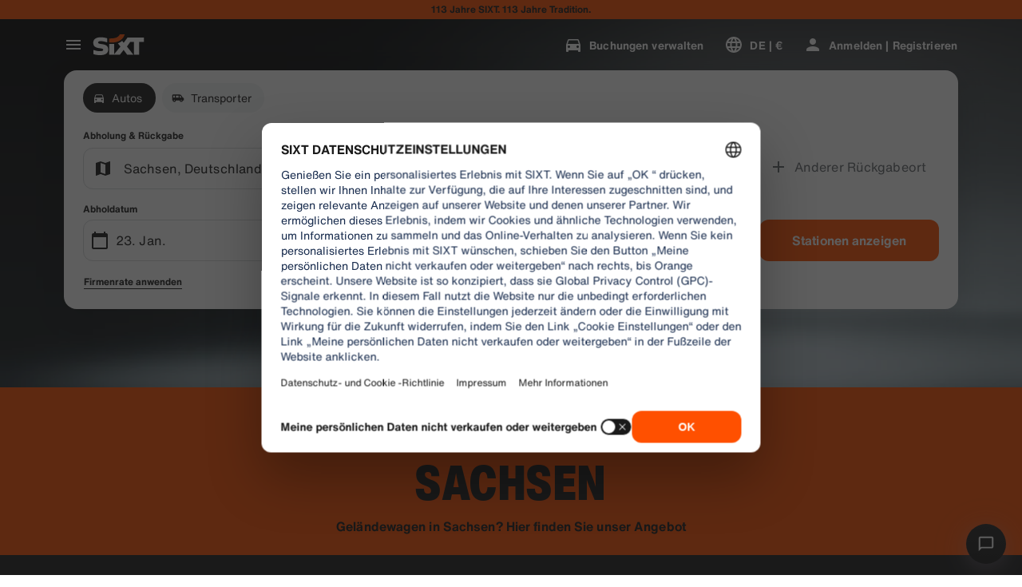

--- FILE ---
content_type: text/html
request_url: https://www.sixt.de/gelaendewagen-mieten/deutschland/sachsen::b/
body_size: 25985
content:

        <!DOCTYPE html>
        <html lang="de">
            <head>
                <meta charset="utf-8">
                <meta http-equiv="x-ua-compatible" content="ie=edge">
                <meta name="viewport" content="width=device-width, initial-scale=1, shrink-to-fit=no">
                <title data-react-helmet="true">Geländewagen mieten in Sachsen | SIXT</title>
                <meta data-react-helmet="true" name="description" content="Mieten Sie Geländewagen in Sachsen bei SIXT ➤ Einfache Abholung ✓ Top-Marken ✓ Premium Autos ✓"/><meta data-react-helmet="true" name="pageid" content="fleet_region_1606_suv"/><meta data-react-helmet="true" name="fleet_region" content="1606"/><meta data-react-helmet="true" name="country" content="DE"/><meta data-react-helmet="true" name="locale" content="de_DE"/><meta data-react-helmet="true" name="robots" content="noindex,nofollow"/>
                <link data-react-helmet="true" rel="preload" href="/shared/fonts/roboto-v30-latin-ext_latin-regular.woff2" as="font" crossOrigin="anonymous"/><link data-react-helmet="true" rel="preload" href="/shared/fonts/roboto-v30-latin-ext_latin-700.woff2" as="font" crossOrigin="anonymous"/><link data-react-helmet="true" rel="preload" href="/shared/fonts/roboto-condensed-v25-latin-ext_latin-700.woff2" as="font" crossOrigin="anonymous"/><link data-react-helmet="true" rel="preload" href="/shared/fonts/HelveticaNowTextRegular.woff2" as="font" crossOrigin="anonymous"/><link data-react-helmet="true" rel="preload" href="/shared/fonts/HelveticaNowTextBold.woff2" as="font" crossOrigin="anonymous"/><link data-react-helmet="true" rel="preload" href="/shared/fonts/HelveticaNowDisplayCondensedBlack.woff2" as="font" crossOrigin="anonymous"/><link data-react-helmet="true" rel="canonical" href="https://www.sixt.de/gelaendewagen-mieten/deutschland/sachsen::b/"/><link data-react-helmet="true" rel="icon" href="/favicon.ico?v=1.1.0" sizes="any"/><link data-react-helmet="true" rel="icon" href="/favicon.svg?v=1.1.0" type="image/svg+xml"/><link data-react-helmet="true" rel="alternate" hrefLang="en-AE" href="https://www.sixt.ae/suv-rental/germany/saxony/"/><link data-react-helmet="true" rel="alternate" hrefLang="de-AT" href="https://www.sixt.at/gelaendewagen-mieten/deutschland/sachsen/"/><link data-react-helmet="true" rel="alternate" hrefLang="en-AU" href="https://www.sixt.com.au/suv-rental/germany/saxony/"/><link data-react-helmet="true" rel="alternate" hrefLang="nl-BE" href="https://www.sixt.be/terreinwagen-huren/duitsland/sachsen/"/><link data-react-helmet="true" rel="alternate" hrefLang="pt-BR" href="https://www.sixt.com.br/aluguel-de-suv/alemanha/sachsen/"/><link data-react-helmet="true" rel="alternate" hrefLang="en-CA" href="https://www.sixt.ca/suv-rental/germany/saxony/"/><link data-react-helmet="true" rel="alternate" hrefLang="de-CH" href="https://www.sixt.ch/gelaendewagen-mieten/deutschland/sachsen/"/><link data-react-helmet="true" rel="alternate" hrefLang="en-US" href="https://www.sixt.com/suv-rental/germany/saxony/"/><link data-react-helmet="true" rel="alternate" hrefLang="de-DE" href="https://www.sixt.de/gelaendewagen-mieten/deutschland/sachsen/"/><link data-react-helmet="true" rel="alternate" hrefLang="es-ES" href="https://www.sixt.es/alquiler-todoterreno-4x4-suv/alemania/sajonia/"/><link data-react-helmet="true" rel="alternate" hrefLang="fr-FR" href="https://www.sixt.fr/location-suv/allemagne/saxe/"/><link data-react-helmet="true" rel="alternate" hrefLang="el-GR" href="https://www.sixt.gr/suv-rental/germany/saxony/"/><link data-react-helmet="true" rel="alternate" hrefLang="it-IT" href="https://www.sixt.it/noleggio-suv/germania/sassonia/"/><link data-react-helmet="true" rel="alternate" hrefLang="nl-NL" href="https://www.sixt.nl/terreinwagen-huren/duitsland/sachsen/"/><link data-react-helmet="true" rel="alternate" hrefLang="en-SA" href="https://www.sixt.com.sa/suv-rental/germany/saxony/"/><link data-react-helmet="true" rel="alternate" hrefLang="en-SG" href="https://www.sixt.com.sg/suv-rental/germany/saxony/"/><link data-react-helmet="true" rel="alternate" hrefLang="en-GB" href="https://www.sixt.co.uk/4x4-hire/germany/saxony/"/><link data-react-helmet="true" rel="preconnect" href="https://img.sixt.com"/>
                <style data-react-helmet="true" >@font-face {
                            font-family: 'RobotoArial';
                            font-style: normal;
                            font-weight: 400;
                            font-display: swap;
                            src: local('Arial');
                            size-adjust: 108%;
                            ascent-override: 88%;
                            descent-override: 19%;
                            
                            
                        }@font-face {
                            font-family: 'RobotoCondensedArial';
                            font-style: normal;
                            font-weight: 700;
                            font-display: swap;
                            src: local('Arial');
                            size-adjust: 104%;
                            
                            
                            
                            
                        }@font-face {
                            font-family: 'Roboto';
                            font-style: normal;
                            font-weight: 400;
                            font-display: swap;
                            src: local('Roboto'),local('Roboto-Regular'),url('/shared/fonts/roboto-v30-latin-ext_latin-regular.woff2') format('woff2');
                            
                            
                            
                            
                            unicode-range: U+0000-00FF, U+0131, U+0152-0153, U+02BB-02BC, U+02C6, U+02DA, U+02DC, U+2000-206F, U+2074, U+20AC, U+2122, U+2191, U+2193, U+2212, U+2215, U+FEFF, U+FFFD, U+0100-024F, U+0259, U+1E00-1EFF, U+2020, U+20A0-20AB, U+20AD-20CF, U+2113, U+2C60-2C7F, U+A720-A7FF;
                        }@font-face {
                            font-family: 'Roboto';
                            font-style: normal;
                            font-weight: 700;
                            font-display: swap;
                            src: local('Roboto Bold'),local('Roboto-Bold'),url('/shared/fonts/roboto-v30-latin-ext_latin-700.woff2') format('woff2');
                            
                            
                            
                            
                            unicode-range: U+0000-00FF, U+0131, U+0152-0153, U+02BB-02BC, U+02C6, U+02DA, U+02DC, U+2000-206F, U+2074, U+20AC, U+2122, U+2191, U+2193, U+2212, U+2215, U+FEFF, U+FFFD, U+0100-024F, U+0259, U+1E00-1EFF, U+2020, U+20A0-20AB, U+20AD-20CF, U+2113, U+2C60-2C7F, U+A720-A7FF;
                        }@font-face {
                            font-family: 'Roboto Condensed';
                            font-style: normal;
                            font-weight: 700;
                            font-display: swap;
                            src: local('Roboto Condensed Bold'),local('RobotoCondensed-Bold'),url('/shared/fonts/roboto-condensed-v25-latin-ext_latin-700.woff2') format('woff2');
                            
                            
                            
                            
                            unicode-range: U+0000-00FF, U+0131, U+0152-0153, U+02BB-02BC, U+02C6, U+02DA, U+02DC, U+2000-206F, U+2074, U+20AC, U+2122, U+2191, U+2193, U+2212, U+2215, U+FEFF, U+FFFD, U+0100-024F, U+0259, U+1E00-1EFF, U+2020, U+20A0-20AB, U+20AD-20CF, U+2113, U+2C60-2C7F, U+A720-A7FF;
                        }@font-face {
                            font-family: 'HelveticaNow';
                            font-style: normal;
                            font-weight: 400;
                            font-display: swap;
                            src: url('/shared/fonts/HelveticaNowTextRegular.woff2') format('woff2');
                            
                            
                            
                            
                            
                        }@font-face {
                            font-family: 'HelveticaNow';
                            font-style: normal;
                            font-weight: 700;
                            font-display: swap;
                            src: url('/shared/fonts/HelveticaNowTextBold.woff2') format('woff2');
                            
                            
                            
                            
                            
                        }@font-face {
                            font-family: 'HelveticaNow';
                            font-style: normal;
                            font-weight: 900;
                            font-display: swap;
                            src: url('/shared/fonts/HelveticaNowDisplayCondensedBlack.woff2') format('woff2');
                            
                            
                            
                            
                            
                        }</style><style data-react-helmet="true" type="text/css">:root { 
            --typo-display-large-font: 400 3.5rem / 1 HelveticaNow,Helvetica,Roboto,Arial,sans-serif;--typo-display-large-heavy-font: 900 3.75rem / 1 HelveticaNow,Helvetica,Roboto Condensed,Arial,sans-serif;--typo-display-medium-font: 400 2.875rem / 1 HelveticaNow,Helvetica,Roboto,Arial,sans-serif;--typo-display-medium-heavy-font: 900 3rem / 1 HelveticaNow,Helvetica,Roboto Condensed,Arial,sans-serif;--typo-display-small-font: 400 2.25rem / 1 HelveticaNow,Helvetica,Roboto,Arial,sans-serif;--typo-display-small-heavy-font: 900 2.5rem / 1 HelveticaNow,Helvetica,Roboto Condensed,Arial,sans-serif;--typo-title-large-font: 400 1.875rem / 1 HelveticaNow,Helvetica,Roboto,Arial,sans-serif;--typo-title-large-heavy-font: 900 2.125rem / 1 HelveticaNow,Helvetica,Roboto Condensed,Arial,sans-serif;--typo-title-medium-font: 400 1.5rem / 1 HelveticaNow,Helvetica,Roboto,Arial,sans-serif;--typo-title-medium-heavy-font: 900 1.75rem / 1 HelveticaNow,Helvetica,Roboto Condensed,Arial,sans-serif;--typo-title-small-font: 400 1.25rem / 1.2 HelveticaNow,Helvetica,Roboto,Arial,sans-serif;--typo-title-small-heavy-font: 700 1.25rem / 1.2 HelveticaNow,Helvetica,Roboto Condensed,Arial,sans-serif;--typo-copy-large-font: 400 1rem / 1.5 HelveticaNow,Helvetica,Roboto,Arial,sans-serif;--typo-copy-large-heavy-font: 700 1rem / 1.5 HelveticaNow,Helvetica,Roboto Condensed,Arial,sans-serif;--typo-copy-medium-23-font: 400 0.875rem / 1.5 HelveticaNow,Helvetica,Roboto,Arial,sans-serif;--typo-copy-medium-heavy-font: 700 0.875rem / 1.5 HelveticaNow,Helvetica,Roboto Condensed,Arial,sans-serif;--typo-copy-small-23-font: 400 0.75rem / 1.5 HelveticaNow,Helvetica,Roboto,Arial,sans-serif;--typo-copy-small-heavy-font: 700 0.75rem / 1.5 HelveticaNow,Helvetica,Roboto Condensed,Arial,sans-serif;--typo-copy-x-large-font: 400 1.375rem / 1.5 HelveticaNow,Helvetica,Roboto,Arial,sans-serif;--typo-copy-x-large-heavy-font: 700 1.375rem / 1.5 HelveticaNow,Helvetica,Roboto Condensed,Arial,sans-serif;--typo-display-large-heavy-transform: uppercase;--typo-display-medium-heavy-transform: uppercase;--typo-display-small-heavy-transform: uppercase;--typo-title-large-heavy-transform: uppercase;--typo-title-medium-heavy-transform: uppercase;--typo-display-large-heavy-letter-spacing: 0.025em;--typo-display-medium-heavy-letter-spacing: 0.0313em;--typo-display-small-heavy-letter-spacing: 0.0375em;--typo-title-large-heavy-letter-spacing: 0.03em;--typo-title-medium-heavy-letter-spacing: 0.036em;--typo-title-small-heavy-letter-spacing: 0.0125em;--typo-copy-large-letter-spacing: 0.0067em;--typo-copy-large-heavy-letter-spacing: 0.0067em;--typo-copy-medium-23-letter-spacing: 0.0086em;--typo-copy-medium-heavy-letter-spacing: 0.0086em;--typo-copy-small-23-letter-spacing: 0.001em;--typo-copy-small-heavy-letter-spacing: 0.001em;--typo-copy-x-large-letter-spacing: 0.0055em;--typo-copy-x-large-heavy-letter-spacing: 0.0055em;@media (min-width: 780px) {--typo-display-large-font: 400 4rem / 1 HelveticaNow,Helvetica,Roboto,Arial,sans-serif;--typo-display-large-heavy-font: 900 4.25rem / 1 HelveticaNow,Helvetica,Roboto Condensed,Arial,sans-serif;--typo-display-medium-font: 400 3.375rem / 1 HelveticaNow,Helvetica,Roboto,Arial,sans-serif;--typo-display-medium-heavy-font: 900 3.5rem / 1 HelveticaNow,Helvetica,Roboto Condensed,Arial,sans-serif;--typo-display-small-font: 400 2.75rem / 1 HelveticaNow,Helvetica,Roboto,Arial,sans-serif;--typo-display-small-heavy-font: 900 2.875rem / 1 HelveticaNow,Helvetica,Roboto Condensed,Arial,sans-serif;--typo-title-large-font: 400 2.125rem / 1 HelveticaNow,Helvetica,Roboto,Arial,sans-serif;--typo-title-large-heavy-font: 900 2.25rem / 1 HelveticaNow,Helvetica,Roboto Condensed,Arial,sans-serif;--typo-title-medium-font: 400 1.75rem / 1 HelveticaNow,Helvetica,Roboto,Arial,sans-serif;--typo-title-medium-heavy-font: 900 1.75rem / 1 HelveticaNow,Helvetica,Roboto Condensed,Arial,sans-serif;--typo-title-small-font: 400 1.375rem / 1.2 HelveticaNow,Helvetica,Roboto,Arial,sans-serif;--typo-title-small-heavy-font: 700 1.375rem / 1.2 HelveticaNow,Helvetica,Roboto Condensed,Arial,sans-serif;}@media (min-width: 992px) {--typo-display-large-font: 400 4.5rem / 1 HelveticaNow,Helvetica,Roboto,Arial,sans-serif;--typo-display-large-heavy-font: 900 4.5rem / 1 HelveticaNow,Helvetica,Roboto Condensed,Arial,sans-serif;--typo-display-medium-font: 400 3.75rem / 1 HelveticaNow,Helvetica,Roboto,Arial,sans-serif;--typo-display-medium-heavy-font: 900 3.75rem / 1 HelveticaNow,Helvetica,Roboto Condensed,Arial,sans-serif;--typo-display-small-font: 400 3rem / 1 HelveticaNow,Helvetica,Roboto,Arial,sans-serif;--typo-display-small-heavy-font: 900 3.125rem / 1 HelveticaNow,Helvetica,Roboto Condensed,Arial,sans-serif;--typo-title-large-font: 400 2.5rem / 1 HelveticaNow,Helvetica,Roboto,Arial,sans-serif;--typo-title-large-heavy-font: 900 2.5rem / 1 HelveticaNow,Helvetica,Roboto Condensed,Arial,sans-serif;--typo-title-medium-font: 400 1.875rem / 1 HelveticaNow,Helvetica,Roboto,Arial,sans-serif;--typo-title-medium-heavy-font: 900 1.875rem / 1 HelveticaNow,Helvetica,Roboto Condensed,Arial,sans-serif;--typo-title-small-font: 400 1.5rem / 1.2 HelveticaNow,Helvetica,Roboto,Arial,sans-serif;--typo-title-small-heavy-font: 700 1.5rem / 1.2 HelveticaNow,Helvetica,Roboto Condensed,Arial,sans-serif;}--border-radius-xs:0.25rem;--border-radius-s:0.5rem;--border-radius-m:0.75rem;--border-radius-l:1rem;--border-radius-xl:1.5rem;--color-prime-brand: rgba(255,80,0,1); --color-prime-brand-rgb: 255, 80, 0; --color-prime-on-brand: rgba(255,255,255,1); --color-prime-on-brand-rgb: 255, 255, 255; --color-prime-primary: rgba(26, 26, 26, 1); --color-prime-primary-rgb: 26, 26, 26; --color-prime-on-primary: rgba(255,255,255,1); --color-prime-on-primary-rgb: 255, 255, 255; --color-prime-secondary: rgba(101, 106, 111, 1); --color-prime-secondary-rgb: 101, 106, 111; --color-prime-on-secondary: rgba(255,255,255,1); --color-prime-on-secondary-rgb: 255, 255, 255; --color-prime-tertiary: rgba(215, 218, 220, 1); --color-prime-tertiary-rgb: 215, 218, 220; --color-prime-on-tertiary: rgba(255,255,255,1); --color-prime-on-tertiary-rgb: 255, 255, 255; --color-prime-positive: rgba(34, 197, 94, 1); --color-prime-positive-rgb: 34, 197, 94; --color-prime-on-positive: rgba(255,255,255,1); --color-prime-on-positive-rgb: 255, 255, 255; --color-prime-success-2: rgba(23, 120, 60, 1); --color-prime-success-2-rgb: 23, 120, 60; --color-prime-cautious: rgba(255, 188, 31, 1); --color-prime-cautious-rgb: 255, 188, 31; --color-prime-on-cautious: rgba(25,25,25,1); --color-prime-on-cautious-rgb: 25, 25, 25; --color-prime-negative: rgba(215, 0, 21, 1); --color-prime-negative-rgb: 215, 0, 21; --color-prime-on-negative: rgba(255,255,255,1); --color-prime-on-negative-rgb: 255, 255, 255; --color-prime-canvas-1: rgba(255,255,255,1); --color-prime-canvas-1-rgb: 255, 255, 255; --color-prime-canvas-2: rgba(233, 235, 238, 1); --color-prime-canvas-2-rgb: 233, 235, 238; --color-prime-canvas-3: rgba(255,255,255,1); --color-prime-canvas-3-rgb: 255, 255, 255; --color-prime-container-1: rgba(255,255,255,1); --color-prime-container-1-rgb: 255, 255, 255; --color-prime-container-2: rgba(244, 245, 246, 1); --color-prime-container-2-rgb: 244, 245, 246; --color-prime-special-1: rgba(246, 227, 255, 1); --color-prime-special-1-rgb: 246, 227, 255; --color-prime-special-2: rgba(191, 242, 255, 1); --color-prime-special-2-rgb: 191, 242, 255; --color-prime-special-3: rgba(171, 255, 178, 1); --color-prime-special-3-rgb: 171, 255, 178; --color-prime-special-4: rgba(255, 251, 171, 1); --color-prime-special-4-rgb: 255, 251, 171; --color-prime-hover-state: rgba(25,25,25,0.04); --color-prime-hover-state-rgb: 25, 25, 25, 0.04; --color-prime-focus-state: rgba(255,80,0,1); --color-prime-focus-state-rgb: 255, 80, 0; --color-prime-pressed-state: rgba(25,25,25,0.08); --color-prime-pressed-state-rgb: 25, 25, 25, 0.08; --color-prime-disabled-state: rgba(255,255,255,0.4); --color-prime-disabled-state-rgb: 255, 255, 255, 0.4; --color-prime-error-state: rgba(201, 32, 17, 0.05); --color-prime-error-state-rgb: 201, 32, 17, 0.05; --color-prime-success-state: rgba(14, 115, 87, 0.1); --color-prime-success-state-rgb: 14, 115, 87, 0.1; --color-prime-silver: rgba(217, 217, 217, 1); --color-prime-silver-rgb: 217, 217, 217; --color-prime-gold: rgba(200, 140, 24, 1); --color-prime-gold-rgb: 200, 140, 24; --color-prime-platinum: rgba(146, 136, 201, 1); --color-prime-platinum-rgb: 146, 136, 201; --color-prime-diamond: rgba(85, 158, 200, 1); --color-prime-diamond-rgb: 85, 158, 200; --color-prime-glass-ultra-thin: rgba(255,255,255,0.2); --color-prime-glass-ultra-thin-rgb: 255, 255, 255, 0.2; --color-prime-glass-thin: rgba(255,255,255,0.4); --color-prime-glass-thin-rgb: 255, 255, 255, 0.4; --color-prime-glass-regular: rgba(255,255,255,0.6); --color-prime-glass-regular-rgb: 255, 255, 255, 0.6; --color-prime-glass-thick: rgba(255,255,255,0.8); --color-prime-glass-thick-rgb: 255, 255, 255, 0.8; --color-prime-warning: rgba(255, 188, 31, 0.13); --color-prime-warning-rgb: 255, 188, 31, 0.13; --color-option-brand: rgba(255,80,0,1); --color-option-brand-rgb: 255, 80, 0; --color-option-on-brand: rgba(255,255,255,1); --color-option-on-brand-rgb: 255, 255, 255; --color-option-primary: rgba(255,255,255,1); --color-option-primary-rgb: 255, 255, 255; --color-option-on-primary: rgba(26, 26, 26, 1); --color-option-on-primary-rgb: 26, 26, 26; --color-option-secondary: rgba(141, 146, 153, 1); --color-option-secondary-rgb: 141, 146, 153; --color-option-on-secondary: rgba(255,255,255,1); --color-option-on-secondary-rgb: 255, 255, 255; --color-option-tertiary: rgba(49, 50, 52, 1); --color-option-tertiary-rgb: 49, 50, 52; --color-option-on-tertiary: rgba(255,255,255,1); --color-option-on-tertiary-rgb: 255, 255, 255; --color-option-positive: rgba(34, 197, 94, 1); --color-option-positive-rgb: 34, 197, 94; --color-option-on-positive: rgba(255,255,255,1); --color-option-on-positive-rgb: 255, 255, 255; --color-option-success-2: rgba(23, 120, 60, 1); --color-option-success-2-rgb: 23, 120, 60; --color-option-cautious: rgba(255, 188, 31, 1); --color-option-cautious-rgb: 255, 188, 31; --color-option-on-cautious: rgba(25,25,25,1); --color-option-on-cautious-rgb: 25, 25, 25; --color-option-negative: rgba(255, 85, 86, 1); --color-option-negative-rgb: 255, 85, 86; --color-option-on-negative: rgba(255,255,255,1); --color-option-on-negative-rgb: 255, 255, 255; --color-option-canvas-1: rgba(26, 26, 26, 1); --color-option-canvas-1-rgb: 26, 26, 26; --color-option-canvas-2: rgba(30, 30, 31, 1); --color-option-canvas-2-rgb: 30, 30, 31; --color-option-canvas-3: rgba(0,0,0,1); --color-option-canvas-3-rgb: 0, 0, 0; --color-option-container-1: rgba(33, 34, 35, 1); --color-option-container-1-rgb: 33, 34, 35; --color-option-container-2: rgba(39, 40, 41, 1); --color-option-container-2-rgb: 39, 40, 41; --color-option-special-1: rgba(246, 227, 255, 1); --color-option-special-1-rgb: 246, 227, 255; --color-option-special-2: rgba(191, 242, 255, 1); --color-option-special-2-rgb: 191, 242, 255; --color-option-special-3: rgba(171, 255, 178, 1); --color-option-special-3-rgb: 171, 255, 178; --color-option-special-4: rgba(255, 251, 171, 1); --color-option-special-4-rgb: 255, 251, 171; --color-option-hover-state: rgba(25,25,25,0.04); --color-option-hover-state-rgb: 25, 25, 25, 0.04; --color-option-focus-state: rgba(255,80,0,1); --color-option-focus-state-rgb: 255, 80, 0; --color-option-pressed-state: rgba(25,25,25,0.08); --color-option-pressed-state-rgb: 25, 25, 25, 0.08; --color-option-disabled-state: rgba(255,255,255,0.4); --color-option-disabled-state-rgb: 255, 255, 255, 0.4; --color-option-error-state: rgba(255, 105, 97, 0.05); --color-option-error-state-rgb: 255, 105, 97, 0.05; --color-option-success-state: rgba(29, 195, 126, 0.1); --color-option-success-state-rgb: 29, 195, 126, 0.1; --color-option-silver: rgba(217, 217, 217, 1); --color-option-silver-rgb: 217, 217, 217; --color-option-gold: rgba(200, 140, 24, 1); --color-option-gold-rgb: 200, 140, 24; --color-option-platinum: rgba(146, 136, 201, 1); --color-option-platinum-rgb: 146, 136, 201; --color-option-diamond: rgba(85, 158, 200, 1); --color-option-diamond-rgb: 85, 158, 200; --color-option-glass-ultra-thin: rgba(26, 26, 26, 0.2); --color-option-glass-ultra-thin-rgb: 26, 26, 26, 0.2; --color-option-glass-thin: rgba(26, 26, 26, 0.4); --color-option-glass-thin-rgb: 26, 26, 26, 0.4; --color-option-glass-regular: rgba(26, 26, 26, 0.6); --color-option-glass-regular-rgb: 26, 26, 26, 0.6; --color-option-glass-thick: rgba(26, 26, 26, 0.8); --color-option-glass-thick-rgb: 26, 26, 26, 0.8; --color-option-warning: rgba(255, 188, 31, 0.13); --color-option-warning-rgb: 255, 188, 31, 0.13; --color-accent-brand: rgba(255,255,255,1); --color-accent-brand-rgb: 255, 255, 255; --color-accent-on-brand: rgba(26, 26, 26, 1); --color-accent-on-brand-rgb: 26, 26, 26; --color-accent-primary: rgba(26, 26, 26, 1); --color-accent-primary-rgb: 26, 26, 26; --color-accent-on-primary: rgba(255,255,255,1); --color-accent-on-primary-rgb: 255, 255, 255; --color-accent-secondary: rgba(26, 26, 26, 1); --color-accent-secondary-rgb: 26, 26, 26; --color-accent-on-secondary: rgba(255,255,255,1); --color-accent-on-secondary-rgb: 255, 255, 255; --color-accent-tertiary: rgba(26, 26, 26, 1); --color-accent-tertiary-rgb: 26, 26, 26; --color-accent-on-tertiary: rgba(255,255,255,1); --color-accent-on-tertiary-rgb: 255, 255, 255; --color-accent-positive: rgba(34, 197, 94, 1); --color-accent-positive-rgb: 34, 197, 94; --color-accent-on-positive: rgba(255,255,255,1); --color-accent-on-positive-rgb: 255, 255, 255; --color-accent-success-2: rgba(23, 120, 60, 1); --color-accent-success-2-rgb: 23, 120, 60; --color-accent-cautious: rgba(255, 188, 31, 1); --color-accent-cautious-rgb: 255, 188, 31; --color-accent-on-cautious: rgba(25,25,25,1); --color-accent-on-cautious-rgb: 25, 25, 25; --color-accent-negative: rgba(215, 0, 21, 1); --color-accent-negative-rgb: 215, 0, 21; --color-accent-on-negative: rgba(255,255,255,1); --color-accent-on-negative-rgb: 255, 255, 255; --color-accent-canvas-1: rgba(255,80,0,1); --color-accent-canvas-1-rgb: 255, 80, 0; --color-accent-canvas-2: rgba(255,80,0,1); --color-accent-canvas-2-rgb: 255, 80, 0; --color-accent-canvas-3: rgba(255,80,0,1); --color-accent-canvas-3-rgb: 255, 80, 0; --color-accent-container-1: rgba(255,80,0,1); --color-accent-container-1-rgb: 255, 80, 0; --color-accent-container-2: rgba(255,255,255,1); --color-accent-container-2-rgb: 255, 255, 255; --color-accent-special-1: rgba(246, 227, 255, 1); --color-accent-special-1-rgb: 246, 227, 255; --color-accent-special-2: rgba(191, 242, 255, 1); --color-accent-special-2-rgb: 191, 242, 255; --color-accent-special-3: rgba(171, 255, 178, 1); --color-accent-special-3-rgb: 171, 255, 178; --color-accent-special-4: rgba(255, 251, 171, 1); --color-accent-special-4-rgb: 255, 251, 171; --color-accent-hover-state: rgba(25,25,25,0.04); --color-accent-hover-state-rgb: 25, 25, 25, 0.04; --color-accent-focus-state: rgba(255,80,0,1); --color-accent-focus-state-rgb: 255, 80, 0; --color-accent-pressed-state: rgba(25,25,25,0.08); --color-accent-pressed-state-rgb: 25, 25, 25, 0.08; --color-accent-disabled-state: rgba(255,255,255,0.4); --color-accent-disabled-state-rgb: 255, 255, 255, 0.4; --color-accent-error-state: rgba(201, 32, 17, 0.05); --color-accent-error-state-rgb: 201, 32, 17, 0.05; --color-accent-success-state: rgba(14, 115, 87, 0.1); --color-accent-success-state-rgb: 14, 115, 87, 0.1; --color-accent-silver: rgba(217, 217, 217, 1); --color-accent-silver-rgb: 217, 217, 217; --color-accent-gold: rgba(200, 140, 24, 1); --color-accent-gold-rgb: 200, 140, 24; --color-accent-platinum: rgba(146, 136, 201, 1); --color-accent-platinum-rgb: 146, 136, 201; --color-accent-diamond: rgba(85, 158, 200, 1); --color-accent-diamond-rgb: 85, 158, 200; --color-accent-glass-ultra-thin: rgba(255,80,0,0.2); --color-accent-glass-ultra-thin-rgb: 255, 80, 0, 0.2; --color-accent-glass-thin: rgba(255,80,0,0.4); --color-accent-glass-thin-rgb: 255, 80, 0, 0.4; --color-accent-glass-regular: rgba(255,80,0,0.6); --color-accent-glass-regular-rgb: 255, 80, 0, 0.6; --color-accent-glass-thick: rgba(255,80,0,0.8); --color-accent-glass-thick-rgb: 255, 80, 0, 0.8; --color-accent-warning: rgba(255, 188, 31, 0.13); --color-accent-warning-rgb: 255, 188, 31, 0.13;
     } body { 
    
                --color-highlight: var(--color-prime-highlight);
                --color-highlight-rgb: var(--color-prime-highlight-rgb);
                 
                --color-primary: var(--color-prime-primary);
                --color-primary-rgb: var(--color-prime-primary-rgb);
                 
                --color-secondary: var(--color-prime-secondary);
                --color-secondary-rgb: var(--color-prime-secondary-rgb);
                 
                --color-tertiary: var(--color-prime-tertiary);
                --color-tertiary-rgb: var(--color-prime-tertiary-rgb);
                 
                --color-error: var(--color-prime-error);
                --color-error-rgb: var(--color-prime-error-rgb);
                 
                --color-on-primary: var(--color-prime-on-primary);
                --color-on-primary-rgb: var(--color-prime-on-primary-rgb);
                 
                --color-on-secondary: var(--color-prime-on-secondary);
                --color-on-secondary-rgb: var(--color-prime-on-secondary-rgb);
                 
                --color-on-tertiary: var(--color-prime-on-tertiary);
                --color-on-tertiary-rgb: var(--color-prime-on-tertiary-rgb);
                 
                --color-on-highlight: var(--color-prime-on-highlight);
                --color-on-highlight-rgb: var(--color-prime-on-highlight-rgb);
                 
                --color-on-error: var(--color-prime-on-error);
                --color-on-error-rgb: var(--color-prime-on-error-rgb);
                 
                --color-background: var(--color-prime-background);
                --color-background-rgb: var(--color-prime-background-rgb);
                 
                --color-background-variant: var(--color-prime-background-variant);
                --color-background-variant-rgb: var(--color-prime-background-variant-rgb);
                 
                --color-background-emphasized: var(--color-prime-background-emphasized);
                --color-background-emphasized-rgb: var(--color-prime-background-emphasized-rgb);
                 
                --color-focus-state: var(--color-prime-focus-state);
                --color-focus-state-rgb: var(--color-prime-focus-state-rgb);
                 
                --color-special-1: var(--color-prime-special-1);
                --color-special-1-rgb: var(--color-prime-special-1-rgb);
                 
                --color-special-2: var(--color-prime-special-2);
                --color-special-2-rgb: var(--color-prime-special-2-rgb);
                 
                --color-special-3: var(--color-prime-special-3);
                --color-special-3-rgb: var(--color-prime-special-3-rgb);
                 
                --color-special-4: var(--color-prime-special-4);
                --color-special-4-rgb: var(--color-prime-special-4-rgb);
                 
                --color-brand: var(--color-prime-brand);
                --color-brand-rgb: var(--color-prime-brand-rgb);
                 
                --color-on-brand: var(--color-prime-on-brand);
                --color-on-brand-rgb: var(--color-prime-on-brand-rgb);
                 
                --color-positive: var(--color-prime-positive);
                --color-positive-rgb: var(--color-prime-positive-rgb);
                 
                --color-on-positive: var(--color-prime-on-positive);
                --color-on-positive-rgb: var(--color-prime-on-positive-rgb);
                 
                --color-success-2: var(--color-prime-success-2);
                --color-success-2-rgb: var(--color-prime-success-2-rgb);
                 
                --color-cautious: var(--color-prime-cautious);
                --color-cautious-rgb: var(--color-prime-cautious-rgb);
                 
                --color-on-cautious: var(--color-prime-on-cautious);
                --color-on-cautious-rgb: var(--color-prime-on-cautious-rgb);
                 
                --color-negative: var(--color-prime-negative);
                --color-negative-rgb: var(--color-prime-negative-rgb);
                 
                --color-on-negative: var(--color-prime-on-negative);
                --color-on-negative-rgb: var(--color-prime-on-negative-rgb);
                 
                --color-canvas-1: var(--color-prime-canvas-1);
                --color-canvas-1-rgb: var(--color-prime-canvas-1-rgb);
                 
                --color-canvas-2: var(--color-prime-canvas-2);
                --color-canvas-2-rgb: var(--color-prime-canvas-2-rgb);
                 
                --color-canvas-3: var(--color-prime-canvas-3);
                --color-canvas-3-rgb: var(--color-prime-canvas-3-rgb);
                 
                --color-container-1: var(--color-prime-container-1);
                --color-container-1-rgb: var(--color-prime-container-1-rgb);
                 
                --color-container-2: var(--color-prime-container-2);
                --color-container-2-rgb: var(--color-prime-container-2-rgb);
                 
                --color-hover-state: var(--color-prime-hover-state);
                --color-hover-state-rgb: var(--color-prime-hover-state-rgb);
                 
                --color-pressed-state: var(--color-prime-pressed-state);
                --color-pressed-state-rgb: var(--color-prime-pressed-state-rgb);
                 
                --color-disabled-state: var(--color-prime-disabled-state);
                --color-disabled-state-rgb: var(--color-prime-disabled-state-rgb);
                 
                --color-error-state: var(--color-prime-error-state);
                --color-error-state-rgb: var(--color-prime-error-state-rgb);
                 
                --color-success-state: var(--color-prime-success-state);
                --color-success-state-rgb: var(--color-prime-success-state-rgb);
                 
                --color-silver: var(--color-prime-silver);
                --color-silver-rgb: var(--color-prime-silver-rgb);
                 
                --color-gold: var(--color-prime-gold);
                --color-gold-rgb: var(--color-prime-gold-rgb);
                 
                --color-platinum: var(--color-prime-platinum);
                --color-platinum-rgb: var(--color-prime-platinum-rgb);
                 
                --color-diamond: var(--color-prime-diamond);
                --color-diamond-rgb: var(--color-prime-diamond-rgb);
                 
                --color-glass-ultra-thin: var(--color-prime-glass-ultra-thin);
                --color-glass-ultra-thin-rgb: var(--color-prime-glass-ultra-thin-rgb);
                 
                --color-glass-thin: var(--color-prime-glass-thin);
                --color-glass-thin-rgb: var(--color-prime-glass-thin-rgb);
                 
                --color-glass-regular: var(--color-prime-glass-regular);
                --color-glass-regular-rgb: var(--color-prime-glass-regular-rgb);
                 
                --color-glass-thick: var(--color-prime-glass-thick);
                --color-glass-thick-rgb: var(--color-prime-glass-thick-rgb);
                 
                --color-warning: var(--color-prime-warning);
                --color-warning-rgb: var(--color-prime-warning-rgb);
                

    background-color: rgb(var(--color-canvas-1-rgb));
    color: rgb(var(--color-primary-rgb));
    accent-color: rgb(var(--color-brand-rgb));
 }</style>
                <style data-styled="true" data-styled-version="6.1.13">.jPVBNW{margin-left:auto;margin-right:auto;max-width:calc(90rem + (2 * 5rem));width:100%;padding-left:1rem;padding-right:1rem;}/*!sc*/
@media (min-width:650px){.jPVBNW{padding-left:2rem;padding-right:2rem;}}/*!sc*/
@media (min-width:1200px){.jPVBNW{padding-left:5rem;padding-right:5rem;}}/*!sc*/
data-styled.g1[id="sc-f96a02a9-0"]{content:"jPVBNW,"}/*!sc*/
.bRTpGd{max-width:calc(102.375rem + (2 * 5rem));}/*!sc*/
data-styled.g2[id="sc-f96a02a9-1"]{content:"bRTpGd,"}/*!sc*/
.gkxwTC{padding-top:2.5rem;}/*!sc*/
@media (min-width: 650px){.gkxwTC{padding-top:3rem;}}/*!sc*/
@media (min-width: 900px){.gkxwTC{padding-top:4rem;}}/*!sc*/
@media (min-width: 1200px){.gkxwTC{padding-top:5rem;}}/*!sc*/
.kdWCJM{padding-bottom:2.5rem;padding-top:2.5rem;}/*!sc*/
@media (min-width: 650px){.kdWCJM{padding-bottom:3rem;}}/*!sc*/
@media (min-width: 900px){.kdWCJM{padding-bottom:4rem;}}/*!sc*/
@media (min-width: 1200px){.kdWCJM{padding-bottom:5rem;}}/*!sc*/
@media (min-width: 650px){.kdWCJM{padding-top:3rem;}}/*!sc*/
@media (min-width: 900px){.kdWCJM{padding-top:4rem;}}/*!sc*/
@media (min-width: 1200px){.kdWCJM{padding-top:5rem;}}/*!sc*/
.jkmjXC{padding-bottom:2.5rem;}/*!sc*/
@media (min-width: 650px){.jkmjXC{padding-bottom:3rem;}}/*!sc*/
@media (min-width: 900px){.jkmjXC{padding-bottom:4rem;}}/*!sc*/
@media (min-width: 1200px){.jkmjXC{padding-bottom:5rem;}}/*!sc*/
data-styled.g4[id="sc-40fcd52b-0"]{content:"gkxwTC,kdWCJM,jkmjXC,"}/*!sc*/
.khIsFx{-webkit-align-items:center;-webkit-box-align:center;-ms-flex-align:center;align-items:center;display:-webkit-box;display:-webkit-flex;display:-ms-flexbox;display:flex;-webkit-box-flex-flow:column;-webkit-flex-flow:column;-ms-flex-flow:column;flex-flow:column;text-align:center;margin-bottom:1.5rem;}/*!sc*/
@media (min-width: 900px){.khIsFx{margin-bottom:2.5rem;}}/*!sc*/
data-styled.g5[id="sc-40fcd52b-1"]{content:"khIsFx,"}/*!sc*/
.gaxZBz{--color-highlight:var(--color-prime-highlight);--color-highlight-rgb:var(--color-prime-highlight-rgb);--color-primary:var(--color-prime-primary);--color-primary-rgb:var(--color-prime-primary-rgb);--color-secondary:var(--color-prime-secondary);--color-secondary-rgb:var(--color-prime-secondary-rgb);--color-tertiary:var(--color-prime-tertiary);--color-tertiary-rgb:var(--color-prime-tertiary-rgb);--color-error:var(--color-prime-error);--color-error-rgb:var(--color-prime-error-rgb);--color-on-primary:var(--color-prime-on-primary);--color-on-primary-rgb:var(--color-prime-on-primary-rgb);--color-on-secondary:var(--color-prime-on-secondary);--color-on-secondary-rgb:var(--color-prime-on-secondary-rgb);--color-on-tertiary:var(--color-prime-on-tertiary);--color-on-tertiary-rgb:var(--color-prime-on-tertiary-rgb);--color-on-highlight:var(--color-prime-on-highlight);--color-on-highlight-rgb:var(--color-prime-on-highlight-rgb);--color-on-error:var(--color-prime-on-error);--color-on-error-rgb:var(--color-prime-on-error-rgb);--color-background:var(--color-prime-background);--color-background-rgb:var(--color-prime-background-rgb);--color-background-variant:var(--color-prime-background-variant);--color-background-variant-rgb:var(--color-prime-background-variant-rgb);--color-background-emphasized:var(--color-prime-background-emphasized);--color-background-emphasized-rgb:var(--color-prime-background-emphasized-rgb);--color-focus-state:var(--color-prime-focus-state);--color-focus-state-rgb:var(--color-prime-focus-state-rgb);--color-special-1:var(--color-prime-special-1);--color-special-1-rgb:var(--color-prime-special-1-rgb);--color-special-2:var(--color-prime-special-2);--color-special-2-rgb:var(--color-prime-special-2-rgb);--color-special-3:var(--color-prime-special-3);--color-special-3-rgb:var(--color-prime-special-3-rgb);--color-special-4:var(--color-prime-special-4);--color-special-4-rgb:var(--color-prime-special-4-rgb);--color-brand:var(--color-prime-brand);--color-brand-rgb:var(--color-prime-brand-rgb);--color-on-brand:var(--color-prime-on-brand);--color-on-brand-rgb:var(--color-prime-on-brand-rgb);--color-positive:var(--color-prime-positive);--color-positive-rgb:var(--color-prime-positive-rgb);--color-on-positive:var(--color-prime-on-positive);--color-on-positive-rgb:var(--color-prime-on-positive-rgb);--color-success-2:var(--color-prime-success-2);--color-success-2-rgb:var(--color-prime-success-2-rgb);--color-cautious:var(--color-prime-cautious);--color-cautious-rgb:var(--color-prime-cautious-rgb);--color-on-cautious:var(--color-prime-on-cautious);--color-on-cautious-rgb:var(--color-prime-on-cautious-rgb);--color-negative:var(--color-prime-negative);--color-negative-rgb:var(--color-prime-negative-rgb);--color-on-negative:var(--color-prime-on-negative);--color-on-negative-rgb:var(--color-prime-on-negative-rgb);--color-canvas-1:var(--color-prime-canvas-1);--color-canvas-1-rgb:var(--color-prime-canvas-1-rgb);--color-canvas-2:var(--color-prime-canvas-2);--color-canvas-2-rgb:var(--color-prime-canvas-2-rgb);--color-canvas-3:var(--color-prime-canvas-3);--color-canvas-3-rgb:var(--color-prime-canvas-3-rgb);--color-container-1:var(--color-prime-container-1);--color-container-1-rgb:var(--color-prime-container-1-rgb);--color-container-2:var(--color-prime-container-2);--color-container-2-rgb:var(--color-prime-container-2-rgb);--color-hover-state:var(--color-prime-hover-state);--color-hover-state-rgb:var(--color-prime-hover-state-rgb);--color-pressed-state:var(--color-prime-pressed-state);--color-pressed-state-rgb:var(--color-prime-pressed-state-rgb);--color-disabled-state:var(--color-prime-disabled-state);--color-disabled-state-rgb:var(--color-prime-disabled-state-rgb);--color-error-state:var(--color-prime-error-state);--color-error-state-rgb:var(--color-prime-error-state-rgb);--color-success-state:var(--color-prime-success-state);--color-success-state-rgb:var(--color-prime-success-state-rgb);--color-silver:var(--color-prime-silver);--color-silver-rgb:var(--color-prime-silver-rgb);--color-gold:var(--color-prime-gold);--color-gold-rgb:var(--color-prime-gold-rgb);--color-platinum:var(--color-prime-platinum);--color-platinum-rgb:var(--color-prime-platinum-rgb);--color-diamond:var(--color-prime-diamond);--color-diamond-rgb:var(--color-prime-diamond-rgb);--color-glass-ultra-thin:var(--color-prime-glass-ultra-thin);--color-glass-ultra-thin-rgb:var(--color-prime-glass-ultra-thin-rgb);--color-glass-thin:var(--color-prime-glass-thin);--color-glass-thin-rgb:var(--color-prime-glass-thin-rgb);--color-glass-regular:var(--color-prime-glass-regular);--color-glass-regular-rgb:var(--color-prime-glass-regular-rgb);--color-glass-thick:var(--color-prime-glass-thick);--color-glass-thick-rgb:var(--color-prime-glass-thick-rgb);--color-warning:var(--color-prime-warning);--color-warning-rgb:var(--color-prime-warning-rgb);background-color:rgb(var(--color-canvas-1-rgb));color:rgb(var(--color-primary-rgb));accent-color:rgb(var(--color-brand-rgb));}/*!sc*/
.imYOJP{--color-highlight:var(--color-option-highlight);--color-highlight-rgb:var(--color-option-highlight-rgb);--color-primary:var(--color-option-primary);--color-primary-rgb:var(--color-option-primary-rgb);--color-secondary:var(--color-option-secondary);--color-secondary-rgb:var(--color-option-secondary-rgb);--color-tertiary:var(--color-option-tertiary);--color-tertiary-rgb:var(--color-option-tertiary-rgb);--color-error:var(--color-option-error);--color-error-rgb:var(--color-option-error-rgb);--color-on-primary:var(--color-option-on-primary);--color-on-primary-rgb:var(--color-option-on-primary-rgb);--color-on-secondary:var(--color-option-on-secondary);--color-on-secondary-rgb:var(--color-option-on-secondary-rgb);--color-on-tertiary:var(--color-option-on-tertiary);--color-on-tertiary-rgb:var(--color-option-on-tertiary-rgb);--color-on-highlight:var(--color-option-on-highlight);--color-on-highlight-rgb:var(--color-option-on-highlight-rgb);--color-on-error:var(--color-option-on-error);--color-on-error-rgb:var(--color-option-on-error-rgb);--color-background:var(--color-option-background);--color-background-rgb:var(--color-option-background-rgb);--color-background-variant:var(--color-option-background-variant);--color-background-variant-rgb:var(--color-option-background-variant-rgb);--color-background-emphasized:var(--color-option-background-emphasized);--color-background-emphasized-rgb:var(--color-option-background-emphasized-rgb);--color-focus-state:var(--color-option-focus-state);--color-focus-state-rgb:var(--color-option-focus-state-rgb);--color-special-1:var(--color-option-special-1);--color-special-1-rgb:var(--color-option-special-1-rgb);--color-special-2:var(--color-option-special-2);--color-special-2-rgb:var(--color-option-special-2-rgb);--color-special-3:var(--color-option-special-3);--color-special-3-rgb:var(--color-option-special-3-rgb);--color-special-4:var(--color-option-special-4);--color-special-4-rgb:var(--color-option-special-4-rgb);--color-brand:var(--color-option-brand);--color-brand-rgb:var(--color-option-brand-rgb);--color-on-brand:var(--color-option-on-brand);--color-on-brand-rgb:var(--color-option-on-brand-rgb);--color-positive:var(--color-option-positive);--color-positive-rgb:var(--color-option-positive-rgb);--color-on-positive:var(--color-option-on-positive);--color-on-positive-rgb:var(--color-option-on-positive-rgb);--color-success-2:var(--color-option-success-2);--color-success-2-rgb:var(--color-option-success-2-rgb);--color-cautious:var(--color-option-cautious);--color-cautious-rgb:var(--color-option-cautious-rgb);--color-on-cautious:var(--color-option-on-cautious);--color-on-cautious-rgb:var(--color-option-on-cautious-rgb);--color-negative:var(--color-option-negative);--color-negative-rgb:var(--color-option-negative-rgb);--color-on-negative:var(--color-option-on-negative);--color-on-negative-rgb:var(--color-option-on-negative-rgb);--color-canvas-1:var(--color-option-canvas-1);--color-canvas-1-rgb:var(--color-option-canvas-1-rgb);--color-canvas-2:var(--color-option-canvas-2);--color-canvas-2-rgb:var(--color-option-canvas-2-rgb);--color-canvas-3:var(--color-option-canvas-3);--color-canvas-3-rgb:var(--color-option-canvas-3-rgb);--color-container-1:var(--color-option-container-1);--color-container-1-rgb:var(--color-option-container-1-rgb);--color-container-2:var(--color-option-container-2);--color-container-2-rgb:var(--color-option-container-2-rgb);--color-hover-state:var(--color-option-hover-state);--color-hover-state-rgb:var(--color-option-hover-state-rgb);--color-pressed-state:var(--color-option-pressed-state);--color-pressed-state-rgb:var(--color-option-pressed-state-rgb);--color-disabled-state:var(--color-option-disabled-state);--color-disabled-state-rgb:var(--color-option-disabled-state-rgb);--color-error-state:var(--color-option-error-state);--color-error-state-rgb:var(--color-option-error-state-rgb);--color-success-state:var(--color-option-success-state);--color-success-state-rgb:var(--color-option-success-state-rgb);--color-silver:var(--color-option-silver);--color-silver-rgb:var(--color-option-silver-rgb);--color-gold:var(--color-option-gold);--color-gold-rgb:var(--color-option-gold-rgb);--color-platinum:var(--color-option-platinum);--color-platinum-rgb:var(--color-option-platinum-rgb);--color-diamond:var(--color-option-diamond);--color-diamond-rgb:var(--color-option-diamond-rgb);--color-glass-ultra-thin:var(--color-option-glass-ultra-thin);--color-glass-ultra-thin-rgb:var(--color-option-glass-ultra-thin-rgb);--color-glass-thin:var(--color-option-glass-thin);--color-glass-thin-rgb:var(--color-option-glass-thin-rgb);--color-glass-regular:var(--color-option-glass-regular);--color-glass-regular-rgb:var(--color-option-glass-regular-rgb);--color-glass-thick:var(--color-option-glass-thick);--color-glass-thick-rgb:var(--color-option-glass-thick-rgb);--color-warning:var(--color-option-warning);--color-warning-rgb:var(--color-option-warning-rgb);background-color:rgb(var(--color-canvas-1-rgb));color:rgb(var(--color-primary-rgb));accent-color:rgb(var(--color-brand-rgb));}/*!sc*/
.jfgPXb{--color-highlight:var(--color-accent-highlight);--color-highlight-rgb:var(--color-accent-highlight-rgb);--color-primary:var(--color-accent-primary);--color-primary-rgb:var(--color-accent-primary-rgb);--color-secondary:var(--color-accent-secondary);--color-secondary-rgb:var(--color-accent-secondary-rgb);--color-tertiary:var(--color-accent-tertiary);--color-tertiary-rgb:var(--color-accent-tertiary-rgb);--color-error:var(--color-accent-error);--color-error-rgb:var(--color-accent-error-rgb);--color-on-primary:var(--color-accent-on-primary);--color-on-primary-rgb:var(--color-accent-on-primary-rgb);--color-on-secondary:var(--color-accent-on-secondary);--color-on-secondary-rgb:var(--color-accent-on-secondary-rgb);--color-on-tertiary:var(--color-accent-on-tertiary);--color-on-tertiary-rgb:var(--color-accent-on-tertiary-rgb);--color-on-highlight:var(--color-accent-on-highlight);--color-on-highlight-rgb:var(--color-accent-on-highlight-rgb);--color-on-error:var(--color-accent-on-error);--color-on-error-rgb:var(--color-accent-on-error-rgb);--color-background:var(--color-accent-background);--color-background-rgb:var(--color-accent-background-rgb);--color-background-variant:var(--color-accent-background-variant);--color-background-variant-rgb:var(--color-accent-background-variant-rgb);--color-background-emphasized:var(--color-accent-background-emphasized);--color-background-emphasized-rgb:var(--color-accent-background-emphasized-rgb);--color-focus-state:var(--color-accent-focus-state);--color-focus-state-rgb:var(--color-accent-focus-state-rgb);--color-special-1:var(--color-accent-special-1);--color-special-1-rgb:var(--color-accent-special-1-rgb);--color-special-2:var(--color-accent-special-2);--color-special-2-rgb:var(--color-accent-special-2-rgb);--color-special-3:var(--color-accent-special-3);--color-special-3-rgb:var(--color-accent-special-3-rgb);--color-special-4:var(--color-accent-special-4);--color-special-4-rgb:var(--color-accent-special-4-rgb);--color-brand:var(--color-accent-brand);--color-brand-rgb:var(--color-accent-brand-rgb);--color-on-brand:var(--color-accent-on-brand);--color-on-brand-rgb:var(--color-accent-on-brand-rgb);--color-positive:var(--color-accent-positive);--color-positive-rgb:var(--color-accent-positive-rgb);--color-on-positive:var(--color-accent-on-positive);--color-on-positive-rgb:var(--color-accent-on-positive-rgb);--color-success-2:var(--color-accent-success-2);--color-success-2-rgb:var(--color-accent-success-2-rgb);--color-cautious:var(--color-accent-cautious);--color-cautious-rgb:var(--color-accent-cautious-rgb);--color-on-cautious:var(--color-accent-on-cautious);--color-on-cautious-rgb:var(--color-accent-on-cautious-rgb);--color-negative:var(--color-accent-negative);--color-negative-rgb:var(--color-accent-negative-rgb);--color-on-negative:var(--color-accent-on-negative);--color-on-negative-rgb:var(--color-accent-on-negative-rgb);--color-canvas-1:var(--color-accent-canvas-1);--color-canvas-1-rgb:var(--color-accent-canvas-1-rgb);--color-canvas-2:var(--color-accent-canvas-2);--color-canvas-2-rgb:var(--color-accent-canvas-2-rgb);--color-canvas-3:var(--color-accent-canvas-3);--color-canvas-3-rgb:var(--color-accent-canvas-3-rgb);--color-container-1:var(--color-accent-container-1);--color-container-1-rgb:var(--color-accent-container-1-rgb);--color-container-2:var(--color-accent-container-2);--color-container-2-rgb:var(--color-accent-container-2-rgb);--color-hover-state:var(--color-accent-hover-state);--color-hover-state-rgb:var(--color-accent-hover-state-rgb);--color-pressed-state:var(--color-accent-pressed-state);--color-pressed-state-rgb:var(--color-accent-pressed-state-rgb);--color-disabled-state:var(--color-accent-disabled-state);--color-disabled-state-rgb:var(--color-accent-disabled-state-rgb);--color-error-state:var(--color-accent-error-state);--color-error-state-rgb:var(--color-accent-error-state-rgb);--color-success-state:var(--color-accent-success-state);--color-success-state-rgb:var(--color-accent-success-state-rgb);--color-silver:var(--color-accent-silver);--color-silver-rgb:var(--color-accent-silver-rgb);--color-gold:var(--color-accent-gold);--color-gold-rgb:var(--color-accent-gold-rgb);--color-platinum:var(--color-accent-platinum);--color-platinum-rgb:var(--color-accent-platinum-rgb);--color-diamond:var(--color-accent-diamond);--color-diamond-rgb:var(--color-accent-diamond-rgb);--color-glass-ultra-thin:var(--color-accent-glass-ultra-thin);--color-glass-ultra-thin-rgb:var(--color-accent-glass-ultra-thin-rgb);--color-glass-thin:var(--color-accent-glass-thin);--color-glass-thin-rgb:var(--color-accent-glass-thin-rgb);--color-glass-regular:var(--color-accent-glass-regular);--color-glass-regular-rgb:var(--color-accent-glass-regular-rgb);--color-glass-thick:var(--color-accent-glass-thick);--color-glass-thick-rgb:var(--color-accent-glass-thick-rgb);--color-warning:var(--color-accent-warning);--color-warning-rgb:var(--color-accent-warning-rgb);background-color:rgb(var(--color-canvas-1-rgb));color:rgb(var(--color-primary-rgb));accent-color:rgb(var(--color-brand-rgb));}/*!sc*/
.kCXyyv{--color-highlight:var(--color-option-highlight);--color-highlight-rgb:var(--color-option-highlight-rgb);--color-primary:var(--color-option-primary);--color-primary-rgb:var(--color-option-primary-rgb);--color-secondary:var(--color-option-secondary);--color-secondary-rgb:var(--color-option-secondary-rgb);--color-tertiary:var(--color-option-tertiary);--color-tertiary-rgb:var(--color-option-tertiary-rgb);--color-error:var(--color-option-error);--color-error-rgb:var(--color-option-error-rgb);--color-on-primary:var(--color-option-on-primary);--color-on-primary-rgb:var(--color-option-on-primary-rgb);--color-on-secondary:var(--color-option-on-secondary);--color-on-secondary-rgb:var(--color-option-on-secondary-rgb);--color-on-tertiary:var(--color-option-on-tertiary);--color-on-tertiary-rgb:var(--color-option-on-tertiary-rgb);--color-on-highlight:var(--color-option-on-highlight);--color-on-highlight-rgb:var(--color-option-on-highlight-rgb);--color-on-error:var(--color-option-on-error);--color-on-error-rgb:var(--color-option-on-error-rgb);--color-background:var(--color-option-background);--color-background-rgb:var(--color-option-background-rgb);--color-background-variant:var(--color-option-background-variant);--color-background-variant-rgb:var(--color-option-background-variant-rgb);--color-background-emphasized:var(--color-option-background-emphasized);--color-background-emphasized-rgb:var(--color-option-background-emphasized-rgb);--color-focus-state:var(--color-option-focus-state);--color-focus-state-rgb:var(--color-option-focus-state-rgb);--color-special-1:var(--color-option-special-1);--color-special-1-rgb:var(--color-option-special-1-rgb);--color-special-2:var(--color-option-special-2);--color-special-2-rgb:var(--color-option-special-2-rgb);--color-special-3:var(--color-option-special-3);--color-special-3-rgb:var(--color-option-special-3-rgb);--color-special-4:var(--color-option-special-4);--color-special-4-rgb:var(--color-option-special-4-rgb);--color-brand:var(--color-option-brand);--color-brand-rgb:var(--color-option-brand-rgb);--color-on-brand:var(--color-option-on-brand);--color-on-brand-rgb:var(--color-option-on-brand-rgb);--color-positive:var(--color-option-positive);--color-positive-rgb:var(--color-option-positive-rgb);--color-on-positive:var(--color-option-on-positive);--color-on-positive-rgb:var(--color-option-on-positive-rgb);--color-success-2:var(--color-option-success-2);--color-success-2-rgb:var(--color-option-success-2-rgb);--color-cautious:var(--color-option-cautious);--color-cautious-rgb:var(--color-option-cautious-rgb);--color-on-cautious:var(--color-option-on-cautious);--color-on-cautious-rgb:var(--color-option-on-cautious-rgb);--color-negative:var(--color-option-negative);--color-negative-rgb:var(--color-option-negative-rgb);--color-on-negative:var(--color-option-on-negative);--color-on-negative-rgb:var(--color-option-on-negative-rgb);--color-canvas-1:var(--color-option-canvas-1);--color-canvas-1-rgb:var(--color-option-canvas-1-rgb);--color-canvas-2:var(--color-option-canvas-2);--color-canvas-2-rgb:var(--color-option-canvas-2-rgb);--color-canvas-3:var(--color-option-canvas-3);--color-canvas-3-rgb:var(--color-option-canvas-3-rgb);--color-container-1:var(--color-option-container-1);--color-container-1-rgb:var(--color-option-container-1-rgb);--color-container-2:var(--color-option-container-2);--color-container-2-rgb:var(--color-option-container-2-rgb);--color-hover-state:var(--color-option-hover-state);--color-hover-state-rgb:var(--color-option-hover-state-rgb);--color-pressed-state:var(--color-option-pressed-state);--color-pressed-state-rgb:var(--color-option-pressed-state-rgb);--color-disabled-state:var(--color-option-disabled-state);--color-disabled-state-rgb:var(--color-option-disabled-state-rgb);--color-error-state:var(--color-option-error-state);--color-error-state-rgb:var(--color-option-error-state-rgb);--color-success-state:var(--color-option-success-state);--color-success-state-rgb:var(--color-option-success-state-rgb);--color-silver:var(--color-option-silver);--color-silver-rgb:var(--color-option-silver-rgb);--color-gold:var(--color-option-gold);--color-gold-rgb:var(--color-option-gold-rgb);--color-platinum:var(--color-option-platinum);--color-platinum-rgb:var(--color-option-platinum-rgb);--color-diamond:var(--color-option-diamond);--color-diamond-rgb:var(--color-option-diamond-rgb);--color-glass-ultra-thin:var(--color-option-glass-ultra-thin);--color-glass-ultra-thin-rgb:var(--color-option-glass-ultra-thin-rgb);--color-glass-thin:var(--color-option-glass-thin);--color-glass-thin-rgb:var(--color-option-glass-thin-rgb);--color-glass-regular:var(--color-option-glass-regular);--color-glass-regular-rgb:var(--color-option-glass-regular-rgb);--color-glass-thick:var(--color-option-glass-thick);--color-glass-thick-rgb:var(--color-option-glass-thick-rgb);--color-warning:var(--color-option-warning);--color-warning-rgb:var(--color-option-warning-rgb);background-color:rgb(var(--color-canvas-1-rgb));color:rgb(var(--color-primary-rgb));accent-color:rgb(var(--color-brand-rgb));background-color:rgb(var(--color-canvas-2-rgb));}/*!sc*/
.YnaeQ{--color-highlight:var(--color-prime-highlight);--color-highlight-rgb:var(--color-prime-highlight-rgb);--color-primary:var(--color-prime-primary);--color-primary-rgb:var(--color-prime-primary-rgb);--color-secondary:var(--color-prime-secondary);--color-secondary-rgb:var(--color-prime-secondary-rgb);--color-tertiary:var(--color-prime-tertiary);--color-tertiary-rgb:var(--color-prime-tertiary-rgb);--color-error:var(--color-prime-error);--color-error-rgb:var(--color-prime-error-rgb);--color-on-primary:var(--color-prime-on-primary);--color-on-primary-rgb:var(--color-prime-on-primary-rgb);--color-on-secondary:var(--color-prime-on-secondary);--color-on-secondary-rgb:var(--color-prime-on-secondary-rgb);--color-on-tertiary:var(--color-prime-on-tertiary);--color-on-tertiary-rgb:var(--color-prime-on-tertiary-rgb);--color-on-highlight:var(--color-prime-on-highlight);--color-on-highlight-rgb:var(--color-prime-on-highlight-rgb);--color-on-error:var(--color-prime-on-error);--color-on-error-rgb:var(--color-prime-on-error-rgb);--color-background:var(--color-prime-background);--color-background-rgb:var(--color-prime-background-rgb);--color-background-variant:var(--color-prime-background-variant);--color-background-variant-rgb:var(--color-prime-background-variant-rgb);--color-background-emphasized:var(--color-prime-background-emphasized);--color-background-emphasized-rgb:var(--color-prime-background-emphasized-rgb);--color-focus-state:var(--color-prime-focus-state);--color-focus-state-rgb:var(--color-prime-focus-state-rgb);--color-special-1:var(--color-prime-special-1);--color-special-1-rgb:var(--color-prime-special-1-rgb);--color-special-2:var(--color-prime-special-2);--color-special-2-rgb:var(--color-prime-special-2-rgb);--color-special-3:var(--color-prime-special-3);--color-special-3-rgb:var(--color-prime-special-3-rgb);--color-special-4:var(--color-prime-special-4);--color-special-4-rgb:var(--color-prime-special-4-rgb);--color-brand:var(--color-prime-brand);--color-brand-rgb:var(--color-prime-brand-rgb);--color-on-brand:var(--color-prime-on-brand);--color-on-brand-rgb:var(--color-prime-on-brand-rgb);--color-positive:var(--color-prime-positive);--color-positive-rgb:var(--color-prime-positive-rgb);--color-on-positive:var(--color-prime-on-positive);--color-on-positive-rgb:var(--color-prime-on-positive-rgb);--color-success-2:var(--color-prime-success-2);--color-success-2-rgb:var(--color-prime-success-2-rgb);--color-cautious:var(--color-prime-cautious);--color-cautious-rgb:var(--color-prime-cautious-rgb);--color-on-cautious:var(--color-prime-on-cautious);--color-on-cautious-rgb:var(--color-prime-on-cautious-rgb);--color-negative:var(--color-prime-negative);--color-negative-rgb:var(--color-prime-negative-rgb);--color-on-negative:var(--color-prime-on-negative);--color-on-negative-rgb:var(--color-prime-on-negative-rgb);--color-canvas-1:var(--color-prime-canvas-1);--color-canvas-1-rgb:var(--color-prime-canvas-1-rgb);--color-canvas-2:var(--color-prime-canvas-2);--color-canvas-2-rgb:var(--color-prime-canvas-2-rgb);--color-canvas-3:var(--color-prime-canvas-3);--color-canvas-3-rgb:var(--color-prime-canvas-3-rgb);--color-container-1:var(--color-prime-container-1);--color-container-1-rgb:var(--color-prime-container-1-rgb);--color-container-2:var(--color-prime-container-2);--color-container-2-rgb:var(--color-prime-container-2-rgb);--color-hover-state:var(--color-prime-hover-state);--color-hover-state-rgb:var(--color-prime-hover-state-rgb);--color-pressed-state:var(--color-prime-pressed-state);--color-pressed-state-rgb:var(--color-prime-pressed-state-rgb);--color-disabled-state:var(--color-prime-disabled-state);--color-disabled-state-rgb:var(--color-prime-disabled-state-rgb);--color-error-state:var(--color-prime-error-state);--color-error-state-rgb:var(--color-prime-error-state-rgb);--color-success-state:var(--color-prime-success-state);--color-success-state-rgb:var(--color-prime-success-state-rgb);--color-silver:var(--color-prime-silver);--color-silver-rgb:var(--color-prime-silver-rgb);--color-gold:var(--color-prime-gold);--color-gold-rgb:var(--color-prime-gold-rgb);--color-platinum:var(--color-prime-platinum);--color-platinum-rgb:var(--color-prime-platinum-rgb);--color-diamond:var(--color-prime-diamond);--color-diamond-rgb:var(--color-prime-diamond-rgb);--color-glass-ultra-thin:var(--color-prime-glass-ultra-thin);--color-glass-ultra-thin-rgb:var(--color-prime-glass-ultra-thin-rgb);--color-glass-thin:var(--color-prime-glass-thin);--color-glass-thin-rgb:var(--color-prime-glass-thin-rgb);--color-glass-regular:var(--color-prime-glass-regular);--color-glass-regular-rgb:var(--color-prime-glass-regular-rgb);--color-glass-thick:var(--color-prime-glass-thick);--color-glass-thick-rgb:var(--color-prime-glass-thick-rgb);--color-warning:var(--color-prime-warning);--color-warning-rgb:var(--color-prime-warning-rgb);background-color:rgb(var(--color-canvas-1-rgb));color:rgb(var(--color-primary-rgb));accent-color:rgb(var(--color-brand-rgb));background-color:rgb(var(--color-container-2-rgb));}/*!sc*/
.eWAeZA{--color-highlight:var(--color-prime-highlight);--color-highlight-rgb:var(--color-prime-highlight-rgb);--color-primary:var(--color-prime-primary);--color-primary-rgb:var(--color-prime-primary-rgb);--color-secondary:var(--color-prime-secondary);--color-secondary-rgb:var(--color-prime-secondary-rgb);--color-tertiary:var(--color-prime-tertiary);--color-tertiary-rgb:var(--color-prime-tertiary-rgb);--color-error:var(--color-prime-error);--color-error-rgb:var(--color-prime-error-rgb);--color-on-primary:var(--color-prime-on-primary);--color-on-primary-rgb:var(--color-prime-on-primary-rgb);--color-on-secondary:var(--color-prime-on-secondary);--color-on-secondary-rgb:var(--color-prime-on-secondary-rgb);--color-on-tertiary:var(--color-prime-on-tertiary);--color-on-tertiary-rgb:var(--color-prime-on-tertiary-rgb);--color-on-highlight:var(--color-prime-on-highlight);--color-on-highlight-rgb:var(--color-prime-on-highlight-rgb);--color-on-error:var(--color-prime-on-error);--color-on-error-rgb:var(--color-prime-on-error-rgb);--color-background:var(--color-prime-background);--color-background-rgb:var(--color-prime-background-rgb);--color-background-variant:var(--color-prime-background-variant);--color-background-variant-rgb:var(--color-prime-background-variant-rgb);--color-background-emphasized:var(--color-prime-background-emphasized);--color-background-emphasized-rgb:var(--color-prime-background-emphasized-rgb);--color-focus-state:var(--color-prime-focus-state);--color-focus-state-rgb:var(--color-prime-focus-state-rgb);--color-special-1:var(--color-prime-special-1);--color-special-1-rgb:var(--color-prime-special-1-rgb);--color-special-2:var(--color-prime-special-2);--color-special-2-rgb:var(--color-prime-special-2-rgb);--color-special-3:var(--color-prime-special-3);--color-special-3-rgb:var(--color-prime-special-3-rgb);--color-special-4:var(--color-prime-special-4);--color-special-4-rgb:var(--color-prime-special-4-rgb);--color-brand:var(--color-prime-brand);--color-brand-rgb:var(--color-prime-brand-rgb);--color-on-brand:var(--color-prime-on-brand);--color-on-brand-rgb:var(--color-prime-on-brand-rgb);--color-positive:var(--color-prime-positive);--color-positive-rgb:var(--color-prime-positive-rgb);--color-on-positive:var(--color-prime-on-positive);--color-on-positive-rgb:var(--color-prime-on-positive-rgb);--color-success-2:var(--color-prime-success-2);--color-success-2-rgb:var(--color-prime-success-2-rgb);--color-cautious:var(--color-prime-cautious);--color-cautious-rgb:var(--color-prime-cautious-rgb);--color-on-cautious:var(--color-prime-on-cautious);--color-on-cautious-rgb:var(--color-prime-on-cautious-rgb);--color-negative:var(--color-prime-negative);--color-negative-rgb:var(--color-prime-negative-rgb);--color-on-negative:var(--color-prime-on-negative);--color-on-negative-rgb:var(--color-prime-on-negative-rgb);--color-canvas-1:var(--color-prime-canvas-1);--color-canvas-1-rgb:var(--color-prime-canvas-1-rgb);--color-canvas-2:var(--color-prime-canvas-2);--color-canvas-2-rgb:var(--color-prime-canvas-2-rgb);--color-canvas-3:var(--color-prime-canvas-3);--color-canvas-3-rgb:var(--color-prime-canvas-3-rgb);--color-container-1:var(--color-prime-container-1);--color-container-1-rgb:var(--color-prime-container-1-rgb);--color-container-2:var(--color-prime-container-2);--color-container-2-rgb:var(--color-prime-container-2-rgb);--color-hover-state:var(--color-prime-hover-state);--color-hover-state-rgb:var(--color-prime-hover-state-rgb);--color-pressed-state:var(--color-prime-pressed-state);--color-pressed-state-rgb:var(--color-prime-pressed-state-rgb);--color-disabled-state:var(--color-prime-disabled-state);--color-disabled-state-rgb:var(--color-prime-disabled-state-rgb);--color-error-state:var(--color-prime-error-state);--color-error-state-rgb:var(--color-prime-error-state-rgb);--color-success-state:var(--color-prime-success-state);--color-success-state-rgb:var(--color-prime-success-state-rgb);--color-silver:var(--color-prime-silver);--color-silver-rgb:var(--color-prime-silver-rgb);--color-gold:var(--color-prime-gold);--color-gold-rgb:var(--color-prime-gold-rgb);--color-platinum:var(--color-prime-platinum);--color-platinum-rgb:var(--color-prime-platinum-rgb);--color-diamond:var(--color-prime-diamond);--color-diamond-rgb:var(--color-prime-diamond-rgb);--color-glass-ultra-thin:var(--color-prime-glass-ultra-thin);--color-glass-ultra-thin-rgb:var(--color-prime-glass-ultra-thin-rgb);--color-glass-thin:var(--color-prime-glass-thin);--color-glass-thin-rgb:var(--color-prime-glass-thin-rgb);--color-glass-regular:var(--color-prime-glass-regular);--color-glass-regular-rgb:var(--color-prime-glass-regular-rgb);--color-glass-thick:var(--color-prime-glass-thick);--color-glass-thick-rgb:var(--color-prime-glass-thick-rgb);--color-warning:var(--color-prime-warning);--color-warning-rgb:var(--color-prime-warning-rgb);background-color:rgb(var(--color-canvas-1-rgb));color:rgb(var(--color-primary-rgb));accent-color:rgb(var(--color-brand-rgb));background-color:rgb(var(--color-canvas-1-rgb));}/*!sc*/
data-styled.g7[id="sc-d235a0e4-0"]{content:"gaxZBz,imYOJP,jfgPXb,kCXyyv,YnaeQ,eWAeZA,"}/*!sc*/
.dfoaPj{text-transform:var( --typo-copy-small-heavy-transform,none );letter-spacing:var( --typo-copy-small-heavy-letter-spacing,0 );font:var( --typo-copy-small-heavy-font,700 0.75rem / 1.5 "Roboto Condensed", RobotoCondensedArial, sans-serif );color:rgb(var(--color-primary-rgb));}/*!sc*/
.dfoaPj mark{background-color:transparent;font-weight:700;}/*!sc*/
.gYtvnA{text-transform:var( --typo-copy-medium-23-transform,none );letter-spacing:var( --typo-copy-medium-23-letter-spacing,0 );font:var( --typo-copy-medium-23-font,400 0.875rem / 1.5 Roboto, RobotoArial, sans-serif );}/*!sc*/
.gYtvnA mark{background-color:transparent;font-weight:700;}/*!sc*/
.bBrSYn{text-transform:var( --typo-copy-small-heavy-transform,none );letter-spacing:var( --typo-copy-small-heavy-letter-spacing,0 );font:var( --typo-copy-small-heavy-font,700 0.75rem / 1.5 "Roboto Condensed", RobotoCondensedArial, sans-serif );}/*!sc*/
.bBrSYn mark{background-color:transparent;font-weight:700;}/*!sc*/
.fahrfv{text-transform:var( --typo-copy-large-transform,none );letter-spacing:var( --typo-copy-large-letter-spacing,0 );font:var( --typo-copy-large-font,400 1rem / 1.5 Roboto, RobotoArial, sans-serif );color:rgb(var(--color-secondary-rgb));}/*!sc*/
.fahrfv mark{background-color:transparent;font-weight:700;}/*!sc*/
.fYXCwI{text-transform:var( --typo-copy-large-heavy-transform,none );letter-spacing:var( --typo-copy-large-heavy-letter-spacing,0 );font:var( --typo-copy-large-heavy-font,700 1rem / 1.5 "Roboto Condensed", RobotoCondensedArial, sans-serif );}/*!sc*/
.fYXCwI mark{background-color:transparent;font-weight:700;}/*!sc*/
.bmMXLJ{text-transform:var( --typo-copy-large-transform,none );letter-spacing:var( --typo-copy-large-letter-spacing,0 );font:var( --typo-copy-large-font,400 1rem / 1.5 Roboto, RobotoArial, sans-serif );}/*!sc*/
.bmMXLJ mark{background-color:transparent;font-weight:700;}/*!sc*/
.CTaUP{text-transform:var( --typo-title-small-heavy-transform,none );letter-spacing:var( --typo-title-small-heavy-letter-spacing,0 );font:var( --typo-title-small-heavy-font,700 1.25rem / 1.2 "Roboto Condensed", RobotoCondensedArial, sans-serif );}/*!sc*/
@media (min-width: 780px){.CTaUP{font:var( --typo-title-small-heavy-font,700 1.375rem / 1.2 "Roboto Condensed", RobotoCondensedArial, sans-serif );}}/*!sc*/
@media (min-width: 992px){.CTaUP{font:var( --typo-title-small-heavy-font,700 1.5rem / 1.2 "Roboto Condensed", RobotoCondensedArial, sans-serif );}}/*!sc*/
.CTaUP mark{background-color:transparent;font-weight:700;}/*!sc*/
.ihKIvl{text-transform:var( --typo-display-medium-heavy-transform,uppercase );letter-spacing:var( --typo-display-medium-heavy-letter-spacing,0 );font:var( --typo-display-medium-heavy-font,900 3rem / 1 "Roboto Condensed", RobotoCondensedArial, sans-serif );}/*!sc*/
@media (min-width: 780px){.ihKIvl{font:var( --typo-display-medium-heavy-font,900 3.5rem / 1 "Roboto Condensed", RobotoCondensedArial, sans-serif );}}/*!sc*/
@media (min-width: 992px){.ihKIvl{font:var( --typo-display-medium-heavy-font,900 3.75rem / 1 "Roboto Condensed", RobotoCondensedArial, sans-serif );}}/*!sc*/
.ihKIvl mark{background-color:transparent;font-weight:700;}/*!sc*/
.duDuxi{text-transform:var( --typo-title-medium-heavy-transform,uppercase );letter-spacing:var( --typo-title-medium-heavy-letter-spacing,0 );font:var( --typo-title-medium-heavy-font,900 1.75rem / 1 "Roboto Condensed", RobotoCondensedArial, sans-serif );}/*!sc*/
@media (min-width: 780px){.duDuxi{font:var( --typo-title-medium-heavy-font,900 1.75rem / 1 "Roboto Condensed", RobotoCondensedArial, sans-serif );}}/*!sc*/
@media (min-width: 992px){.duDuxi{font:var( --typo-title-medium-heavy-font,900 1.875rem / 1 "Roboto Condensed", RobotoCondensedArial, sans-serif );}}/*!sc*/
.duDuxi mark{background-color:transparent;font-weight:700;}/*!sc*/
.lcMCqu{text-transform:var( --typo-copy-small-23-transform,none );letter-spacing:var( --typo-copy-small-23-letter-spacing,0 );font:var( --typo-copy-small-23-font,400 0.75rem / 1.5 Roboto, RobotoArial, sans-serif );}/*!sc*/
.lcMCqu mark{background-color:transparent;font-weight:700;}/*!sc*/
.lmYUov{text-transform:var( --typo-display-small-heavy-transform,uppercase );letter-spacing:var( --typo-display-small-heavy-letter-spacing,0 );font:var( --typo-display-small-heavy-font,900 2.5rem / 1 "Roboto Condensed", RobotoCondensedArial, sans-serif );}/*!sc*/
@media (min-width: 780px){.lmYUov{font:var( --typo-display-small-heavy-font,900 2.875rem / 1 "Roboto Condensed", RobotoCondensedArial, sans-serif );}}/*!sc*/
@media (min-width: 992px){.lmYUov{font:var( --typo-display-small-heavy-font,900 3.125rem / 1 "Roboto Condensed", RobotoCondensedArial, sans-serif );}}/*!sc*/
.lmYUov mark{background-color:transparent;font-weight:700;}/*!sc*/
.fSYjbm{text-transform:var( --typo-copy-x-large-heavy-transform,none );letter-spacing:var( --typo-copy-x-large-heavy-letter-spacing,0 );font:var( --typo-copy-x-large-heavy-font,700 1.375rem / 1.5 "Roboto Condensed", RobotoCondensedArial, sans-serif );}/*!sc*/
.fSYjbm mark{background-color:transparent;font-weight:700;}/*!sc*/
.vrhXz{text-transform:var( --typo-copy-x-large-transform,none );letter-spacing:var( --typo-copy-x-large-letter-spacing,0 );font:var( --typo-copy-x-large-font,400 1.375rem / 1.5 Roboto, RobotoArial, sans-serif );}/*!sc*/
.vrhXz mark{background-color:transparent;font-weight:700;}/*!sc*/
.lipaZZ{text-transform:var( --typo-copy-medium-heavy-transform,none );letter-spacing:var( --typo-copy-medium-heavy-letter-spacing,0 );font:var( --typo-copy-medium-heavy-font,700 0.875rem / 1.5 "Roboto Condensed", RobotoCondensedArial, sans-serif );}/*!sc*/
.lipaZZ mark{background-color:transparent;font-weight:700;}/*!sc*/
.lcHPcl{text-transform:var( --typo-display-small-heavy-transform,uppercase );letter-spacing:var( --typo-display-small-heavy-letter-spacing,0 );font:var( --typo-display-small-heavy-font,900 2.5rem / 1 "Roboto Condensed", RobotoCondensedArial, sans-serif );overflow-wrap:break-word;-webkit-hyphens:auto;-moz-hyphens:auto;-ms-hyphens:auto;hyphens:auto;word-break:break-word;color:rgb(var(--color-primary-rgb));}/*!sc*/
@media (min-width: 780px){.lcHPcl{font:var( --typo-display-small-heavy-font,900 2.875rem / 1 "Roboto Condensed", RobotoCondensedArial, sans-serif );}}/*!sc*/
@media (min-width: 992px){.lcHPcl{font:var( --typo-display-small-heavy-font,900 3.125rem / 1 "Roboto Condensed", RobotoCondensedArial, sans-serif );}}/*!sc*/
.lcHPcl mark{background-color:transparent;font-weight:700;}/*!sc*/
.VwWWF{text-transform:var( --typo-copy-large-transform,none );letter-spacing:var( --typo-copy-large-letter-spacing,0 );font:var( --typo-copy-large-font,400 1rem / 1.5 Roboto, RobotoArial, sans-serif );color:rgb(var(--color-primary-rgb));}/*!sc*/
.VwWWF mark{background-color:transparent;font-weight:700;}/*!sc*/
.ibLZib{text-transform:var( --typo-copy-medium-heavy-transform,none );letter-spacing:var( --typo-copy-medium-heavy-letter-spacing,0 );font:var( --typo-copy-medium-heavy-font,700 0.875rem / 1.5 "Roboto Condensed", RobotoCondensedArial, sans-serif );color:rgb(var(--color-secondary-rgb));}/*!sc*/
.ibLZib mark{background-color:transparent;font-weight:700;}/*!sc*/
data-styled.g8[id="sc-15970aff-0"]{content:"dfoaPj,gYtvnA,bBrSYn,fahrfv,fYXCwI,bmMXLJ,CTaUP,ihKIvl,duDuxi,lcMCqu,lmYUov,fSYjbm,vrhXz,lipaZZ,lcHPcl,VwWWF,ibLZib,"}/*!sc*/
.iodUzc{display:-webkit-box;display:-webkit-flex;display:-ms-flexbox;display:flex;-webkit-box-flex-wrap:wrap;-webkit-flex-wrap:wrap;-ms-flex-wrap:wrap;flex-wrap:wrap;min-width:0;}/*!sc*/
.iodUzc >*{min-width:0;overflow-x:hidden;overflow-x:clip;text-overflow:ellipsis;white-space:nowrap;}/*!sc*/
data-styled.g12[id="sc-bf2492ad-1"]{content:"iodUzc,"}/*!sc*/
.ixrbKY{-webkit-align-items:center;-webkit-box-align:center;-ms-flex-align:center;align-items:center;border:1px solid transparent;cursor:pointer;display:-webkit-inline-box;display:-webkit-inline-flex;display:-ms-inline-flexbox;display:inline-flex;-webkit-box-pack:center;-ms-flex-pack:center;-webkit-justify-content:center;justify-content:center;max-width:100%;position:relative;text-align:center;}/*!sc*/
.ixrbKY:focus-visible{outline:0;box-shadow:0 0 0 3px rgb(var(--color-focus-state-rgb));}/*!sc*/
@supports not selector(:focus-visible){.ixrbKY:focus{outline:0;box-shadow:0 0 0 3px rgb(var(--color-focus-state-rgb));}}/*!sc*/
.ixrbKY:disabled{cursor:not-allowed;}/*!sc*/
data-styled.g14[id="sc-bf2492ad-3"]{content:"ixrbKY,"}/*!sc*/
.fkxyWl{line-height:0;-webkit-flex-shrink:0;-ms-flex-negative:0;flex-shrink:0;width:1.5rem;height:1.5rem;}/*!sc*/
.fkxyWl svg,.fkxyWl img{fill:currentColor;width:100%;height:auto;}/*!sc*/
.fDyEfN{line-height:0;-webkit-flex-shrink:0;-ms-flex-negative:0;flex-shrink:0;width:1rem;height:1rem;}/*!sc*/
.fDyEfN svg,.fDyEfN img{fill:currentColor;width:100%;height:auto;}/*!sc*/
.hWuHwd{line-height:0;-webkit-flex-shrink:0;-ms-flex-negative:0;flex-shrink:0;width:2rem;height:2rem;}/*!sc*/
.hWuHwd svg,.hWuHwd img{fill:currentColor;width:100%;height:auto;}/*!sc*/
data-styled.g16[id="sc-14127c93-0"]{content:"fkxyWl,fDyEfN,hWuHwd,"}/*!sc*/
.dntAtB{color:rgb(var(--color-secondary-rgb));}/*!sc*/
data-styled.g17[id="sc-14127c93-1"]{content:"dntAtB,"}/*!sc*/
.cjQYxO{display:block;}/*!sc*/
data-styled.g18[id="sc-75c8e486-0"]{content:"cjQYxO,"}/*!sc*/
.iigeEU{background-color:transparent;border-radius:var(--border-radius-m, 0);color:rgb(var(--color-primary-rgb));padding:0;height:3.25rem;}/*!sc*/
.iigeEU .sc-bf2492ad-1{background:linear-gradient( to right,currentColor 0%,currentColor 33.3%,transparent 33.3%,transparent 66.7%,currentColor 66.7%,currentColor 100% ) no-repeat 100% 100%/320% 1px transparent;-webkit-transition:background-position-x 0.6s;transition:background-position-x 0.6s;}/*!sc*/
.iigeEU:hover .sc-bf2492ad-1,.iigeEU:focus-visible .sc-bf2492ad-1{background-position-x:0%;}/*!sc*/
.iigeEU:active{opacity:0.6;}/*!sc*/
.iigeEU:active .sc-bf2492ad-1{background-position-x:50%;}/*!sc*/
.iigeEU:disabled{opacity:0.2;}/*!sc*/
.iigeEU:disabled .sc-bf2492ad-1{background:none;}/*!sc*/
.iVvdPI{background-color:transparent;border-radius:var(--border-radius-m, 0);color:rgb(var(--color-primary-rgb));padding:0;height:auto;}/*!sc*/
.iVvdPI .sc-bf2492ad-1{background:linear-gradient( to right,currentColor 0%,currentColor 33.3%,transparent 33.3%,transparent 66.7%,currentColor 66.7%,currentColor 100% ) no-repeat 100% 100%/320% 1px transparent;-webkit-transition:background-position-x 0.6s;transition:background-position-x 0.6s;background-position-x:51%;}/*!sc*/
.iVvdPI:hover .sc-bf2492ad-1,.iVvdPI:focus-visible .sc-bf2492ad-1{background-position-x:0%;}/*!sc*/
.iVvdPI:active{opacity:0.6;}/*!sc*/
.iVvdPI:active .sc-bf2492ad-1{background-position-x:50%;}/*!sc*/
.iVvdPI:disabled{opacity:0.2;}/*!sc*/
.iVvdPI:disabled .sc-bf2492ad-1{background:none;}/*!sc*/
data-styled.g20[id="sc-d9fcc1b5-0"]{content:"iigeEU,iVvdPI,"}/*!sc*/
.kRvVBY{--grid-columns:12;display:-webkit-box;display:-webkit-flex;display:-ms-flexbox;display:flex;-webkit-box-flex-wrap:wrap;-webkit-flex-wrap:wrap;-ms-flex-wrap:wrap;flex-wrap:wrap;margin-left:calc(var(--grid-gutter) / -2);margin-right:calc(var(--grid-gutter) / -2);--grid-gutter:0.75rem;}/*!sc*/
@media (min-width:650px){.kRvVBY{--grid-gutter:1rem;}}/*!sc*/
@media (min-width:1200px){.kRvVBY{--grid-gutter:1.5rem;}}/*!sc*/
data-styled.g21[id="sc-f74c110e-0"]{content:"kRvVBY,"}/*!sc*/
.gZmCVj{display:inline-block;height:1.625rem;width:4.0625rem;}/*!sc*/
data-styled.g25[id="sc-4158b40f-0"]{content:"gZmCVj,"}/*!sc*/
.hhybDG{fill:rgb(var(--color-brand-rgb));}/*!sc*/
data-styled.g26[id="sc-4158b40f-1"]{content:"hhybDG,"}/*!sc*/
.jcxAfo{--grid-col-span:var(--grid-columns);--grid-col-offset:0;-webkit-flex:0 0 calc(var(--grid-col-span) / var(--grid-columns) * 100%);-ms-flex:0 0 calc(var(--grid-col-span) / var(--grid-columns) * 100%);flex:0 0 calc(var(--grid-col-span) / var(--grid-columns) * 100%);margin-left:calc(var(--grid-col-offset) / var(--grid-columns) * 100%);max-width:calc(var(--grid-col-span) / var(--grid-columns) * 100%);padding-left:calc(var(--grid-gutter) / 2);padding-right:calc(var(--grid-gutter) / 2);}/*!sc*/
data-styled.g36[id="sc-b326b7d1-0"]{content:"jcxAfo,"}/*!sc*/
.bDREHU{--grid-col-span:12;}/*!sc*/
@media (min-width:650px){.bDREHU{--grid-col-span:4;}}/*!sc*/
.eqLcBS{--grid-col-span:12;}/*!sc*/
@media (min-width:650px){.eqLcBS{--grid-col-span:6;}}/*!sc*/
@media (min-width:900px){.eqLcBS{--grid-col-span:4;}}/*!sc*/
.ldmfzO{--grid-col-span:12;}/*!sc*/
@media (min-width:650px){.ldmfzO{--grid-col-span:6;}}/*!sc*/
@media (min-width:900px){.ldmfzO{--grid-col-span:4;}}/*!sc*/
@media (min-width:1200px){.ldmfzO{--grid-col-span:4;}}/*!sc*/
@media (min-width:1600px){.ldmfzO{--grid-col-span:4;}}/*!sc*/
.iTVEMa{--grid-col-span:12;}/*!sc*/
@media (min-width:900px){.iTVEMa{--grid-col-span:6;}}/*!sc*/
@media (min-width:1200px){.iTVEMa{--grid-col-span:4;}}/*!sc*/
.dJEnZO{--grid-col-span:12;}/*!sc*/
@media (min-width:900px){.dJEnZO{--grid-col-span:6;}}/*!sc*/
@media (min-width:1200px){.dJEnZO{--grid-col-span:8;}}/*!sc*/
@media (min-width:650px){.jhHcMM{--grid-col-span:6;}}/*!sc*/
@media (min-width:900px){.jhHcMM{--grid-col-span:4;}}/*!sc*/
data-styled.g37[id="sc-b326b7d1-1"]{content:"lPPJQ,bDREHU,eqLcBS,ldmfzO,iTVEMa,dJEnZO,jhHcMM,"}/*!sc*/
.loGUEB{border-radius:var(--border-radius-m, 0);height:3rem;min-width:3rem;}/*!sc*/
.loGUEB::after{display:none;}/*!sc*/
.loGUEB .sc-bf2492ad-2{-webkit-align-items:center;-webkit-box-align:center;-ms-flex-align:center;align-items:center;display:-webkit-box;display:-webkit-flex;display:-ms-flexbox;display:flex;height:100%;-webkit-box-pack:center;-ms-flex-pack:center;-webkit-justify-content:center;justify-content:center;left:0;position:absolute;top:0;width:100%;-webkit-transition:opacity 0.3s ease-in;transition:opacity 0.3s ease-in;}/*!sc*/
.loGUEB .sc-bf2492ad-2 svg{-webkit-transition:-webkit-transform 0.3s;transition:transform 0.3s;}/*!sc*/
.loGUEB:hover .sc-bf2492ad-2 svg{-webkit-transform:scale(1.085);-moz-transform:scale(1.085);-ms-transform:scale(1.085);transform:scale(1.085);}/*!sc*/
.loGUEB:active .sc-bf2492ad-2{opacity:0.6;}/*!sc*/
.loGUEB:active .sc-bf2492ad-2 svg{-webkit-transform:scale(1);-moz-transform:scale(1);-ms-transform:scale(1);transform:scale(1);}/*!sc*/
.loGUEB:disabled .sc-bf2492ad-2{opacity:0.2;}/*!sc*/
data-styled.g50[id="sc-8188824d-0"]{content:"loGUEB,"}/*!sc*/
.cMnDCM{padding-bottom:2.5rem;}/*!sc*/
.cMnDCM:last-child{padding-bottom:0;}/*!sc*/
@media (min-width: 650px){.cMnDCM{padding-bottom:0;}}/*!sc*/
data-styled.g68[id="sc-2818994d-0"]{content:"cMnDCM,"}/*!sc*/
.joQArp{text-align:center;}/*!sc*/
@media (min-width: 650px){.joQArp{padding-right:0.75rem;text-align:initial;}}/*!sc*/
@media (min-width: 900px){.joQArp{padding-right:2rem;}}/*!sc*/
data-styled.g69[id="sc-2818994d-1"]{content:"joQArp,"}/*!sc*/
.kYVelR{margin-bottom:0.75rem;}/*!sc*/
@media (min-width: 650px){.kYVelR{display:block;}}/*!sc*/
@media (min-width: 900px){.kYVelR{display:-webkit-box;display:-webkit-flex;display:-ms-flexbox;display:flex;-webkit-box-pack:initial;-ms-flex-pack:initial;-webkit-justify-content:initial;justify-content:initial;-webkit-align-items:center;-webkit-box-align:center;-ms-flex-align:center;align-items:center;}}/*!sc*/
data-styled.g70[id="sc-2818994d-2"]{content:"kYVelR,"}/*!sc*/
.ilziJN{display:-webkit-box;display:-webkit-flex;display:-ms-flexbox;display:flex;-webkit-box-pack:center;-ms-flex-pack:center;-webkit-justify-content:center;justify-content:center;}/*!sc*/
@media (min-width: 650px){.ilziJN{-webkit-box-pack:initial;-ms-flex-pack:initial;-webkit-justify-content:initial;justify-content:initial;margin:0 0 0.75rem 0;}}/*!sc*/
@media (min-width: 900px){.ilziJN{margin:0 0.75rem 0 0;}}/*!sc*/
data-styled.g71[id="sc-2818994d-3"]{content:"ilziJN,"}/*!sc*/
.eXbXoR{border-radius:var(--border-radius-m, 0);height:3.25rem;padding:0 2.5rem;min-width:12.5rem;display:-webkit-box;display:-webkit-flex;display:-ms-flexbox;display:flex;width:100%;}/*!sc*/
.eXbXoR .sc-bf2492ad-2{margin-right:0.5rem;}/*!sc*/
.jwhxhq{border-radius:var(--border-radius-m, 0);height:3.25rem;padding:0 2.5rem;min-width:12.5rem;display:-webkit-inline-box;display:-webkit-inline-flex;display:-ms-inline-flexbox;display:inline-flex;width:auto;}/*!sc*/
.jwhxhq .sc-bf2492ad-2{margin-right:0.5rem;}/*!sc*/
.Ocrns{border-radius:50vmax;height:2.25rem;padding:0 1.5rem;min-width:6rem;display:-webkit-inline-box;display:-webkit-inline-flex;display:-ms-inline-flexbox;display:inline-flex;width:auto;}/*!sc*/
.Ocrns .sc-bf2492ad-2{margin-right:0.5rem;}/*!sc*/
data-styled.g83[id="sc-7bc79a92-0"]{content:"eXbXoR,jwhxhq,Ocrns,"}/*!sc*/
.fdMkWx{background-color:rgb(var(--color-brand-rgb));color:rgb(var(--color-on-brand-rgb));}/*!sc*/
.fdMkWx:hover{color:rgb(var(--color-on-brand-rgb));}/*!sc*/
.fdMkWx::after{content:'';display:block;border-radius:inherit;position:absolute;top:-1px;bottom:-1px;left:-1px;right:-1px;height:auto;width:auto;}/*!sc*/
.fdMkWx:hover::after{background-color:rgb(var(--color-hover-state-rgb));}/*!sc*/
.fdMkWx:active::after{background-color:rgb(var(--color-pressed-state-rgb));}/*!sc*/
.fdMkWx:active .sc-bf2492ad-1,.fdMkWx:active .sc-bf2492ad-2{opacity:0.6;}/*!sc*/
.fdMkWx:focus-visible{border:1px solid rgb(var(--color-on-primary-rgb));}/*!sc*/
@supports not selector(:focus-visible){.fdMkWx:focus{border:1px solid rgb(var(--color-on-primary-rgb));}}/*!sc*/
.fdMkWx:disabled::after{background-color:rgb(var(--color-disabled-state-rgb));}/*!sc*/
.fdMkWx:disabled .sc-bf2492ad-1,.fdMkWx:disabled .sc-bf2492ad-2{opacity:0.6;}/*!sc*/
.jKEwle{background-color:rgb(var(--color-primary-rgb));color:rgb(var(--color-on-primary-rgb));}/*!sc*/
.jKEwle:hover{color:rgb(var(--color-on-primary-rgb));}/*!sc*/
.jKEwle::after{content:'';display:block;border-radius:inherit;position:absolute;top:-1px;bottom:-1px;left:-1px;right:-1px;height:auto;width:auto;}/*!sc*/
.jKEwle:hover::after{background-color:rgb(var(--color-hover-state-rgb));}/*!sc*/
.jKEwle:active::after{background-color:rgb(var(--color-pressed-state-rgb));}/*!sc*/
.jKEwle:active .sc-bf2492ad-1,.jKEwle:active .sc-bf2492ad-2{opacity:0.6;}/*!sc*/
.jKEwle:focus-visible{border:1px solid rgb(var(--color-on-primary-rgb));}/*!sc*/
@supports not selector(:focus-visible){.jKEwle:focus{border:1px solid rgb(var(--color-on-primary-rgb));}}/*!sc*/
.jKEwle:disabled::after{background-color:rgb(var(--color-disabled-state-rgb));}/*!sc*/
.jKEwle:disabled .sc-bf2492ad-1,.jKEwle:disabled .sc-bf2492ad-2{opacity:0.6;}/*!sc*/
data-styled.g84[id="sc-7bc79a92-1"]{content:"fdMkWx,jKEwle,"}/*!sc*/
.gpxSOn{border:2px solid rgb(var(--color-primary-rgb));color:rgb(var(--color-primary-rgb));}/*!sc*/
.gpxSOn::after{content:'';display:block;border-radius:inherit;position:absolute;top:-2px;bottom:-2px;left:-2px;right:-2px;height:auto;width:auto;}/*!sc*/
.gpxSOn:hover{color:rgb(var(--color-primary-rgb));}/*!sc*/
.gpxSOn:hover::after{background-color:rgb(var(--color-hover-state-rgb));}/*!sc*/
.gpxSOn:active{opacity:0.6;}/*!sc*/
.gpxSOn:active::after{background-color:rgb(var(--color-pressed-state-rgb));}/*!sc*/
.gpxSOn:disabled{opacity:0.6;}/*!sc*/
.gpxSOn:disabled::after{background-color:rgb(var(--color-disabled-state-rgb));}/*!sc*/
data-styled.g85[id="sc-7bc79a92-2"]{content:"gpxSOn,"}/*!sc*/
.bvVqed{position:relative;width:100%;z-index:0;height:inherit;border-radius:inherit;}/*!sc*/
data-styled.g109[id="sc-c5bb9963-0"]{content:"bvVqed,"}/*!sc*/
.liJESk{bottom:0;display:-webkit-box;display:-webkit-flex;display:-ms-flexbox;display:flex;-webkit-box-pack:center;-ms-flex-pack:center;-webkit-justify-content:center;justify-content:center;left:0;padding:0.5rem;position:absolute;width:100%;z-index:1;}/*!sc*/
.bZqzVs{bottom:0;display:-webkit-box;display:-webkit-flex;display:-ms-flexbox;display:flex;-webkit-box-pack:center;-ms-flex-pack:center;-webkit-justify-content:center;justify-content:center;left:0;padding:0.5rem;position:absolute;width:100%;z-index:1;left:var(--inline-position,0);}/*!sc*/
@media (min-width: 650px){.bZqzVs{width:auto;}}/*!sc*/
data-styled.g110[id="sc-c5bb9963-1"]{content:"liJESk,bZqzVs,"}/*!sc*/
.MDnXb{-webkit-align-items:center;-webkit-box-align:center;-ms-flex-align:center;align-items:center;display:-webkit-box;display:-webkit-flex;display:-ms-flexbox;display:flex;height:0;-webkit-box-pack:justify;-webkit-justify-content:space-between;justify-content:space-between;left:1rem;position:absolute;right:1rem;padding:0 1rem;top:50%;z-index:1;-webkit-transition:opacity 500ms;transition:opacity 500ms;0 opacity:1;bottom:0;margin-top:calc((-1rem - 2rem) / 2);right:var(--inline-position,0);}/*!sc*/
@media (min-width: 650px){.MDnXb{bottom:1rem;display:-ms-inline-grid;display:inline-grid;-ms-grid-gap:1rem;grid-gap:1rem;-ms-grid-columns:1fr 1fr;grid-template-columns:1fr 1fr;height:auto;left:auto;top:auto;}}/*!sc*/
@media (min-width: 650px){.MDnXb{bottom:0;}}/*!sc*/
data-styled.g111[id="sc-c5bb9963-2"]{content:"MDnXb,"}/*!sc*/
.cKapiB{position:relative;height:100%;border-radius:inherit;}/*!sc*/
data-styled.g112[id="sc-c5bb9963-3"]{content:"cKapiB,"}/*!sc*/
.kwwobM{-webkit-align-items:stretch;-webkit-box-align:stretch;-ms-flex-align:stretch;align-items:stretch;display:-webkit-box;display:-webkit-flex;display:-ms-flexbox;display:flex;overflow:auto;overflow-y:auto;-webkit-scroll-snap-type:x mandatory;-ms-scroll-snap-type:x mandatory;scroll-snap-type:x mandatory;width:100%;height:100%;border-radius:inherit;scrollbar-width:none;}/*!sc*/
.kwwobM::-webkit-scrollbar{display:none;}/*!sc*/
.kwwobM>*{-webkit-flex-shrink:0;-ms-flex-negative:0;flex-shrink:0;scroll-snap-snap-align:start;scroll-snap-align:start;}/*!sc*/
.kwwobM>*:first-child{margin-left:auto;}/*!sc*/
.kwwobM>*:last-child{margin-right:auto;}/*!sc*/
data-styled.g113[id="sc-c5bb9963-4"]{content:"kwwobM,"}/*!sc*/
.ecvcDH{position:relative;width:100%;z-index:1;padding:2.5rem 0;}/*!sc*/
@media (min-width: 900px){.ecvcDH{padding:5rem 0;}}/*!sc*/
data-styled.g127[id="sc-1ff198c4-0"]{content:"ecvcDH,"}/*!sc*/
.bjabTz{text-align:center;margin-bottom:2.5rem;}/*!sc*/
data-styled.g129[id="sc-1ff198c4-2"]{content:"bjabTz,"}/*!sc*/
@media (min-width: 650px){.ejGXyk{display:-webkit-box;display:-webkit-flex;display:-ms-flexbox;display:flex;}}/*!sc*/
data-styled.g130[id="sc-1ff198c4-3"]{content:"ejGXyk,"}/*!sc*/
.eYJeJN{border-radius:var(--border-radius-l, 0);padding:2rem 1.5rem 1rem;height:100%;}/*!sc*/
.eYJeJN>*:not(:last-child){margin-bottom:1.5rem;}/*!sc*/
data-styled.g131[id="sc-1ff198c4-4"]{content:"eYJeJN,"}/*!sc*/
.irVuFB{border:0;border-bottom:0.0625rem solid rgb(var(--color-tertiary-rgb));display:block;width:100%;}/*!sc*/
data-styled.g132[id="sc-a0ccbaac-0"]{content:"irVuFB,"}/*!sc*/
.fdIrxA{border:0;border-bottom:0.0625rem solid rgba(var(--color-tertiary-rgb), 0.35);display:block;width:100%;}/*!sc*/
data-styled.g136[id="sc-a6df7d1c-0"]{content:"fdIrxA,"}/*!sc*/
.fgLxxV{padding:0 1rem 0.5rem 1rem;}/*!sc*/
data-styled.g137[id="sc-a6df7d1c-1"]{content:"fgLxxV,"}/*!sc*/
.iNpXOi{display:-ms-grid;display:grid;-ms-grid-rows:1fr;grid-template-rows:1fr;-webkit-transition:grid-template-rows 300ms ease-out;transition:grid-template-rows 300ms ease-out;}/*!sc*/
.iNpXOi[hidden]{-ms-grid-rows:0fr;grid-template-rows:0fr;}/*!sc*/
@media (prefers-reduced-motion){.iNpXOi{-webkit-transition:none;transition:none;}}/*!sc*/
data-styled.g138[id="sc-f356cfc4-0"]{content:"iNpXOi,"}/*!sc*/
.gMWFtg{overflow:hidden;}/*!sc*/
data-styled.g139[id="sc-f356cfc4-1"]{content:"gMWFtg,"}/*!sc*/
.fAKXys{-webkit-align-items:center;-webkit-box-align:center;-ms-flex-align:center;align-items:center;display:-webkit-box;display:-webkit-flex;display:-ms-flexbox;display:flex;min-height:3rem;padding:0.5rem 1rem;position:relative;text-align:inherit;width:100%;}/*!sc*/
.fAKXys::after{content:'';display:block;border-radius:inherit;position:absolute;top:0;bottom:0;left:0;right:0;height:auto;width:auto;}/*!sc*/
.fAKXys:hover::after{background-color:rgb(var(--color-hover-state-rgb));}/*!sc*/
.fAKXys:focus-visible{outline:none;}/*!sc*/
.fAKXys:focus-visible::after{border:3px solid rgb(var(--color-focus-state-rgb));}/*!sc*/
@supports not selector(:focus-visible){.fAKXys{outline:none;}.fAKXys::after{border:3px solid rgb(var(--color-focus-state-rgb));}}/*!sc*/
.fAKXys:active::after{background-color:rgb(var(--color-pressed-state-rgb));}/*!sc*/
.fAKXys:disabled{opacity:0.2;}/*!sc*/
.fAKXys:disabled::after{display:none;}/*!sc*/
data-styled.g140[id="sc-e76557d9-0"]{content:"fAKXys,"}/*!sc*/
.lnscTN{-webkit-box-flex:1;-webkit-flex-grow:1;-ms-flex-positive:1;flex-grow:1;}/*!sc*/
data-styled.g142[id="sc-e76557d9-2"]{content:"lnscTN,"}/*!sc*/
.loiNSp{margin-left:1rem;}/*!sc*/
data-styled.g143[id="sc-e76557d9-3"]{content:"loiNSp,"}/*!sc*/
.iqiYsQ{text-align:center;padding-top:2.5rem;}/*!sc*/
data-styled.g145[id="sc-b7b21ca6-0"]{content:"iqiYsQ,"}/*!sc*/
.fugSkb [data-element='arrow-navigation']{display:none;}/*!sc*/
@media (min-width: 650px){.fugSkb [data-element='arrow-navigation']{display:-webkit-box;display:-webkit-flex;display:-ms-flexbox;display:flex;}}/*!sc*/
data-styled.g146[id="sc-8498ad9f-0"]{content:"fugSkb,"}/*!sc*/
.ktRmzH{height:0;padding-top:150.00%;overflow:hidden;border-radius:var(--border-radius-l, 0);position:relative;}/*!sc*/
@media (min-width: 1200px){.ktRmzH{padding-top:150.00%;}}/*!sc*/
.ktRmzH img{position:absolute;top:0;left:0;width:100%;height:100%;object-fit:cover;}/*!sc*/
data-styled.g147[id="sc-8498ad9f-1"]{content:"ktRmzH,"}/*!sc*/
.gPnrla{color:inherit;position:absolute;z-index:1;top:0;bottom:0;right:0;left:0;text-align:center;padding:2.5rem 1.5rem;}/*!sc*/
.gPnrla:before{background:linear-gradient(0deg,rgba(0,0,0,0) 57.06%,#000 70.73%,#000 100%);opacity:0.6;content:'';position:absolute;top:0;bottom:0;right:0;left:0;z-index:-1;}/*!sc*/
@media (min-width: 1200px){.gPnrla{padding-top:5rem;}}/*!sc*/
.gPnrla>*:not(:last-child){margin-bottom:1.25rem;}/*!sc*/
data-styled.g148[id="sc-8498ad9f-2"]{content:"gPnrla,"}/*!sc*/
.SakJC{margin-bottom:0.5rem;}/*!sc*/
data-styled.g149[id="sc-8498ad9f-3"]{content:"SakJC,"}/*!sc*/
.kaobMe{background-color:transparent;display:-webkit-box;display:-webkit-flex;display:-ms-flexbox;display:flex;-webkit-align-items:stretch;-webkit-box-align:stretch;-ms-flex-align:stretch;align-items:stretch;min-height:4rem;position:relative;z-index:5;}/*!sc*/
data-styled.g150[id="sc-f17aba17-0"]{content:"kaobMe,"}/*!sc*/
.iynHCW{-webkit-align-items:center;-webkit-box-align:center;-ms-flex-align:center;align-items:center;display:-ms-grid;display:grid;gap:1rem;-ms-grid-columns:1fr auto;grid-template-columns:1fr auto;}/*!sc*/
data-styled.g151[id="sc-f17aba17-1"]{content:"iynHCW,"}/*!sc*/
.aMTTu{display:-webkit-box;display:-webkit-flex;display:-ms-flexbox;display:flex;color:inherit;}/*!sc*/
.aMTTu >*{max-height:4rem;}/*!sc*/
data-styled.g152[id="sc-f17aba17-2"]{content:"aMTTu,"}/*!sc*/
.gxzsDT{margin-right:2rem;position:relative;}/*!sc*/
data-styled.g153[id="sc-f17aba17-3"]{content:"gxzsDT,"}/*!sc*/
.fKzHPQ{display:-webkit-box;display:-webkit-flex;display:-ms-flexbox;display:flex;margin-left:-0.75rem;}/*!sc*/
data-styled.g154[id="sc-f17aba17-4"]{content:"fKzHPQ,"}/*!sc*/
.foWgBL{-webkit-align-items:center;-webkit-box-align:center;-ms-flex-align:center;align-items:center;display:-webkit-box;display:-webkit-flex;display:-ms-flexbox;display:flex;}/*!sc*/
data-styled.g155[id="sc-f17aba17-5"]{content:"foWgBL,"}/*!sc*/
.iEBBzp{-webkit-box-pack:start;-ms-flex-pack:start;-webkit-justify-content:flex-start;justify-content:flex-start;}/*!sc*/
data-styled.g156[id="sc-f17aba17-6"]{content:"iEBBzp,"}/*!sc*/
.fnkpfP{-webkit-box-pack:end;-ms-flex-pack:end;-webkit-justify-content:flex-end;justify-content:flex-end;}/*!sc*/
data-styled.g157[id="sc-f17aba17-7"]{content:"fnkpfP,"}/*!sc*/
.bGzenn{position:relative;width:100%;padding-bottom:150.00%;}/*!sc*/
@media (min-width: 650px){.bGzenn{padding-bottom:125.00%;}}/*!sc*/
@media (min-width: 900px){.bGzenn{padding-bottom:50.00%;}}/*!sc*/
@media (min-width: 1200px){.bGzenn{padding-bottom:36.00%;}}/*!sc*/
data-styled.g163[id="sc-a1fe69af-0"]{content:"bGzenn,"}/*!sc*/
.bTSRdN{position:absolute;top:0;left:0;width:100%;height:100%;object-fit:cover;}/*!sc*/
data-styled.g164[id="sc-a1fe69af-1"]{content:"bTSRdN,"}/*!sc*/
.cOiJPc{width:100%;display:-webkit-box;display:-webkit-flex;display:-ms-flexbox;display:flex;-webkit-box-pack:center;-ms-flex-pack:center;-webkit-justify-content:center;justify-content:center;}/*!sc*/
data-styled.g165[id="sc-a1fe69af-2"]{content:"cOiJPc,"}/*!sc*/
.irDEiX{position:absolute;top:4rem;}/*!sc*/
data-styled.g167[id="sc-a1fe69af-4"]{content:"irDEiX,"}/*!sc*/
.eBTBDW{position:absolute;opacity:0.75;background:linear-gradient(0deg,rgba(0,0,0,0) 0%,#000 100%);top:-4rem;bottom:0;left:50%;-webkit-transform:translateX(-50%);-moz-transform:translateX(-50%);-ms-transform:translateX(-50%);transform:translateX(-50%);width:calc(100vw - 0px);max-width:160rem;}/*!sc*/
data-styled.g168[id="sc-a1fe69af-5"]{content:"eBTBDW,"}/*!sc*/
.drOgOU{padding-top:1.5rem;padding-bottom:1.5rem;text-align:center;}/*!sc*/
@media (min-width: 1200px){.drOgOU{width:95%;min-height:12rem;display:-webkit-box;display:-webkit-flex;display:-ms-flexbox;display:flex;-webkit-flex-direction:column;-ms-flex-direction:column;flex-direction:column;-webkit-box-pack:center;-ms-flex-pack:center;-webkit-justify-content:center;justify-content:center;}}/*!sc*/
.drOgOU>*:not(:last-child){margin-bottom:0.5rem;}/*!sc*/
data-styled.g169[id="sc-3d8ba9e5-0"]{content:"drOgOU,"}/*!sc*/
.kZjdAe{text-align:center;}/*!sc*/
data-styled.g170[id="sc-12c2bca9-0"]{content:"kZjdAe,"}/*!sc*/
.jtiQAy{display:none;}/*!sc*/
@media (min-width: 900px){.jtiQAy{display:block;}}/*!sc*/
data-styled.g171[id="sc-12c2bca9-1"]{content:"jtiQAy,"}/*!sc*/
.iXDSlk{overflow-wrap:break-word;text-transform:var( --typo-display-medium-heavy-transform,uppercase );letter-spacing:var( --typo-display-medium-heavy-letter-spacing,0 );font:var( --typo-display-medium-heavy-font,900 3rem / 1 "Roboto Condensed", RobotoCondensedArial, sans-serif );}/*!sc*/
@media (min-width: 780px){.iXDSlk{font:var( --typo-display-medium-heavy-font,900 3.5rem / 1 "Roboto Condensed", RobotoCondensedArial, sans-serif );}}/*!sc*/
@media (min-width: 992px){.iXDSlk{font:var( --typo-display-medium-heavy-font,900 3.75rem / 1 "Roboto Condensed", RobotoCondensedArial, sans-serif );}}/*!sc*/
@media (min-width: 650px){.iXDSlk{text-transform:var( --typo-display-large-heavy-transform,uppercase );letter-spacing:var( --typo-display-large-heavy-letter-spacing,0 );font:var( --typo-display-large-heavy-font,900 3.75rem / 1 "Roboto Condensed", RobotoCondensedArial, sans-serif );}@media (min-width: 780px){.iXDSlk{font:var( --typo-display-large-heavy-font,900 4.25rem / 1 "Roboto Condensed", RobotoCondensedArial, sans-serif );}}@media (min-width: 992px){.iXDSlk{font:var( --typo-display-large-heavy-font,900 4.5rem / 1 "Roboto Condensed", RobotoCondensedArial, sans-serif );}}}/*!sc*/
data-styled.g172[id="sc-12c2bca9-2"]{content:"iXDSlk,"}/*!sc*/
.eyPZbq{padding-right:0;text-align:left;}/*!sc*/
@media (min-width: 900px){.eyPZbq{text-align:left;padding-right:3rem;}}/*!sc*/
@media (min-width: 1200px){.eyPZbq{padding-right:6rem;}}/*!sc*/
data-styled.g173[id="sc-2e7b6b80-0"]{content:"eyPZbq,"}/*!sc*/
.ikumRY{margin-bottom:1.5rem;-webkit-hyphens:auto;-moz-hyphens:auto;-ms-hyphens:auto;hyphens:auto;}/*!sc*/
data-styled.g175[id="sc-2e7b6b80-2"]{content:"ikumRY,"}/*!sc*/
.jfkXNS{margin-bottom:2rem;}/*!sc*/
data-styled.g176[id="sc-2e7b6b80-3"]{content:"jfkXNS,"}/*!sc*/
.pLEHn>div{margin-right:0.75rem;margin-bottom:0.75rem;}/*!sc*/
.pLEHn>div:last-child{margin-right:0;}/*!sc*/
data-styled.g178[id="sc-2e7b6b80-5"]{content:"pLEHn,"}/*!sc*/
.dpWhJp{display:none;display:block;}/*!sc*/
data-styled.g179[id="sc-2e7b6b80-6"]{content:"dpWhJp,"}/*!sc*/
.gceaRF{display:-webkit-box;display:-webkit-flex;display:-ms-flexbox;display:flex;-webkit-align-items:center;-webkit-box-align:center;-ms-flex-align:center;align-items:center;-webkit-box-pack:start;-ms-flex-pack:start;-webkit-justify-content:flex-start;justify-content:flex-start;-webkit-box-flex-wrap:wrap;-webkit-flex-wrap:wrap;-ms-flex-wrap:wrap;flex-wrap:wrap;list-style:none;margin-bottom:0.75rem;padding:0;}/*!sc*/
data-styled.g180[id="sc-2e7b6b80-7"]{content:"gceaRF,"}/*!sc*/
.hIMmjx{-webkit-box-flex:0;-webkit-flex-grow:0;-ms-flex-positive:0;flex-grow:0;margin-right:1rem;padding-bottom:0.75rem;width:calc(50% - 1rem);}/*!sc*/
@media (min-width: 650px){.hIMmjx{width:calc(33% - 1rem);}}/*!sc*/
@media (min-width: 900px){.hIMmjx{width:calc(50% - 1rem);}}/*!sc*/
@media (min-width: 1200px){.hIMmjx{width:calc(25% - 1rem);}}/*!sc*/
data-styled.g181[id="sc-2e7b6b80-8"]{content:"hIMmjx,"}/*!sc*/
.esPkwM{-webkit-flex-shrink:0;-ms-flex-negative:0;flex-shrink:0;margin-right:0.25rem;}/*!sc*/
data-styled.g182[id="sc-b993480-0"]{content:"esPkwM,"}/*!sc*/
.bVgxLV{min-width:0;overflow-x:hidden;overflow-x:clip;text-overflow:ellipsis;white-space:nowrap;padding:0 0.25rem;}/*!sc*/
data-styled.g185[id="sc-b993480-3"]{content:"bVgxLV,"}/*!sc*/
.lelZhs{-webkit-box-flex:1;-webkit-flex-grow:1;-ms-flex-positive:1;flex-grow:1;min-width:0;text-align:center;}/*!sc*/
data-styled.g187[id="sc-b993480-5"]{content:"lelZhs,"}/*!sc*/
.cvMALw{padding:0.5rem 0.75rem;background-color:rgb(var(--color-container-2-rgb));color:rgb(var(--color-primary-rgb));border-radius:50vmin;-webkit-align-items:center;-webkit-box-align:center;-ms-flex-align:center;align-items:center;cursor:pointer;min-width:2.25rem;position:relative;background-color:rgb(var(--color-primary-rgb));color:rgb(var(--color-on-primary-rgb));display:-webkit-inline-box;display:-webkit-inline-flex;display:-ms-inline-flexbox;display:inline-flex;max-width:15rem;}/*!sc*/
.cvMALw::after{content:'';display:block;border-radius:inherit;position:absolute;top:0;bottom:0;left:0;right:0;height:auto;width:auto;}/*!sc*/
.cvMALw:hover{background-color:rgb(var(--color-primary-rgb));}/*!sc*/
.cvMALw:hover::after{background-color:rgb(var(--color-hover-state-rgb));pointer-events:none;}/*!sc*/
.cvMALw:active{background-color:rgb(var(--color-primary-rgb));}/*!sc*/
.cvMALw:active::after{background-color:rgb(var(--color-pressed-state-rgb));}/*!sc*/
.cvMALw:focus-visible{outline:0;box-shadow:0 0 0 3px rgb(var(--color-focus-state-rgb));}/*!sc*/
@supports not selector(:focus-visible){.cvMALw:focus{outline:0;box-shadow:0 0 0 3px rgb(var(--color-focus-state-rgb));}}/*!sc*/
.cvMALw .sc-b993480-5{-webkit-flex:1;-ms-flex:1;flex:1;}/*!sc*/
.cvMALw .sc-b993480-2,.cvMALw .sc-b993480-2~.sc-b993480-3{display:-webkit-box;display:-webkit-flex;display:-ms-flexbox;display:flex;-webkit-box-pack:center;-ms-flex-pack:center;-webkit-justify-content:center;justify-content:center;}/*!sc*/
.htIfZj{padding:0.5rem 0.75rem;background-color:rgb(var(--color-container-2-rgb));color:rgb(var(--color-primary-rgb));border-radius:50vmin;-webkit-align-items:center;-webkit-box-align:center;-ms-flex-align:center;align-items:center;cursor:pointer;min-width:2.25rem;position:relative;display:-webkit-inline-box;display:-webkit-inline-flex;display:-ms-inline-flexbox;display:inline-flex;max-width:15rem;}/*!sc*/
.htIfZj::after{content:'';display:block;border-radius:inherit;position:absolute;top:0;bottom:0;left:0;right:0;height:auto;width:auto;}/*!sc*/
.htIfZj:hover{background-color:rgb(var(--color-container-2-rgb));}/*!sc*/
.htIfZj:hover::after{background-color:rgb(var(--color-hover-state-rgb));pointer-events:none;}/*!sc*/
.htIfZj:active{background-color:rgb(var(--color-container-2-rgb));}/*!sc*/
.htIfZj:active::after{background-color:rgb(var(--color-pressed-state-rgb));}/*!sc*/
.htIfZj:focus-visible{outline:0;box-shadow:0 0 0 3px rgb(var(--color-focus-state-rgb));}/*!sc*/
@supports not selector(:focus-visible){.htIfZj:focus{outline:0;box-shadow:0 0 0 3px rgb(var(--color-focus-state-rgb));}}/*!sc*/
.htIfZj .sc-b993480-5{-webkit-flex:1;-ms-flex:1;flex:1;}/*!sc*/
.htIfZj .sc-b993480-2,.htIfZj .sc-b993480-2~.sc-b993480-3{display:-webkit-box;display:-webkit-flex;display:-ms-flexbox;display:flex;-webkit-box-pack:center;-ms-flex-pack:center;-webkit-justify-content:center;justify-content:center;}/*!sc*/
data-styled.g189[id="sc-b993480-7"]{content:"cvMALw,htIfZj,"}/*!sc*/
.dgUwNj{display:-webkit-box;display:-webkit-flex;display:-ms-flexbox;display:flex;overflow-x:auto;-ms-overflow-style:none;scrollbar-width:none;margin:0 calc(0.5rem / -2) 0;}/*!sc*/
.dgUwNj::-webkit-scrollbar{display:none;}/*!sc*/
.dgUwNj >*{-webkit-flex-shrink:0;-ms-flex-negative:0;flex-shrink:0;margin:0 calc(0.5rem / 2) 0;}/*!sc*/
.gqHIef{display:-webkit-box;display:-webkit-flex;display:-ms-flexbox;display:flex;-webkit-box-flex-flow:row wrap;-webkit-flex-flow:row wrap;-ms-flex-flow:row wrap;flex-flow:row wrap;margin:calc(1rem * -1) calc(1rem / -2) 0;}/*!sc*/
.gqHIef >*{margin:1rem calc(1rem / 2) 0;}/*!sc*/
.jmzgSu{display:-webkit-box;display:-webkit-flex;display:-ms-flexbox;display:flex;-webkit-box-flex-flow:column wrap;-webkit-flex-flow:column wrap;-ms-flex-flow:column wrap;flex-flow:column wrap;margin:calc(1rem * -1) 0 0;}/*!sc*/
.jmzgSu >*{margin:1rem 0 0;}/*!sc*/
.hHPjr{display:-webkit-box;display:-webkit-flex;display:-ms-flexbox;display:flex;-webkit-box-flex-flow:row wrap;-webkit-flex-flow:row wrap;-ms-flex-flow:row wrap;flex-flow:row wrap;margin:calc(0.5rem * -1) calc(0.75rem / -2) 0;}/*!sc*/
.hHPjr >*{margin:0.5rem calc(0.75rem / 2) 0;}/*!sc*/
data-styled.g190[id="sc-912df287-0"]{content:"dgUwNj,gqHIef,jmzgSu,hHPjr,"}/*!sc*/
.jkuIYy{-webkit-text-decoration:none;text-decoration:none;display:-webkit-inline-box;display:-webkit-inline-flex;display:-ms-inline-flexbox;display:inline-flex;-webkit-flex-direction:row;-ms-flex-direction:row;flex-direction:row;-webkit-align-items:center;-webkit-box-align:center;-ms-flex-align:center;align-items:center;cursor:pointer;color:var(--color-link-text, var(--next-color-highlight, rgba(255,80,0,1)));}/*!sc*/
.jkuIYy >*{color:inherit;}/*!sc*/
.jkuIYy:hover{opacity:0.8;}/*!sc*/
data-styled.g192[id="sc-edb25c6b-0"]{content:"jkuIYy,"}/*!sc*/
.gbEShH{text-transform:var( --typo-link-medium-transform,none );letter-spacing:var( --typo-link-medium-letter-spacing,0 );font:var( --typo-link-medium-font,700 0.875rem Roboto, RobotoArial, sans-serif );color:var(--debug-typo-color,var(--next-color-highlight, rgba(255,80,0,1)));}/*!sc*/
data-styled.g196[id="sc-464d745e-0"]{content:"gbEShH,"}/*!sc*/
.iSXbrb{display:-webkit-box;display:-webkit-flex;display:-ms-flexbox;display:flex;-webkit-flex-direction:column;-ms-flex-direction:column;flex-direction:column;}/*!sc*/
data-styled.g198[id="sc-e786e458-1"]{content:"iSXbrb,"}/*!sc*/
.eOa-dzj{margin:1rem 0 0.5rem;}/*!sc*/
data-styled.g199[id="sc-1defc79c-0"]{content:"eOa-dzj,"}/*!sc*/
.ippHlH{position:relative;}/*!sc*/
@media (min-width: 900px){.ippHlH{display:none;}}/*!sc*/
data-styled.g200[id="sc-1defc79c-1"]{content:"ippHlH,"}/*!sc*/
.kxlmRT{position:absolute;visibility:hidden;opacity:0;height:0;width:0;}/*!sc*/
data-styled.g201[id="sc-1defc79c-2"]{content:"kxlmRT,"}/*!sc*/
.gwTZAp{position:relative;margin:0 auto;}/*!sc*/
data-styled.g202[id="sc-a2ffb40a-0"]{content:"gwTZAp,"}/*!sc*/
.eBUUuj{position:relative;}/*!sc*/
data-styled.g203[id="sc-a2ffb40a-1"]{content:"eBUUuj,"}/*!sc*/
.ftmcrv{padding:0.75rem;}/*!sc*/
@media (min-width: 900px){.ftmcrv{padding:1rem 1.5rem 1rem;}}/*!sc*/
data-styled.g204[id="sc-a2ffb40a-2"]{content:"ftmcrv,"}/*!sc*/
.dAnGAx{min-height:3.25rem;}/*!sc*/
@media (min-width: 900px){.dAnGAx{min-height:2.25rem;}}/*!sc*/
data-styled.g205[id="sc-a2ffb40a-3"]{content:"dAnGAx,"}/*!sc*/
.gbWUYH{padding:0 0.75rem 0 0.75rem;}/*!sc*/
@media (min-width: 900px){.gbWUYH{padding:0 1.5rem 0 1.5rem;}}/*!sc*/
data-styled.g206[id="sc-a2ffb40a-4"]{content:"gbWUYH,"}/*!sc*/
@media (min-width: 900px){.hQButf{margin-top:0.5rem;}}/*!sc*/
data-styled.g207[id="sc-a2ffb40a-5"]{content:"hQButf,"}/*!sc*/
@media (min-width: 900px){.gChsCt .sc-a2ffb40a-4{display:-webkit-box;display:-webkit-flex;display:-ms-flexbox;display:flex;}.gChsCt .sc-a2ffb40a-5{display:block;}}/*!sc*/
data-styled.g209[id="sc-a2ffb40a-7"]{content:"gChsCt,"}/*!sc*/
.dDvNBT{text-transform:var( --typo-copy-large-transform,none );letter-spacing:var( --typo-copy-large-letter-spacing,0 );font:var( --typo-copy-large-font,400 1rem / 1.5 Roboto, RobotoArial, sans-serif );-webkit-appearance:none;-moz-appearance:none;-ms-appearance:none;appearance:none;background:none;border:0;border-radius:0;outline:none;box-sizing:border-box;text-align:inherit;width:100%;height:3.125rem;color:rgb(var(--color-primary-rgb));caret-color:rgb(var(--color-brand-rgb));}/*!sc*/
.dDvNBT::selection{background-color:rgb(var(--color-brand-rgb));color:rgb(var(--color-primary-rgb));}/*!sc*/
.dDvNBT[type='search']::-webkit-search-cancel-button,.dDvNBT[type='search']::-webkit-search-decoration,.dDvNBT[type='search']::-webkit-search-results-button,.dDvNBT[type='search']::-webkit-search-results-decoration{display:none;}/*!sc*/
.dDvNBT[type='number']{-webkit-appearance:none;-moz-appearance:textfield;-webkit-appearance:textfield;-moz-appearance:textfield;-ms-appearance:textfield;appearance:textfield;}/*!sc*/
.dDvNBT[type='number']::-webkit-outer-spin-button,.dDvNBT[type='number']::-webkit-inner-spin-button{-webkit-appearance:none;margin:0;}/*!sc*/
.dDvNBT[autocomplete='off']::-webkit-contacts-auto-fill-button,.dDvNBT[autocomplete='off']::-webkit-credentials-auto-fill-button{visibility:hidden;display:none!important;pointer-events:none;height:0;width:0;margin:0;}/*!sc*/
.dDvNBT::-webkit-input-placeholder{color:rgb(var(--color-tertiary-rgb));}/*!sc*/
.dDvNBT::-moz-placeholder{color:rgb(var(--color-tertiary-rgb));}/*!sc*/
.dDvNBT:-ms-input-placeholder{color:rgb(var(--color-tertiary-rgb));}/*!sc*/
.dDvNBT::placeholder{color:rgb(var(--color-tertiary-rgb));}/*!sc*/
data-styled.g218[id="sc-3ae414f2-0"]{content:"dDvNBT,"}/*!sc*/
.cKcNqz{position:relative;border-radius:var(--border-radius-m, 0);-webkit-align-items:center;-webkit-box-align:center;-ms-flex-align:center;align-items:center;display:-webkit-box;display:-webkit-flex;display:-ms-flexbox;display:flex;padding:0 0.75rem;border:1px solid rgb(var(--color-tertiary-rgb));background-color:rgb(var(--color-container-1-rgb));}/*!sc*/
.cKcNqz:focus-within{border-color:rgb(var(--color-brand-rgb));outline:0;box-shadow:inset 0 0 0 2px rgb(var(--color-focus-state-rgb));}/*!sc*/
data-styled.g219[id="sc-3ae414f2-1"]{content:"cKcNqz,"}/*!sc*/
.jAWzgC{margin-right:0.75rem;}/*!sc*/
data-styled.g220[id="sc-3ae414f2-2"]{content:"jAWzgC,"}/*!sc*/
.hCEFnf{text-transform:var( --typo-copy-large-transform,none );letter-spacing:var( --typo-copy-large-letter-spacing,0 );font:var( --typo-copy-large-font,400 1rem / 1.5 Roboto, RobotoArial, sans-serif );width:100%;color:rgb(var(--color-primary-rgb));}/*!sc*/
data-styled.g223[id="sc-d61cdff6-0"]{content:"hCEFnf,"}/*!sc*/
.dwxxYB{height:3.5rem;-webkit-box-pack:justify;-webkit-justify-content:space-between;justify-content:space-between;}/*!sc*/
data-styled.g224[id="sc-d61cdff6-1"]{content:"dwxxYB,"}/*!sc*/
.HzGlb{margin-bottom:0.25rem;cursor:pointer;display:-webkit-box;display:-webkit-flex;display:-ms-flexbox;display:flex;-webkit-box-pack:justify;-webkit-justify-content:space-between;justify-content:space-between;}/*!sc*/
data-styled.g232[id="sc-1c3ff38d-0"]{content:"HzGlb,"}/*!sc*/
.ldYQmv{display:-webkit-box;display:-webkit-flex;display:-ms-flexbox;display:flex;-webkit-flex-direction:column;-ms-flex-direction:column;flex-direction:column;padding-bottom:0.5rem;}/*!sc*/
@media (min-width: 900px){.ldYQmv{padding-bottom:unset;}}/*!sc*/
data-styled.g263[id="sc-7da64af7-0"]{content:"ldYQmv,"}/*!sc*/
.gPmSdd{margin-bottom:0.25rem;}/*!sc*/
data-styled.g264[id="sc-7da64af7-1"]{content:"gPmSdd,"}/*!sc*/
.dWjFDN{display:-webkit-box;display:-webkit-flex;display:-ms-flexbox;display:flex;-webkit-flex-direction:column;-ms-flex-direction:column;flex-direction:column;}/*!sc*/
@media (min-width: 900px){.dWjFDN{-webkit-flex-direction:row;-ms-flex-direction:row;flex-direction:row;}}/*!sc*/
data-styled.g265[id="sc-7da64af7-2"]{content:"dWjFDN,"}/*!sc*/
.lchZds{-webkit-flex-shrink:0;-ms-flex-negative:0;flex-shrink:0;margin-right:0.5rem;min-width:1.5rem;}/*!sc*/
data-styled.g266[id="sc-7da64af7-3"]{content:"lchZds,"}/*!sc*/
.kJNNbN{display:-webkit-box;display:-webkit-flex;display:-ms-flexbox;display:flex;-webkit-box-pack:start;-ms-flex-pack:start;-webkit-justify-content:flex-start;justify-content:flex-start;-webkit-align-items:center;-webkit-box-align:center;-ms-flex-align:center;align-items:center;height:3.25rem;padding:0 0.5rem;white-space:nowrap;position:relative;border:1px solid rgb(var(--color-tertiary-rgb));border-color:rgb(var(--color-tertiary-rgb));}/*!sc*/
.kJNNbN::after{content:'';position:absolute;top:-1px;left:-1px;right:-1px;bottom:-1px;border:3px solid transparent;}/*!sc*/
.kJNNbN:focus-visible{outline:none;}/*!sc*/
@media (min-width: 1440px){.kJNNbN{-webkit-flex-basis:50%;-ms-flex-preferred-size:50%;flex-basis:50%;}}/*!sc*/
data-styled.g268[id="sc-7da64af7-5"]{content:"kJNNbN,"}/*!sc*/
.bgqBgj{overflow:hidden;}/*!sc*/
data-styled.g269[id="sc-7da64af7-6"]{content:"bgqBgj,"}/*!sc*/
.cXzNmN{border-radius:var(--border-radius-m, 0);border-bottom-left-radius:0;border-bottom-right-radius:0;}/*!sc*/
@media (min-width: 900px){.cXzNmN{border-radius:var(--border-radius-m, 0);border-top-right-radius:0;border-bottom-right-radius:0;}}/*!sc*/
@media (min-width: 900px){.cXzNmN{-webkit-box-flex:1;-webkit-flex-grow:1;-ms-flex-positive:1;flex-grow:1;}}/*!sc*/
.cXzNmN::after{border-radius:var(--border-radius-m, 0);border-bottom-left-radius:0;border-bottom-right-radius:0;}/*!sc*/
@media (min-width: 900px){.cXzNmN::after{border-radius:var(--border-radius-m, 0);border-top-right-radius:0;border-bottom-right-radius:0;}}/*!sc*/
data-styled.g270[id="sc-7da64af7-7"]{content:"cXzNmN,"}/*!sc*/
.eFFJUa{border-radius:var(--border-radius-m, 0);border-top-left-radius:0;border-top-right-radius:0;margin-top:-1px;}/*!sc*/
@media (min-width: 900px){.eFFJUa{border-radius:var(--border-radius-m, 0);border-top-left-radius:0;border-bottom-left-radius:0;}}/*!sc*/
@media (min-width: 900px){.eFFJUa{margin-top:0;margin-left:-1px;width:9.5rem;}}/*!sc*/
@media (min-width: 1440px){.eFFJUa{width:unset;}}/*!sc*/
.eFFJUa::after{border-radius:var(--border-radius-m, 0);border-top-left-radius:0;border-top-right-radius:0;}/*!sc*/
@media (min-width: 900px){.eFFJUa::after{border-radius:var(--border-radius-m, 0);border-top-left-radius:0;border-bottom-left-radius:0;}}/*!sc*/
data-styled.g271[id="sc-7da64af7-8"]{content:"eFFJUa,"}/*!sc*/
.dqwzMb{display:none;}/*!sc*/
@media (min-width: 900px){.dqwzMb{display:-webkit-box;display:-webkit-flex;display:-ms-flexbox;display:flex;-webkit-flex-direction:column;-ms-flex-direction:column;flex-direction:column;}}/*!sc*/
@media (min-width: 1440px){.dqwzMb{-webkit-flex-direction:row;-ms-flex-direction:row;flex-direction:row;-webkit-align-items:flex-end;-webkit-box-align:flex-end;-ms-flex-align:flex-end;align-items:flex-end;}}/*!sc*/
data-styled.g273[id="sc-716b99a1-0"]{content:"dqwzMb,"}/*!sc*/
@media (min-width: 900px){.dnLYWA{-webkit-flex-direction:row;-ms-flex-direction:row;flex-direction:row;-webkit-align-items:flex-end;-webkit-box-align:flex-end;-ms-flex-align:flex-end;align-items:flex-end;}}/*!sc*/
@media (min-width: 1440px){.dnLYWA{-webkit-box-flex:1;-webkit-flex-grow:1;-ms-flex-positive:1;flex-grow:1;}}/*!sc*/
data-styled.g274[id="sc-716b99a1-1"]{content:"dnLYWA,"}/*!sc*/
.gnMUoG{-webkit-flex-basis:100%;-ms-flex-preferred-size:100%;flex-basis:100%;margin-bottom:1rem;}/*!sc*/
@media (min-width: 900px){.gnMUoG{margin-right:1rem;-webkit-flex:1;-ms-flex:1;flex:1;}}/*!sc*/
@media (min-width: 1440px){.gnMUoG{-webkit-flex-basis:50%;-ms-flex-preferred-size:50%;flex-basis:50%;margin-bottom:0;}}/*!sc*/
data-styled.g275[id="sc-716b99a1-2"]{content:"gnMUoG,"}/*!sc*/
.hBCwVl{-webkit-flex-basis:100%;-ms-flex-preferred-size:100%;flex-basis:100%;margin-bottom:1rem;}/*!sc*/
@media (min-width: 900px){.hBCwVl{-webkit-flex:0;-ms-flex:0;flex:0;white-space:nowrap;}}/*!sc*/
@media (min-width: 1440px){.hBCwVl{-webkit-flex-basis:50%;-ms-flex-preferred-size:50%;flex-basis:50%;margin-right:1rem;margin-bottom:0;}}/*!sc*/
data-styled.g276[id="sc-716b99a1-3"]{content:"hBCwVl,"}/*!sc*/
.kzTlLy{-webkit-flex-basis:100%;-ms-flex-preferred-size:100%;flex-basis:100%;}/*!sc*/
@media (min-width: 900px){.kzTlLy{-webkit-flex:0;-ms-flex:0;flex:0;}}/*!sc*/
data-styled.g277[id="sc-716b99a1-4"]{content:"kzTlLy,"}/*!sc*/
@media (min-width: 900px){.cBnKLU{-webkit-flex-direction:row;-ms-flex-direction:row;flex-direction:row;-webkit-align-items:flex-end;-webkit-box-align:flex-end;-ms-flex-align:flex-end;align-items:flex-end;}}/*!sc*/
data-styled.g278[id="sc-716b99a1-5"]{content:"cBnKLU,"}/*!sc*/
.fQNvom{margin-right:0;display:none;}/*!sc*/
data-styled.g280[id="sc-716b99a1-7"]{content:"fQNvom,"}/*!sc*/
@media (min-width: 650px){.lJzJL{-webkit-flex-direction:row;-ms-flex-direction:row;flex-direction:row;-webkit-align-items:flex-end;-webkit-box-align:flex-end;-ms-flex-align:flex-end;align-items:flex-end;}}/*!sc*/
@media (min-width: 900px){.lJzJL{-webkit-flex:1;-ms-flex:1;flex:1;}}/*!sc*/
data-styled.g281[id="sc-e481a45b-0"]{content:"lJzJL,"}/*!sc*/
.eyBWTH{-webkit-flex-basis:100%;-ms-flex-preferred-size:100%;flex-basis:100%;margin-bottom:1rem;}/*!sc*/
@media (min-width: 650px){.eyBWTH{-webkit-flex-basis:50%;-ms-flex-preferred-size:50%;flex-basis:50%;margin-right:1rem;}}/*!sc*/
@media (min-width: 900px){.eyBWTH{margin-right:1rem;margin-bottom:0;}}/*!sc*/
@media (min-width: 1440px){.eyBWTH{width:13.5rem;}}/*!sc*/
.TIrbA{-webkit-flex-basis:100%;-ms-flex-preferred-size:100%;flex-basis:100%;margin-bottom:1rem;}/*!sc*/
@media (min-width: 650px){.TIrbA{-webkit-flex-basis:50%;-ms-flex-preferred-size:50%;flex-basis:50%;margin-right:0;}}/*!sc*/
@media (min-width: 900px){.TIrbA{margin-right:1rem;margin-bottom:0;}}/*!sc*/
@media (min-width: 1440px){.TIrbA{width:13.5rem;}}/*!sc*/
data-styled.g282[id="sc-e481a45b-1"]{content:"eyBWTH,TIrbA,"}/*!sc*/
.grrWno{display:-webkit-box;display:-webkit-flex;display:-ms-flexbox;display:flex;-webkit-align-items:center;-webkit-box-align:center;-ms-flex-align:center;align-items:center;cursor:pointer;height:56px;padding-right:1rem;}/*!sc*/
data-styled.g287[id="sc-a75c4115-0"]{content:"grrWno,"}/*!sc*/
.jvCfGo{margin:0 0.5rem;}/*!sc*/
data-styled.g288[id="sc-a75c4115-1"]{content:"jvCfGo,"}/*!sc*/
.iURIHr{width:1.5rem;}/*!sc*/
data-styled.g289[id="sc-344418d8-0"]{content:"iURIHr,"}/*!sc*/
.eLggdl{cursor:pointer;position:relative;display:-webkit-box;display:-webkit-flex;display:-ms-flexbox;display:flex;-webkit-align-items:center;-webkit-box-align:center;-ms-flex-align:center;align-items:center;-webkit-user-select:none;-moz-user-select:none;-ms-user-select:none;user-select:none;}/*!sc*/
data-styled.g294[id="sc-3a5888c8-0"]{content:"eLggdl,"}/*!sc*/
.jkzIKu{margin-right:1rem;margin-left:0.5rem;}/*!sc*/
data-styled.g295[id="sc-3a5888c8-1"]{content:"jkzIKu,"}/*!sc*/
.RElN{-webkit-box-flex:1;-webkit-flex-grow:1;-ms-flex-positive:1;flex-grow:1;position:relative;padding:1.25rem 0;color:rgb(var(--color-tertiary-rgb));}/*!sc*/
.RElN::after{content:'';position:absolute;bottom:0;left:0;right:0;height:1px;background:rgb(var(--color-tertiary-rgb));}/*!sc*/
data-styled.g296[id="sc-3a5888c8-2"]{content:"RElN,"}/*!sc*/
.hSAlcn{width:100%;height:100%;-webkit-animation-fill-mode:forwards;animation-fill-mode:forwards;-webkit-animation-duration:300ms;animation-duration:300ms;}/*!sc*/
data-styled.g311[id="sc-d40393d5-0"]{content:"hSAlcn,"}/*!sc*/
.eLOnLa{-webkit-box-flex:1;-webkit-flex-grow:1;-ms-flex-positive:1;flex-grow:1;-webkit-box-pack:justify;-webkit-justify-content:space-between;justify-content:space-between;}/*!sc*/
data-styled.g312[id="sc-ccc11338-0"]{content:"eLOnLa,"}/*!sc*/
.cwwPiM{position:relative;}/*!sc*/
data-styled.g313[id="sc-ccc11338-1"]{content:"cwwPiM,"}/*!sc*/
.dfHpAc{position:relative;padding-top:0.75rem;background:rgb(var(--color-canvas-1-rgb));width:100%;border-radius:var(--border-radius-l, 0);box-shadow:0px 12px 40px rgba(0, 0, 0, 0.1),0px 8px 32px rgba(0, 0, 0, 0.08);}/*!sc*/
@media (min-width: 900px){.dfHpAc{padding-top:1rem;}}/*!sc*/
data-styled.g314[id="sc-ccc11338-2"]{content:"dfHpAc,"}/*!sc*/
.hLwWwe{display:-webkit-box;display:-webkit-flex;display:-ms-flexbox;display:flex;list-style:none;margin:0;overflow-x:auto;padding-left:0;white-space:nowrap;}/*!sc*/
.hLwWwe >li{-webkit-align-items:center;-webkit-box-align:center;-ms-flex-align:center;align-items:center;display:-webkit-inline-box;display:-webkit-inline-flex;display:-ms-inline-flexbox;display:inline-flex;}/*!sc*/
data-styled.g333[id="sc-3dbba18-1"]{content:"hLwWwe,"}/*!sc*/
.kRxhyH{margin:0 0.25rem;}/*!sc*/
data-styled.g334[id="sc-3dbba18-2"]{content:"kRxhyH,"}/*!sc*/
.dZjaFE{padding-top:1.5rem;padding-bottom:1.5rem;}/*!sc*/
data-styled.g339[id="sc-87d35c99-0"]{content:"dZjaFE,"}/*!sc*/
.gQDRSn{background-color:rgb(var(--color-brand-rgb));-webkit-transition:background-color 1000ms linear;transition:background-color 1000ms linear;}/*!sc*/
data-styled.g340[id="sc-23a61954-0"]{content:"gQDRSn,"}/*!sc*/
.kZUgmW{display:-webkit-box;display:-webkit-flex;display:-ms-flexbox;display:flex;-webkit-box-pack:center;-ms-flex-pack:center;-webkit-justify-content:center;justify-content:center;-webkit-align-items:center;-webkit-box-align:center;-ms-flex-align:center;align-items:center;min-height:1.5rem;text-align:center;}/*!sc*/
data-styled.g341[id="sc-23a61954-1"]{content:"kZUgmW,"}/*!sc*/
.cvZjVQ{padding-top:1.5rem;}/*!sc*/
@media (min-width: 1200px){.cvZjVQ{padding-top:2.5rem;}}/*!sc*/
data-styled.g343[id="sc-3e423757-0"]{content:"cvZjVQ,"}/*!sc*/
.hfthqe>*:not(:last-child){margin-bottom:2.5rem;}/*!sc*/
data-styled.g344[id="sc-3e423757-1"]{content:"hfthqe,"}/*!sc*/
.dNxfDF{margin-top:-2.5rem;}/*!sc*/
data-styled.g345[id="sc-3e423757-2"]{content:"dNxfDF,"}/*!sc*/
.fIVzYN{margin-top:2.5rem;}/*!sc*/
data-styled.g346[id="sc-3e423757-3"]{content:"fIVzYN,"}/*!sc*/
.kBHPsI{color:rgb(var(--color-secondary-rgb));margin-bottom:1rem;}/*!sc*/
data-styled.g347[id="sc-3e423757-4"]{content:"kBHPsI,"}/*!sc*/
.fmmZQF{-webkit-align-items:center;-webkit-box-align:center;-ms-flex-align:center;align-items:center;-webkit-box-pack:justify;-webkit-justify-content:space-between;justify-content:space-between;}/*!sc*/
data-styled.g348[id="sc-47ed9f97-0"]{content:"fmmZQF,"}/*!sc*/
.jrOULI{display:-webkit-box;display:-webkit-flex;display:-ms-flexbox;display:flex;-webkit-box-flex-flow:wrap;-webkit-flex-flow:wrap;-ms-flex-flow:wrap;flex-flow:wrap;list-style:none;padding-left:0;}/*!sc*/
data-styled.g349[id="sc-47ed9f97-1"]{content:"jrOULI,"}/*!sc*/
.bkKZSD{display:-webkit-box;display:-webkit-flex;display:-ms-flexbox;display:flex;}/*!sc*/
data-styled.g350[id="sc-47ed9f97-2"]{content:"bkKZSD,"}/*!sc*/
.kNzrYs{height:100%;margin:0 auto;max-width:160rem;width:100%;}/*!sc*/
data-styled.g351[id="sc-2b9c0082-0"]{content:"kNzrYs,"}/*!sc*/
.kCTgz{display:-webkit-box;display:-webkit-flex;display:-ms-flexbox;display:flex;-webkit-flex-direction:column;-ms-flex-direction:column;flex-direction:column;-webkit-box-flex:1;-webkit-flex-grow:1;-ms-flex-positive:1;flex-grow:1;-webkit-box-pack:end;-ms-flex-pack:end;-webkit-justify-content:flex-end;justify-content:flex-end;}/*!sc*/
data-styled.g352[id="sc-8cf3b1bc-0"]{content:"kCTgz,"}/*!sc*/
.cAJfqP{display:-webkit-box;display:-webkit-flex;display:-ms-flexbox;display:flex;-webkit-flex-direction:column;-ms-flex-direction:column;flex-direction:column;}/*!sc*/
data-styled.g353[id="sc-8cf3b1bc-1"]{content:"cAJfqP,"}/*!sc*/
.emlTjp{padding:2.5rem 0;}/*!sc*/
data-styled.g354[id="sc-37015462-0"]{content:"emlTjp,"}/*!sc*/
.djtpJc{color:rgb(var(--color-secondary-rgb));white-space:nowrap;margin-top:0.5rem;}/*!sc*/
@media (min-width: 900px){.djtpJc{margin-top:0;}}/*!sc*/
data-styled.g356[id="sc-37015462-2"]{content:"djtpJc,"}/*!sc*/
@media (min-width: 900px){.fDPRJg{display:-webkit-box;display:-webkit-flex;display:-ms-flexbox;display:flex;-webkit-align-items:baseline;-webkit-box-align:baseline;-ms-flex-align:baseline;align-items:baseline;-webkit-box-pack:justify;-webkit-justify-content:space-between;justify-content:space-between;}}/*!sc*/
data-styled.g357[id="sc-37015462-3"]{content:"fDPRJg,"}/*!sc*/
*,*::before,*::after{box-sizing:border-box;}/*!sc*/
body,h1,h2,h3,h4,p,figure,blockquote,dl,dd{margin:0;}/*!sc*/
ul[role='list'],ol[role='list']{list-style:none;}/*!sc*/
#react-root{height:100%;display:-webkit-box;display:-webkit-flex;display:-ms-flexbox;display:flex;-webkit-flex-direction:column;-ms-flex-direction:column;flex-direction:column;}/*!sc*/
html{height:100%;}/*!sc*/
main{-webkit-flex:1;-ms-flex:1;flex:1;}/*!sc*/
html:focus-within{scroll-behavior:smooth;}/*!sc*/
body{background-color:var(--next-color-background, rgba(255,255,255,1));overflow-y:scroll;height:100%;text-rendering:optimizeSpeed;line-height:1.5;overflow-x:hidden;}/*!sc*/
a,a:hover{color:inherit;text-decoration-skip-ink:auto;-webkit-text-decoration:none;text-decoration:none;}/*!sc*/
img,picture{max-width:100%;display:block;}/*!sc*/
input,button,textarea,select{font:inherit;}/*!sc*/
input:-webkit-autofill,button:-webkit-autofill,textarea:-webkit-autofill,select:-webkit-autofill,input:-webkit-autofill:hover,button:-webkit-autofill:hover,textarea:-webkit-autofill:hover,select:-webkit-autofill:hover,input:-webkit-autofill:focus,button:-webkit-autofill:focus,textarea:-webkit-autofill:focus,select:-webkit-autofill:focus{-webkit-transition:background-color 5000s ease-in-out 0s;transition:background-color 5000s ease-in-out 0s;}/*!sc*/
input[type=checkbox],input[type=radio],label{cursor:pointer;}/*!sc*/
button{-webkit-appearance:none;-moz-appearance:none;-ms-appearance:none;appearance:none;background:none;border:none;border-radius:0;color:inherit;cursor:pointer;font:inherit;margin:0;overflow:visible;padding:0;width:auto;-webkit-font-smoothing:inherit;-moz-osx-font-smoothing:inherit;}/*!sc*/
button::-moz-focus-inner{border:0;padding:0;}/*!sc*/
button:disabled{cursor:not-allowed;}/*!sc*/
data-styled.g358[id="sc-global-gdRoAr1"]{content:"sc-global-gdRoAr1,"}/*!sc*/
.inGLAq{margin-top:-4rem;}/*!sc*/
data-styled.g359[id="sc-40e3fb73-0"]{content:"inGLAq,"}/*!sc*/
.dhIyGj{display:-webkit-box;display:-webkit-flex;display:-ms-flexbox;display:flex;-webkit-flex-direction:column;-ms-flex-direction:column;flex-direction:column;-webkit-align-items:center;-webkit-box-align:center;-ms-flex-align:center;align-items:center;text-align:center;}/*!sc*/
data-styled.g399[id="sc-7c337207-0"]{content:"dhIyGj,"}/*!sc*/
.hqRiOk{margin-bottom:2.5rem;}/*!sc*/
.hqRiOk>*:not(:first-child){margin-top:0.25rem;}/*!sc*/
@media (min-width: 1200px){.hqRiOk{margin:0 10rem 2.5rem;}}/*!sc*/
data-styled.g400[id="sc-7c337207-1"]{content:"hqRiOk,"}/*!sc*/
.dkOdpA{padding-top:2.5rem;}/*!sc*/
@media (min-width: 650px){.dkOdpA{padding-top:3rem;}}/*!sc*/
@media (min-width: 900px){.dkOdpA{padding-top:4rem;}}/*!sc*/
@media (min-width: 1200px){.dkOdpA{padding-top:5rem;}}/*!sc*/
data-styled.g401[id="sc-7c337207-2"]{content:"dkOdpA,"}/*!sc*/
.hAtOAK{display:-webkit-box;display:-webkit-flex;display:-ms-flexbox;display:flex;-webkit-box-flex-wrap:wrap;-webkit-flex-wrap:wrap;-ms-flex-wrap:wrap;flex-wrap:wrap;-webkit-box-pack:center;-ms-flex-pack:center;-webkit-justify-content:center;justify-content:center;-webkit-align-items:stretch;-webkit-box-align:stretch;-ms-flex-align:stretch;align-items:stretch;}/*!sc*/
data-styled.g402[id="sc-859d4d1b-0"]{content:"hAtOAK,"}/*!sc*/
.eavPnQ{display:-webkit-box;display:-webkit-flex;display:-ms-flexbox;display:flex;-webkit-flex-direction:column;-ms-flex-direction:column;flex-direction:column;-webkit-box-flex:0;-webkit-flex-grow:0;-ms-flex-positive:0;flex-grow:0;-webkit-flex-basis:100%;-ms-flex-preferred-size:100%;flex-basis:100%;padding:1rem;padding-top:0;overflow:hidden;}/*!sc*/
@media (min-width: 650px){.eavPnQ{-webkit-flex-basis:50%;-ms-flex-preferred-size:50%;flex-basis:50%;}}/*!sc*/
@media (min-width: 900px){.eavPnQ{-webkit-flex-basis:33.33%;-ms-flex-preferred-size:33.33%;flex-basis:33.33%;}}/*!sc*/
@media (min-width: 1200px){.eavPnQ{-webkit-flex-basis:25%;-ms-flex-preferred-size:25%;flex-basis:25%;}}/*!sc*/
data-styled.g403[id="sc-859d4d1b-1"]{content:"eavPnQ,"}/*!sc*/
.cSSxHR{-webkit-box-flex:1;-webkit-flex-grow:1;-ms-flex-positive:1;flex-grow:1;padding-bottom:1rem;}/*!sc*/
data-styled.g404[id="sc-859d4d1b-2"]{content:"cSSxHR,"}/*!sc*/
.fyjojT{-webkit-box-flex:0;-webkit-flex-grow:0;-ms-flex-positive:0;flex-grow:0;text-align:center;}/*!sc*/
data-styled.g405[id="sc-859d4d1b-3"]{content:"fyjojT,"}/*!sc*/
.gWIvgs{width:100%;height:auto;object-fit:cover;}/*!sc*/
data-styled.g406[id="sc-859d4d1b-4"]{content:"gWIvgs,"}/*!sc*/
.cTvNFJ{text-align:center;margin-bottom:0.25rem;}/*!sc*/
data-styled.g407[id="sc-859d4d1b-5"]{content:"cTvNFJ,"}/*!sc*/
.hIuBvO{text-align:center;margin-bottom:0.25rem;}/*!sc*/
data-styled.g408[id="sc-859d4d1b-6"]{content:"hIuBvO,"}/*!sc*/
.byblfp{text-align:center;}/*!sc*/
data-styled.g409[id="sc-859d4d1b-7"]{content:"byblfp,"}/*!sc*/
.eSpAvm{display:-webkit-box;display:-webkit-flex;display:-ms-flexbox;display:flex;-webkit-box-pack:center;-ms-flex-pack:center;-webkit-justify-content:center;justify-content:center;margin-bottom:1rem;gap:0.75rem;}/*!sc*/
data-styled.g410[id="sc-859d4d1b-8"]{content:"eSpAvm,"}/*!sc*/
.dcRHBQ{display:-webkit-box;display:-webkit-flex;display:-ms-flexbox;display:flex;}/*!sc*/
data-styled.g411[id="sc-859d4d1b-9"]{content:"dcRHBQ,"}/*!sc*/
.ccZHER{margin-right:0.25rem;}/*!sc*/
data-styled.g412[id="sc-859d4d1b-10"]{content:"ccZHER,"}/*!sc*/
.cEnPVD{white-space:nowrap;}/*!sc*/
data-styled.g413[id="sc-859d4d1b-11"]{content:"cEnPVD,"}/*!sc*/
.VdqxB{text-align:center;padding:1.5rem 0;}/*!sc*/
data-styled.g414[id="sc-859d4d1b-12"]{content:"VdqxB,"}/*!sc*/
</style>
                <link rel="preload" href="/gelaendewagen-mieten/deutschland/sachsen::b/page-data-7e1e854d0c7ccba2bdb78cf0259c8b1f8f8c93bf-2026-01-20T10:23:42.json" crossorigin="anonymous" as="fetch">
                <link rel="preload" href="/sitegen/client-sitegen-stationfinder.7e1e854d0c7ccba2bdb78cf0259c8b1f8f8c93bf.js" as="script">
                <link rel="preload" href="/sitegen/FleetRegionTemplate_b.b5fc23dbb3a4cb46.js" as="script">
            </head>
            <body >
                <div id="react-root"><div id="chatbot_root"></div><div class="sc-2b9c0082-0 sc-8cf3b1bc-1 kNzrYs cAJfqP"><div class="sc-d235a0e4-0 gaxZBz"><div class="sc-23a61954-0 gQDRSn"><div class="sc-f96a02a9-0 sc-f96a02a9-1 jPVBNW bRTpGd"><div class="sc-23a61954-1 kZUgmW"><div></div><div class="sc-15970aff-0 dfoaPj">113 Jahre SIXT. 113 Jahre Tradition.</div></div></div></div></div><header class="sc-d235a0e4-0 imYOJP sc-f17aba17-0 kaobMe"><div class="sc-f96a02a9-0 jPVBNW sc-f17aba17-1 iynHCW"><div class="sc-f17aba17-5 sc-f17aba17-6 foWgBL iEBBzp"><div class="sc-f17aba17-4 fKzHPQ"><button class="sc-bf2492ad-3 sc-bf2492ad-4 ixrbKY sc-8188824d-0 loGUEB" type="button" aria-label="Globales Navigationsmenü öffnen"><span class="sc-bf2492ad-2 cKsJLA"><span aria-hidden="true" class="sc-14127c93-0 fkxyWl sc-75c8e486-0 cjQYxO"><svg xmlns="http://www.w3.org/2000/svg" viewBox="0 0 24 24"><path d="M3 18h18v-2H3v2zm0-5h18v-2H3v2zm0-7v2h18V6H3z"></path></svg></span></span></button></div><div class="sc-f17aba17-3 gxzsDT"><a href="/" class="sc-f17aba17-2 aMTTu"><svg xmlns="http://www.w3.org/2000/svg" viewBox="0 0 1000 410" height="26" width="65" class="sc-4158b40f-0 gZmCVj"><title>SIXT</title><path d="M1000,64.3486862v84.5219345h-95.2709351v252.7862091h-99.5255127V148.8706207h-74.5170898 l-65.0908813,92.5158997l127.5218506,160.2667694H669.3632202l-69.3630371-94.046936l-72.9190063,94.046936l-213.0421143,0.00354 V190.5054321h97.5005188v203.3267822l125.5004578-152.445694l-51.6677246-63.997345 c7.6235046-2.5435333,16.0619202-5.8243561,23.2832642-8.8723755 c23.7313232-10.0188751,44.5698853-25.2941437,63.2211914-40.5835037l28.1234131,40.1813431l75.8929443-103.7659531H1000z M134.3661499,410c97.6028442-0.440979,161.247345-30.2647705,161.247345-110.5075073 c0-143.5592499-199.9646301-82.3382568-199.9646301-138.7579498c0-19.3815918,21.1101761-27.1850281,52.5779114-27.1850281 c38.5479431,0,88.2718964,12.9645538,126.8304138,25.4528809v-81.449234 C243.035614,68.3632965,197.4109497,57.910511,147.9374847,57.910511c-111.4317169,0-147.8100891,52.4192009-147.937088,109.1599121 c-0.3210258,144.0284271,196.6414948,82.6945648,196.6414948,138.6450653c0,18.8383179-20.8843994,27.3014221-62.6779022,27.3331909 c-41.137352,0-85.1145477-9.9836121-130.2947083-24.8884583v81.4316101C28.4518681,399.6565552,67.6136551,410,134.3661499,410" fill="currentColor"></path><path d="M392.2088318,78.2566071c-22.76474,2.9633179-53.3857727,2.9492111-78.1648254,2.7375565 v81.8302383h46.2702332c63.235321,0,216.3617249-13.6207428,262.1486511-162.8244019h-97.69104 C495.9676514,56.7865753,446.7869873,71.2751541,392.2088318,78.2566071" fill="currentColor" class="sc-4158b40f-1 hhybDG"></path></svg></a></div></div><div class="sc-f17aba17-5 sc-f17aba17-7 foWgBL fnkpfP"><div id="customersettings_root" data-hide-login-button="false" data-hide-booking-profile="false" data-hide-manage-bookings="false" data-disable-auth-change="false" data-disable-profile-change="false" data-hide-language="false" data-hide-currency="false" data-hide-switcher="false" data-disable-domain-check="false" data-disable-modal-close="false"></div></div></div></header><div class="sc-40e3fb73-0 inGLAq"><div class="sc-d235a0e4-0 gaxZBz sc-a1fe69af-0 bGzenn"><picture><source media="(min-width: 900px)" srcSet="https://img.sixt.com/1200/46c7bbd3-1941-4159-ac4b-b20cb538c8b6.jpg 1200w, https://img.sixt.com/1400/46c7bbd3-1941-4159-ac4b-b20cb538c8b6.jpg 1400w, https://img.sixt.com/1600/46c7bbd3-1941-4159-ac4b-b20cb538c8b6.jpg 1600w, https://img.sixt.com/2800/46c7bbd3-1941-4159-ac4b-b20cb538c8b6.jpg 2800w, https://img.sixt.com/3200/46c7bbd3-1941-4159-ac4b-b20cb538c8b6.jpg 3200w" sizes="100vw"/><img class="sc-a1fe69af-1 bTSRdN" alt="Geländewagen mieten Sachsen" decoding="async" sizes="100vw" src="https://img.sixt.com/1600/46c7bbd3-1941-4159-ac4b-b20cb538c8b6.jpg" srcSet="https://img.sixt.com/100/9e610a8a-5132-4721-bfce-322ae1e8901d.jpg 100w, https://img.sixt.com/200/9e610a8a-5132-4721-bfce-322ae1e8901d.jpg 200w, https://img.sixt.com/300/9e610a8a-5132-4721-bfce-322ae1e8901d.jpg 300w, https://img.sixt.com/400/9e610a8a-5132-4721-bfce-322ae1e8901d.jpg 400w, https://img.sixt.com/600/9e610a8a-5132-4721-bfce-322ae1e8901d.jpg 600w, https://img.sixt.com/800/9e610a8a-5132-4721-bfce-322ae1e8901d.jpg 800w, https://img.sixt.com/1200/9e610a8a-5132-4721-bfce-322ae1e8901d.jpg 1200w, https://img.sixt.com/1400/9e610a8a-5132-4721-bfce-322ae1e8901d.jpg 1400w, https://img.sixt.com/1600/9e610a8a-5132-4721-bfce-322ae1e8901d.jpg 1600w"/></picture><div class="sc-a1fe69af-2 cOiJPc"><div class="sc-f96a02a9-0 jPVBNW sc-a1fe69af-4 irDEiX"><div class="sc-a1fe69af-5 eBTBDW"></div><div class="sc-e786e458-1 sc-ccc11338-0 iSXbrb eLOnLa"><div class="sc-d40393d5-0 hSAlcn"></div><div class="sc-ccc11338-1 cwwPiM"><div data-testid="rent-home-search-form-container" class="sc-d235a0e4-0 gaxZBz sc-ccc11338-2 dfHpAc"><div class="sc-a2ffb40a-7 gChsCt"><div class="sc-a2ffb40a-4 gbWUYH"><div class="sc-912df287-0 dgUwNj"><div tabindex="-1" class="sc-b993480-7 cvMALw"><span aria-hidden="true" class="sc-14127c93-0 fDyEfN sc-75c8e486-0 cjQYxO sc-b993480-0 esPkwM"><svg xmlns="http://www.w3.org/2000/svg" viewBox="0 0 24 24"><path d="M18.92 6.01C18.72 5.42 18.16 5 17.5 5h-11c-.66 0-1.21.42-1.42 1.01L3 12v8c0 .55.45 1 1 1h1c.55 0 1-.45 1-1v-1h12v1c0 .55.45 1 1 1h1c.55 0 1-.45 1-1v-8l-2.08-5.99zM6.5 16c-.83 0-1.5-.67-1.5-1.5S5.67 13 6.5 13s1.5.67 1.5 1.5S7.33 16 6.5 16zm11 0c-.83 0-1.5-.67-1.5-1.5s.67-1.5 1.5-1.5 1.5.67 1.5 1.5-.67 1.5-1.5 1.5zM5 11l1.5-4.5h11L19 11H5z"></path></svg></span><div class="sc-b993480-5 lelZhs"><div aria-hidden="false" class="sc-15970aff-0 gYtvnA sc-b993480-3 bVgxLV">Autos</div></div></div><a href="/lkw/"><div tabindex="-1" class="sc-b993480-7 htIfZj"><span aria-hidden="true" class="sc-14127c93-0 fDyEfN sc-75c8e486-0 cjQYxO sc-b993480-0 esPkwM"><svg xmlns="http://www.w3.org/2000/svg" fill="none" viewBox="0 0 24 24"><path fill="currentColor" fill-rule="evenodd" d="M1 16V7a2 2 0 012-2h11.86a4 4 0 013.328 1.781L21 11a2 2 0 012 2v3h-2a3 3 0 11-6 0H8a3 3 0 11-6 0H1zm7-9h5v4H8V7zM6 7H3v4h3V7zm9 4V7.005a2 2 0 011.523.886L18.596 11H15zM4 16a1 1 0 102 0 1 1 0 00-2 0zm13 0a1 1 0 102 0 1 1 0 00-2 0z" clip-rule="evenodd"></path></svg></span><div class="sc-b993480-5 lelZhs"><div aria-hidden="false" class="sc-15970aff-0 gYtvnA sc-b993480-3 bVgxLV">Transporter</div></div></div></a></div></div><div class="sc-a2ffb40a-0 gwTZAp"><div class="sc-a2ffb40a-2 ftmcrv"><form autoComplete="on"><div class="sc-716b99a1-0 dqwzMb"><div class="sc-e786e458-1 sc-716b99a1-1 iSXbrb dnLYWA"><div class="sc-716b99a1-2 gnMUoG"><div data-testid="rent-search-form-pickup-input"><label for=":R19akmhhv:" class="sc-1c3ff38d-0 HzGlb"><span><span class="sc-15970aff-0 bBrSYn">Abholung &amp; Rückgabe</span></span></label><div class="sc-3ae414f2-1 cKcNqz"><div class="sc-3ae414f2-2 jAWzgC"><div class="sc-344418d8-0 iURIHr"><span aria-hidden="true" class="sc-14127c93-0 fkxyWl sc-75c8e486-0 cjQYxO"><svg xmlns="http://www.w3.org/2000/svg" viewBox="0 0 24 24"><path d="M15.5 14h-.79l-.28-.27A6.471 6.471 0 0016 9.5 6.5 6.5 0 109.5 16c1.61 0 3.09-.59 4.23-1.57l.27.28v.79l5 4.99L20.49 19l-4.99-5zm-6 0C7.01 14 5 11.99 5 9.5S7.01 5 9.5 5 14 7.01 14 9.5 11.99 14 9.5 14z"></path></svg></span></div></div><input name="pickupLocation" type="text" id=":R19akmhhv:" placeholder="Flughafen, Stadt oder Adresse" autoComplete="off" autoCapitalize="none" class="sc-3ae414f2-0 dDvNBT"/></div></div></div><div class="sc-716b99a1-3 hBCwVl"><div class="sc-a75c4115-0 grrWno"><span aria-hidden="true" class="sc-14127c93-0 sc-14127c93-1 fkxyWl dntAtB sc-75c8e486-0 cjQYxO sc-a75c4115-1 jvCfGo"><svg xmlns="http://www.w3.org/2000/svg" viewBox="0 0 24 24"><path d="M19 13h-6v6h-2v-6H5v-2h6V5h2v6h6v2z"></path></svg></span><div class="sc-15970aff-0 fahrfv">Anderer Rückgabeort</div></div></div></div><div class="sc-e786e458-1 sc-716b99a1-5 iSXbrb cBnKLU"><div class="sc-e786e458-1 sc-e481a45b-0 iSXbrb lJzJL"><div class="sc-e481a45b-1 eyBWTH"><div data-hj-masked="true" data-testid="rent-search-form-pickup-date-input" class="sc-7da64af7-0 ldYQmv"><div class="sc-7da64af7-1 gPmSdd"><div class="sc-15970aff-0 bBrSYn">Abholdatum</div></div><div class="sc-7da64af7-2 dWjFDN"><button type="button" class="sc-7da64af7-5 sc-7da64af7-7 kJNNbN cXzNmN"><span aria-hidden="true" class="sc-14127c93-0 fkxyWl sc-75c8e486-0 cjQYxO sc-7da64af7-3 lchZds"><svg xmlns="http://www.w3.org/2000/svg" viewBox="0 0 24 24"><path d="M20 3h-1V1h-2v2H7V1H5v2H4c-1.1 0-2 .9-2 2v16c0 1.1.9 2 2 2h16c1.1 0 2-.9 2-2V5c0-1.1-.9-2-2-2zm0 18H4V8h16v13z"></path></svg></span><div class="sc-15970aff-0 fahrfv sc-7da64af7-6 bgqBgj"></div></button><button type="button" class="sc-7da64af7-5 sc-7da64af7-8 kJNNbN eFFJUa"><div class="sc-15970aff-0 fahrfv sc-7da64af7-6 bgqBgj"></div></button></div></div></div><div class="sc-e481a45b-1 TIrbA"><div data-hj-masked="true" data-testid="rent-search-form-return-date-input" class="sc-7da64af7-0 ldYQmv"><div class="sc-7da64af7-1 gPmSdd"><div class="sc-15970aff-0 bBrSYn">Rückgabedatum</div></div><div class="sc-7da64af7-2 dWjFDN"><button type="button" class="sc-7da64af7-5 sc-7da64af7-7 kJNNbN cXzNmN"><span aria-hidden="true" class="sc-14127c93-0 fkxyWl sc-75c8e486-0 cjQYxO sc-7da64af7-3 lchZds"><svg xmlns="http://www.w3.org/2000/svg" viewBox="0 0 24 24"><path d="M20 3h-1V1h-2v2H7V1H5v2H4c-1.1 0-2 .9-2 2v16c0 1.1.9 2 2 2h16c1.1 0 2-.9 2-2V5c0-1.1-.9-2-2-2zm0 18H4V8h16v13z"></path></svg></span><div class="sc-15970aff-0 fahrfv sc-7da64af7-6 bgqBgj"></div></button><button type="button" class="sc-7da64af7-5 sc-7da64af7-8 kJNNbN eFFJUa"><div class="sc-15970aff-0 fahrfv sc-7da64af7-6 bgqBgj"></div></button></div></div></div></div><div class="sc-716b99a1-7 fQNvom"><div role="combobox" aria-controls="listbox-:R2hakmhhv:" aria-expanded="false" aria-haspopup="listbox" id=":R2hakmhhv:"><label for=":R2hakmhhv:" class="sc-1c3ff38d-0 HzGlb"><span><span class="sc-15970aff-0 bBrSYn">Alter</span></span></label><div data-element="select-trigger-wrapper" class="sc-3ae414f2-1 sc-d61cdff6-1 cKcNqz dwxxYB"><div class="sc-d61cdff6-0 hCEFnf">Alter</div><span aria-hidden="true" class="sc-14127c93-0 fkxyWl sc-75c8e486-0 cjQYxO"></span></div></div><input name="driverAge" type="hidden" value=""/><input name="driverAgeDisplayValue" type="hidden" value="Alter"/></div><div data-testid="rent-search-form-cta" class="sc-716b99a1-4 kzTlLy"><button class="sc-bf2492ad-3 sc-bf2492ad-4 ixrbKY sc-7bc79a92-0 sc-7bc79a92-1 eXbXoR fdMkWx" disabled="" type="button"><span class="sc-bf2492ad-1 iodUzc"><span class="sc-15970aff-0 fYXCwI">Stationen anzeigen</span></span></button></div></div></div><div class="sc-e786e458-1 sc-1defc79c-1 iSXbrb ippHlH"><div data-testid="rent-search-pickup-location-button-mweb" role="button" tabindex="0" class="sc-3a5888c8-0 eLggdl"><span aria-hidden="true" class="sc-14127c93-0 fkxyWl sc-75c8e486-0 cjQYxO sc-3a5888c8-1 jkzIKu"><svg xmlns="http://www.w3.org/2000/svg" viewBox="0 0 24 24"><path d="M15.5 14h-.79l-.28-.27A6.471 6.471 0 0016 9.5 6.5 6.5 0 109.5 16c1.61 0 3.09-.59 4.23-1.57l.27.28v.79l5 4.99L20.49 19l-4.99-5zm-6 0C7.01 14 5 11.99 5 9.5S7.01 5 9.5 5 14 7.01 14 9.5 11.99 14 9.5 14z"></path></svg></span><div class="sc-15970aff-0 bmMXLJ sc-3a5888c8-2 RElN">Flughafen, Stadt oder Adresse</div></div><div data-testid="rent-minimized-form-cta" class="sc-1defc79c-0 eOa-dzj"><button class="sc-bf2492ad-3 sc-bf2492ad-4 ixrbKY sc-7bc79a92-0 sc-7bc79a92-1 eXbXoR fdMkWx" type="button"><span class="sc-bf2492ad-1 iodUzc"><span class="sc-15970aff-0 fYXCwI">Abholort auswählen</span></span></button></div><input class="sc-1defc79c-2 kxlmRT"/></div><div class="sc-a2ffb40a-1 eBUUuj"><div id="rentsearch_root" data-vehicle-type="1" data-show-compact-ibe-variant="false" data-p100-search="true"></div></div><div></div><div class="sc-a2ffb40a-5 hQButf"><div class="sc-edb25c6b-0 jkuIYy sc-a2ffb40a-3 dAnGAx"><span class="sc-464d745e-0 gbEShH"></span></div></div></form></div></div></div></div></div></div></div></div></div><div class="sc-d235a0e4-0 jfgPXb"><div class="sc-f96a02a9-0 jPVBNW sc-3d8ba9e5-0 drOgOU"><h1 class="sc-12c2bca9-0 kZjdAe"><span class="sc-12c2bca9-2 iXDSlk">Geländewagen mieten </span><br class="sc-12c2bca9-1 jtiQAy"/><span class="sc-12c2bca9-2 iXDSlk">Sachsen</span></h1><h2 class="sc-15970aff-0 fYXCwI">Geländewagen in Sachsen? Hier finden Sie unser Angebot</h2></div></div></div><section class="sc-d235a0e4-0 kCXyyv"><div class="sc-f96a02a9-0 jPVBNW sc-40fcd52b-0 gkxwTC"><div><div class="sc-b326b7d1-0 sc-b326b7d1-1 jcxAfo lPPJQ sc-7c337207-0 dhIyGj" offset=""><div class="sc-7c337207-1 hqRiOk"><div class="sc-15970aff-0 bmMXLJ">Geländewagen mieten in Deutschland? Bei SIXT erwarten Sie moderne, gepflegte Fahrzeuge, transparente Preise und einfache Online-Buchung. Ideal für Stadtfahrten, Reisen oder Wochenenden – komfortabel, sicher und zuverlässig. Extras wie Navi, Kindersitze oder Zusatzfahrer lassen sich schnell hinzufügen. Dank vieler Stationen in Deutschland und weltweit genießen Sie reibungslose Abholung, Rückgabe und Premium-Mobilität ohne Stress.</div></div><button class="sc-bf2492ad-3 sc-bf2492ad-4 ixrbKY sc-7bc79a92-0 sc-7bc79a92-1 jwhxhq fdMkWx" type="button"><span class="sc-bf2492ad-1 iodUzc"><span class="sc-15970aff-0 fYXCwI">Jetzt mieten</span></span></button><hr class="sc-a0ccbaac-0 irVuFB sc-7c337207-2 dkOdpA"/></div></div></div></section><div id="fleetslider_root"></div><section class="sc-d235a0e4-0 kCXyyv"><div class="sc-f96a02a9-0 jPVBNW sc-40fcd52b-0 kdWCJM"><div class="sc-f74c110e-0 sc-f74c110e-1 kRvVBY boLDoi"><div class="sc-b326b7d1-0 sc-b326b7d1-1 jcxAfo bDREHU sc-2818994d-0 cMnDCM" offset=""><div class="sc-2818994d-1 joQArp"><div class="sc-2818994d-2 kYVelR"><div></div><div class="sc-2818994d-3 ilziJN"><span aria-hidden="true" class="sc-14127c93-0 hWuHwd sc-75c8e486-0 cjQYxO"></span></div><div class="sc-15970aff-0 fYXCwI">Praktische Standorte</div></div><div class="sc-15970aff-0 CTaUP">Geländewagen verfügbar in den Filialen am Flughafen oder in der Innenstadt</div></div></div><div class="sc-b326b7d1-0 sc-b326b7d1-1 jcxAfo bDREHU sc-2818994d-0 cMnDCM" offset=""><div class="sc-2818994d-1 joQArp"><div class="sc-2818994d-2 kYVelR"><div></div><div class="sc-2818994d-3 ilziJN"><span aria-hidden="true" class="sc-14127c93-0 hWuHwd sc-75c8e486-0 cjQYxO"><svg xmlns="http://www.w3.org/2000/svg" viewBox="0 0 24 24"><path d="M18.92 6.01C18.72 5.42 18.16 5 17.5 5h-11c-.66 0-1.21.42-1.42 1.01L3 12v8c0 .55.45 1 1 1h1c.55 0 1-.45 1-1v-1h12v1c0 .55.45 1 1 1h1c.55 0 1-.45 1-1v-8l-2.08-5.99zM6.5 16c-.83 0-1.5-.67-1.5-1.5S5.67 13 6.5 13s1.5.67 1.5 1.5S7.33 16 6.5 16zm11 0c-.83 0-1.5-.67-1.5-1.5s.67-1.5 1.5-1.5 1.5.67 1.5 1.5-.67 1.5-1.5 1.5zM5 11l1.5-4.5h11L19 11H5z"></path></svg></span></div><div class="sc-15970aff-0 fYXCwI">Top-Flotte</div></div><div class="sc-15970aff-0 CTaUP">Geländewagen von weltweit führenden Automobilherstellern</div></div></div><div class="sc-b326b7d1-0 sc-b326b7d1-1 jcxAfo bDREHU sc-2818994d-0 cMnDCM" offset=""><div class="sc-2818994d-1 joQArp"><div class="sc-2818994d-2 kYVelR"><div></div><div class="sc-2818994d-3 ilziJN"><span aria-hidden="true" class="sc-14127c93-0 hWuHwd sc-75c8e486-0 cjQYxO"></span></div><div class="sc-15970aff-0 fYXCwI">Exzellenter Service</div></div><div class="sc-15970aff-0 CTaUP">Stressfrei, ohne versteckte Kosten</div></div></div></div></div></section><section class="sc-d235a0e4-0 YnaeQ"><div class="sc-f96a02a9-0 jPVBNW sc-40fcd52b-0 kdWCJM"><div class="sc-40fcd52b-1 khIsFx"><h2 class="sc-15970aff-0 ihKIvl">Beliebte Kategorien Entdecken</h2></div><div></div><div class="sc-859d4d1b-0 hAtOAK"><div class="sc-859d4d1b-1 eavPnQ"><div class="sc-859d4d1b-2 cSSxHR"><img src="/fileadmin2/files/global/sideview/user_upload/fleet/png/752x500/cupra-tavascan-suv-grey-2024.png" alt="Elektro SUV" class="sc-859d4d1b-4 gWIvgs"/><h4 class="sc-15970aff-0 duDuxi sc-859d4d1b-5 cTvNFJ">Elektro SUV</h4><p class="sc-15970aff-0 gYtvnA sc-859d4d1b-6 hIuBvO">Cupra Tavascan oder ähnlich</p><div class="sc-859d4d1b-8 eSpAvm"><div class="sc-859d4d1b-9 dcRHBQ"><span aria-hidden="true" class="sc-14127c93-0 fDyEfN sc-75c8e486-0 cjQYxO sc-859d4d1b-10 ccZHER"></span><span class="sc-15970aff-0 lcMCqu sc-859d4d1b-11 cEnPVD">5 Sitze</span></div><div class="sc-859d4d1b-9 dcRHBQ"><span aria-hidden="true" class="sc-14127c93-0 fDyEfN sc-75c8e486-0 cjQYxO sc-859d4d1b-10 ccZHER"></span><span class="sc-15970aff-0 lcMCqu sc-859d4d1b-11 cEnPVD">4 Taschen</span></div><div class="sc-859d4d1b-9 dcRHBQ"><span aria-hidden="true" class="sc-14127c93-0 fDyEfN sc-75c8e486-0 cjQYxO sc-859d4d1b-10 ccZHER"></span><span class="sc-15970aff-0 lcMCqu sc-859d4d1b-11 cEnPVD">Reichweite ~512km</span></div></div><p class="sc-15970aff-0 gYtvnA sc-859d4d1b-7 byblfp">Zukunftsorientiert bei Ausflügen in Stadt und Umland.</p></div><div class="sc-859d4d1b-3 fyjojT"><button class="sc-bf2492ad-3 sc-bf2492ad-4 ixrbKY sc-7bc79a92-0 sc-7bc79a92-1 Ocrns jKEwle" type="button"><span class="sc-bf2492ad-1 iodUzc"><span class="sc-15970aff-0 bBrSYn">Verfügbarkeit prüfen</span></span></button></div></div><div class="sc-859d4d1b-1 eavPnQ"><div class="sc-859d4d1b-2 cSSxHR"><img src="/fileadmin2/files/global/sideview/user_upload/fleet/png/752x500/bmw-x2-suv-4d-grey-2024.png" alt="Fullsize SUV" class="sc-859d4d1b-4 gWIvgs"/><h4 class="sc-15970aff-0 duDuxi sc-859d4d1b-5 cTvNFJ">Fullsize SUV</h4><p class="sc-15970aff-0 gYtvnA sc-859d4d1b-6 hIuBvO">BMW X2 oder ähnlich</p><div class="sc-859d4d1b-8 eSpAvm"><div class="sc-859d4d1b-9 dcRHBQ"><span aria-hidden="true" class="sc-14127c93-0 fDyEfN sc-75c8e486-0 cjQYxO sc-859d4d1b-10 ccZHER"></span><span class="sc-15970aff-0 lcMCqu sc-859d4d1b-11 cEnPVD">5 Sitze</span></div><div class="sc-859d4d1b-9 dcRHBQ"><span aria-hidden="true" class="sc-14127c93-0 fDyEfN sc-75c8e486-0 cjQYxO sc-859d4d1b-10 ccZHER"></span><span class="sc-15970aff-0 lcMCqu sc-859d4d1b-11 cEnPVD">4 Taschen</span></div><div class="sc-859d4d1b-9 dcRHBQ"><span aria-hidden="true" class="sc-14127c93-0 fDyEfN sc-75c8e486-0 cjQYxO sc-859d4d1b-10 ccZHER"></span><span class="sc-15970aff-0 lcMCqu sc-859d4d1b-11 cEnPVD">Automatik</span></div></div><p class="sc-15970aff-0 gYtvnA sc-859d4d1b-7 byblfp">Geräumig für längere Urlaubsfahrten mit der Familie.</p></div><div class="sc-859d4d1b-3 fyjojT"><button class="sc-bf2492ad-3 sc-bf2492ad-4 ixrbKY sc-7bc79a92-0 sc-7bc79a92-1 Ocrns jKEwle" type="button"><span class="sc-bf2492ad-1 iodUzc"><span class="sc-15970aff-0 bBrSYn">Verfügbarkeit prüfen</span></span></button></div></div><div class="sc-859d4d1b-1 eavPnQ"><div class="sc-859d4d1b-2 cSSxHR"><img src="/fileadmin2/files/global/sideview/user_upload/fleet/png/752x500/vw-t-roc-5d-suv-white-2022.png" alt="Kompakt SUV" class="sc-859d4d1b-4 gWIvgs"/><h4 class="sc-15970aff-0 duDuxi sc-859d4d1b-5 cTvNFJ">Kompakt SUV</h4><p class="sc-15970aff-0 gYtvnA sc-859d4d1b-6 hIuBvO">VW T-Roc oder ähnlich</p><div class="sc-859d4d1b-8 eSpAvm"><div class="sc-859d4d1b-9 dcRHBQ"><span aria-hidden="true" class="sc-14127c93-0 fDyEfN sc-75c8e486-0 cjQYxO sc-859d4d1b-10 ccZHER"></span><span class="sc-15970aff-0 lcMCqu sc-859d4d1b-11 cEnPVD">5 Sitze</span></div><div class="sc-859d4d1b-9 dcRHBQ"><span aria-hidden="true" class="sc-14127c93-0 fDyEfN sc-75c8e486-0 cjQYxO sc-859d4d1b-10 ccZHER"></span><span class="sc-15970aff-0 lcMCqu sc-859d4d1b-11 cEnPVD">4 Taschen</span></div><div class="sc-859d4d1b-9 dcRHBQ"><span aria-hidden="true" class="sc-14127c93-0 fDyEfN sc-75c8e486-0 cjQYxO sc-859d4d1b-10 ccZHER"></span><span class="sc-15970aff-0 lcMCqu sc-859d4d1b-11 cEnPVD">Automatik</span></div></div><p class="sc-15970aff-0 gYtvnA sc-859d4d1b-7 byblfp">Praktisch und robust im Stadtverkehr.</p></div><div class="sc-859d4d1b-3 fyjojT"><button class="sc-bf2492ad-3 sc-bf2492ad-4 ixrbKY sc-7bc79a92-0 sc-7bc79a92-1 Ocrns jKEwle" type="button"><span class="sc-bf2492ad-1 iodUzc"><span class="sc-15970aff-0 bBrSYn">Verfügbarkeit prüfen</span></span></button></div></div><div class="sc-859d4d1b-1 eavPnQ"><div class="sc-859d4d1b-2 cSSxHR"><img src="/fileadmin2/files/global/sideview/user_upload/fleet/png/752x500/bmw-x4-m40i-black-2020.png" alt="Luxus SUV" class="sc-859d4d1b-4 gWIvgs"/><h4 class="sc-15970aff-0 duDuxi sc-859d4d1b-5 cTvNFJ">Luxus SUV</h4><p class="sc-15970aff-0 gYtvnA sc-859d4d1b-6 hIuBvO">BMW X4 M40 oder ähnlich</p><div class="sc-859d4d1b-8 eSpAvm"><div class="sc-859d4d1b-9 dcRHBQ"><span aria-hidden="true" class="sc-14127c93-0 fDyEfN sc-75c8e486-0 cjQYxO sc-859d4d1b-10 ccZHER"></span><span class="sc-15970aff-0 lcMCqu sc-859d4d1b-11 cEnPVD">5 Sitze</span></div><div class="sc-859d4d1b-9 dcRHBQ"><span aria-hidden="true" class="sc-14127c93-0 fDyEfN sc-75c8e486-0 cjQYxO sc-859d4d1b-10 ccZHER"></span><span class="sc-15970aff-0 lcMCqu sc-859d4d1b-11 cEnPVD">5 Taschen</span></div><div class="sc-859d4d1b-9 dcRHBQ"><span aria-hidden="true" class="sc-14127c93-0 fDyEfN sc-75c8e486-0 cjQYxO sc-859d4d1b-10 ccZHER"></span><span class="sc-15970aff-0 lcMCqu sc-859d4d1b-11 cEnPVD">Automatik</span></div></div><p class="sc-15970aff-0 gYtvnA sc-859d4d1b-7 byblfp">Premium-Erlebnis für sportliche Wochenenden oder Business-Reisen.</p></div><div class="sc-859d4d1b-3 fyjojT"><button class="sc-bf2492ad-3 sc-bf2492ad-4 ixrbKY sc-7bc79a92-0 sc-7bc79a92-1 Ocrns jKEwle" type="button"><span class="sc-bf2492ad-1 iodUzc"><span class="sc-15970aff-0 bBrSYn">Verfügbarkeit prüfen</span></span></button></div></div><div class="sc-859d4d1b-1 eavPnQ"><div class="sc-859d4d1b-2 cSSxHR"><img src="/fileadmin2/files/global/sideview/user_upload/fleet/png/752x500/cupra-formentor-suv-grey-2025.png" alt="Mittelklasse SUV" class="sc-859d4d1b-4 gWIvgs"/><h4 class="sc-15970aff-0 duDuxi sc-859d4d1b-5 cTvNFJ">Mittelklasse SUV</h4><p class="sc-15970aff-0 gYtvnA sc-859d4d1b-6 hIuBvO">Cupra Formentor oder ähnlich</p><div class="sc-859d4d1b-8 eSpAvm"><div class="sc-859d4d1b-9 dcRHBQ"><span aria-hidden="true" class="sc-14127c93-0 fDyEfN sc-75c8e486-0 cjQYxO sc-859d4d1b-10 ccZHER"></span><span class="sc-15970aff-0 lcMCqu sc-859d4d1b-11 cEnPVD">5 Sitze</span></div><div class="sc-859d4d1b-9 dcRHBQ"><span aria-hidden="true" class="sc-14127c93-0 fDyEfN sc-75c8e486-0 cjQYxO sc-859d4d1b-10 ccZHER"></span><span class="sc-15970aff-0 lcMCqu sc-859d4d1b-11 cEnPVD">4 Taschen</span></div><div class="sc-859d4d1b-9 dcRHBQ"><span aria-hidden="true" class="sc-14127c93-0 fDyEfN sc-75c8e486-0 cjQYxO sc-859d4d1b-10 ccZHER"></span><span class="sc-15970aff-0 lcMCqu sc-859d4d1b-11 cEnPVD">Automatik</span></div></div><p class="sc-15970aff-0 gYtvnA sc-859d4d1b-7 byblfp">Familienfreundlich für ausgewogene Urlaubsfahrten.</p></div><div class="sc-859d4d1b-3 fyjojT"><button class="sc-bf2492ad-3 sc-bf2492ad-4 ixrbKY sc-7bc79a92-0 sc-7bc79a92-1 Ocrns jKEwle" type="button"><span class="sc-bf2492ad-1 iodUzc"><span class="sc-15970aff-0 bBrSYn">Verfügbarkeit prüfen</span></span></button></div></div><div class="sc-859d4d1b-1 eavPnQ"><div class="sc-859d4d1b-2 cSSxHR"><img src="/fileadmin2/files/global/sideview/user_upload/fleet/png/752x500/bmw-x3-suv-black-2025.png" alt="Premium SUV" class="sc-859d4d1b-4 gWIvgs"/><h4 class="sc-15970aff-0 duDuxi sc-859d4d1b-5 cTvNFJ">Premium SUV</h4><p class="sc-15970aff-0 gYtvnA sc-859d4d1b-6 hIuBvO">BMW X3 20 oder ähnlich</p><div class="sc-859d4d1b-8 eSpAvm"><div class="sc-859d4d1b-9 dcRHBQ"><span aria-hidden="true" class="sc-14127c93-0 fDyEfN sc-75c8e486-0 cjQYxO sc-859d4d1b-10 ccZHER"></span><span class="sc-15970aff-0 lcMCqu sc-859d4d1b-11 cEnPVD">5 Sitze</span></div><div class="sc-859d4d1b-9 dcRHBQ"><span aria-hidden="true" class="sc-14127c93-0 fDyEfN sc-75c8e486-0 cjQYxO sc-859d4d1b-10 ccZHER"></span><span class="sc-15970aff-0 lcMCqu sc-859d4d1b-11 cEnPVD">5 Taschen</span></div><div class="sc-859d4d1b-9 dcRHBQ"><span aria-hidden="true" class="sc-14127c93-0 fDyEfN sc-75c8e486-0 cjQYxO sc-859d4d1b-10 ccZHER"></span><span class="sc-15970aff-0 lcMCqu sc-859d4d1b-11 cEnPVD">Automatik</span></div></div><p class="sc-15970aff-0 gYtvnA sc-859d4d1b-7 byblfp">Hochwertige Ausstattung für anspruchsvolle Touren.</p></div><div class="sc-859d4d1b-3 fyjojT"><button class="sc-bf2492ad-3 sc-bf2492ad-4 ixrbKY sc-7bc79a92-0 sc-7bc79a92-1 Ocrns jKEwle" type="button"><span class="sc-bf2492ad-1 iodUzc"><span class="sc-15970aff-0 bBrSYn">Verfügbarkeit prüfen</span></span></button></div></div><div class="sc-859d4d1b-1 eavPnQ"><div class="sc-859d4d1b-2 cSSxHR"><img src="/fileadmin2/files/global/sideview/user_upload/fleet/png/752x500/vw-tiguan-5d-black-2024.png" alt="Standard SUV" class="sc-859d4d1b-4 gWIvgs"/><h4 class="sc-15970aff-0 duDuxi sc-859d4d1b-5 cTvNFJ">Standard SUV</h4><p class="sc-15970aff-0 gYtvnA sc-859d4d1b-6 hIuBvO">VW Tiguan oder ähnlich</p><div class="sc-859d4d1b-8 eSpAvm"><div class="sc-859d4d1b-9 dcRHBQ"><span aria-hidden="true" class="sc-14127c93-0 fDyEfN sc-75c8e486-0 cjQYxO sc-859d4d1b-10 ccZHER"></span><span class="sc-15970aff-0 lcMCqu sc-859d4d1b-11 cEnPVD">5 Sitze</span></div><div class="sc-859d4d1b-9 dcRHBQ"><span aria-hidden="true" class="sc-14127c93-0 fDyEfN sc-75c8e486-0 cjQYxO sc-859d4d1b-10 ccZHER"></span><span class="sc-15970aff-0 lcMCqu sc-859d4d1b-11 cEnPVD">4 Taschen</span></div><div class="sc-859d4d1b-9 dcRHBQ"><span aria-hidden="true" class="sc-14127c93-0 fDyEfN sc-75c8e486-0 cjQYxO sc-859d4d1b-10 ccZHER"></span><span class="sc-15970aff-0 lcMCqu sc-859d4d1b-11 cEnPVD">Automatik</span></div></div><p class="sc-15970aff-0 gYtvnA sc-859d4d1b-7 byblfp">Solide Wahl für Stadt und Land.</p></div><div class="sc-859d4d1b-3 fyjojT"><button class="sc-bf2492ad-3 sc-bf2492ad-4 ixrbKY sc-7bc79a92-0 sc-7bc79a92-1 Ocrns jKEwle" type="button"><span class="sc-bf2492ad-1 iodUzc"><span class="sc-15970aff-0 bBrSYn">Verfügbarkeit prüfen</span></span></button></div></div></div><p class="sc-15970aff-0 lcMCqu sc-859d4d1b-12 VdqxB">Die abgebildeten Fahrzeuge sind nur Beispiele. Die Verfügbarkeit kann je nach Abholort und Datum variieren.</p></div></section><section class="sc-d235a0e4-0 eWAeZA"><div class="sc-f96a02a9-0 jPVBNW sc-40fcd52b-0 jkmjXC"><section class="sc-d235a0e4-0 eWAeZA sc-1ff198c4-0 ecvcDH"><div class="sc-f96a02a9-0 jPVBNW"><h2 class="sc-15970aff-0 lmYUov sc-1ff198c4-2 bjabTz">Wissenswertes zur Anmietung in Sachsen</h2><div class="sc-f74c110e-0 sc-f74c110e-1 kRvVBY boLDoi"><div class="sc-c5bb9963-0 bvVqed"><div class="sc-c5bb9963-3 cKapiB"><div class="sc-c5bb9963-4 kwwobM"><div class="sc-b326b7d1-0 sc-b326b7d1-1 jcxAfo eqLcBS sc-1ff198c4-3 ejGXyk" offset=""><div class="sc-d235a0e4-0 YnaeQ sc-1ff198c4-4 eYJeJN"><div class="sc-15970aff-0 CTaUP">Was ist das Mindestalter für eine Fahrzeugmiete in Sachsen?</div><div class="sc-15970aff-0 bmMXLJ">Um in der SIXT Station Sachsen ein Auto zu mieten, müssen Sie mindestens 18 alt sein und einen gültigen Führerschein besitzen. Einige Fahrzeugkategorien erfordern ein höheres Mindestalter und es kann eine Gebühr für junge Fahrer anfallen.</div></div></div><div class="sc-b326b7d1-0 sc-b326b7d1-1 jcxAfo eqLcBS sc-1ff198c4-3 ejGXyk" offset=""><div class="sc-d235a0e4-0 YnaeQ sc-1ff198c4-4 eYJeJN"><div class="sc-15970aff-0 CTaUP">Kann ich meine Buchung ändern, verlängern oder stornieren?</div><div class="sc-15970aff-0 bmMXLJ">Sie können Ihre Reservierung in Sachsen über den Bereich &quot;Buchung verwalten&quot; oder über die App ändern, verlängern oder stornieren.</div></div></div><div class="sc-b326b7d1-0 sc-b326b7d1-1 jcxAfo eqLcBS sc-1ff198c4-3 ejGXyk" offset=""><div class="sc-d235a0e4-0 YnaeQ sc-1ff198c4-4 eYJeJN"><div class="sc-15970aff-0 CTaUP">Kann ich in Sachsen einen anderen Rückgabeort wählen?</div><div class="sc-15970aff-0 bmMXLJ">In Sachsen können Sie eine Einwegmiete für einen Mietwagen buchen und diesen an einer anderen Station zurückgeben. Es kann eine Gebühr anfallen.</div></div></div></div></div></div></div></div></section><div class="sc-a6df7d1c-0 fdIrxA"><button aria-expanded="true" aria-controls="a72db1c073dc7a36789dadce36923bf2" id="acc_head_a72db1c073dc7a36789dadce36923bf2" class="sc-e76557d9-0 fAKXys"><div class="sc-e76557d9-2 lnscTN"><div class="sc-15970aff-0 fSYjbm">Was benötige ich, um ein Auto in Sachsen zu mieten?</div></div><div class="sc-e76557d9-3 loiNSp"><span aria-hidden="true" class="sc-14127c93-0 fkxyWl sc-75c8e486-0 cjQYxO"></span></div></button><div id="a72db1c073dc7a36789dadce36923bf2" role="region" aria-labelledby="acc_head_a72db1c073dc7a36789dadce36923bf2" class="sc-f356cfc4-0 iNpXOi"><div class="sc-f356cfc4-1 gMWFtg"><div class="sc-a6df7d1c-1 fgLxxV"><div class="sc-15970aff-0 bmMXLJ">Sie benötigen einen gültigen Führerschein, den Sie je nach Fahrzeugkategorie mindestens ein Jahr besitzen müssen. Unter Umständen benötigen Sie einen internationalen Führerschein oder eine offizielle Übersetzung Ihres Führerscheins.</div></div></div></div></div><div class="sc-a6df7d1c-0 fdIrxA"><button aria-expanded="false" aria-controls="839f4c8269a6bfdb124eac827aca41e1" id="acc_head_839f4c8269a6bfdb124eac827aca41e1" class="sc-e76557d9-0 fAKXys"><div class="sc-e76557d9-2 lnscTN"><div class="sc-15970aff-0 vrhXz">Kann ich in Sachsen eine Langzeitmiete buchen?</div></div><div class="sc-e76557d9-3 loiNSp"><span aria-hidden="true" class="sc-14127c93-0 fkxyWl sc-75c8e486-0 cjQYxO"></span></div></button><div hidden="" id="839f4c8269a6bfdb124eac827aca41e1" role="region" tabindex="-1" aria-labelledby="acc_head_839f4c8269a6bfdb124eac827aca41e1" class="sc-f356cfc4-0 iNpXOi"><div class="sc-f356cfc4-1 gMWFtg"><div class="sc-a6df7d1c-1 fgLxxV"><div class="sc-15970aff-0 bmMXLJ">Buchen Sie in der Station Sachsen bequem eine Langzeitmiete, indem Sie Ihre Reisedaten sowie Ihren Abhol- und Zielort eingeben.</div></div></div></div></div><div class="sc-a6df7d1c-0 fdIrxA"><button aria-expanded="false" aria-controls="b6043dd284e667f092c06edc9b632b85" id="acc_head_b6043dd284e667f092c06edc9b632b85" class="sc-e76557d9-0 fAKXys"><div class="sc-e76557d9-2 lnscTN"><div class="sc-15970aff-0 vrhXz">Muss ich eine Versicherung oder ein Schutzpaket abschließen, wenn ich in Sachsen ein Auto miete?</div></div><div class="sc-e76557d9-3 loiNSp"><span aria-hidden="true" class="sc-14127c93-0 fkxyWl sc-75c8e486-0 cjQYxO"></span></div></button><div hidden="" id="b6043dd284e667f092c06edc9b632b85" role="region" tabindex="-1" aria-labelledby="acc_head_b6043dd284e667f092c06edc9b632b85" class="sc-f356cfc4-0 iNpXOi"><div class="sc-f356cfc4-1 gMWFtg"><div class="sc-a6df7d1c-1 fgLxxV"><div class="sc-15970aff-0 bmMXLJ">Ihr Mietvertrag enthält einen Vollkasko- und Diebstahlschutz mit Selbstbeteiligung. Sie können weitere Schutzprodukte hinzufügen und Ihre Selbstbeteiligung reduzieren.</div></div></div></div></div><div class="sc-a6df7d1c-0 fdIrxA"><button aria-expanded="false" aria-controls="78cc40d705ed0ecc291de2329cc8d4ae" id="acc_head_78cc40d705ed0ecc291de2329cc8d4ae" class="sc-e76557d9-0 fAKXys"><div class="sc-e76557d9-2 lnscTN"><div class="sc-15970aff-0 vrhXz">Kann ich einen weiteren Fahrer hinzufügen?</div></div><div class="sc-e76557d9-3 loiNSp"><span aria-hidden="true" class="sc-14127c93-0 fkxyWl sc-75c8e486-0 cjQYxO"></span></div></button><div hidden="" id="78cc40d705ed0ecc291de2329cc8d4ae" role="region" tabindex="-1" aria-labelledby="acc_head_78cc40d705ed0ecc291de2329cc8d4ae" class="sc-f356cfc4-0 iNpXOi"><div class="sc-f356cfc4-1 gMWFtg"><div class="sc-a6df7d1c-1 fgLxxV"><div class="sc-15970aff-0 bmMXLJ">Auf Wunsch können Sie zusätzliche Fahrer zu Ihrer Buchung hinzufügen.</div></div></div></div></div><div class="sc-b7b21ca6-0 iqiYsQ"><a class="sc-bf2492ad-3 sc-bf2492ad-4 ixrbKY sc-d9fcc1b5-0 iigeEU" kind="primary" href="/help-center/" target="_blank"><span class="sc-bf2492ad-1 iodUzc"><span class="sc-15970aff-0 lipaZZ">Mehr anzeigen</span></span></a></div></div></section><section class="sc-d235a0e4-0 YnaeQ"><div class="sc-f96a02a9-0 jPVBNW sc-40fcd52b-0 kdWCJM"><div class="sc-40fcd52b-1 khIsFx"><h2 class="sc-15970aff-0 ihKIvl">Mehr SIXT</h2></div><div class="sc-f74c110e-0 sc-f74c110e-1 kRvVBY boLDoi sc-8498ad9f-0 fugSkb"><div></div><div class="sc-c5bb9963-0 bvVqed"><div class="sc-c5bb9963-3 cKapiB"><div class="sc-c5bb9963-4 kwwobM"><div class="sc-b326b7d1-0 sc-b326b7d1-1 jcxAfo ldmfzO sc-8498ad9f-3 SakJC" offset=""><div class="sc-d235a0e4-0 imYOJP sc-8498ad9f-1 ktRmzH"><img alt="SIXT-App" decoding="async" importance="low" loading="lazy" sizes="(min-width: 1200px) 300px, (min-width: 1200px) 25vw, (min-width: 650px) 16vw, 100vw" src="https://img.sixt.com/600/421f0424-a73a-4c84-a078-02627d2c2aba.png" srcSet="https://img.sixt.com/200/421f0424-a73a-4c84-a078-02627d2c2aba.png 200w, https://img.sixt.com/300/421f0424-a73a-4c84-a078-02627d2c2aba.png 300w, https://img.sixt.com/400/421f0424-a73a-4c84-a078-02627d2c2aba.png 400w, https://img.sixt.com/600/421f0424-a73a-4c84-a078-02627d2c2aba.png 600w"/><a href="https://sixt.go.link/getDx?promo_name=rent_sfp_app_download&amp;promo_creative=more_sixt&amp;promo_position=sixt.de" class="sc-8498ad9f-2 gPnrla"><h3 class="sc-15970aff-0 duDuxi">SIXT-App</h3><p class="sc-15970aff-0 bmMXLJ">Buchen und verwalten, alles an einem Ort!</p><button class="sc-bf2492ad-3 sc-bf2492ad-4 ixrbKY sc-7bc79a92-0 sc-7bc79a92-2 Ocrns gpxSOn" type="button"><span class="sc-bf2492ad-1 iodUzc"><span class="sc-15970aff-0 bBrSYn">Die SIXT-App herunterladen</span></span></button></a></div></div><div class="sc-b326b7d1-0 sc-b326b7d1-1 jcxAfo ldmfzO sc-8498ad9f-3 SakJC" offset=""><div class="sc-d235a0e4-0 imYOJP sc-8498ad9f-1 ktRmzH"><img alt="SIXT+ auto abo" decoding="async" importance="low" loading="lazy" sizes="(min-width: 1200px) 300px, (min-width: 1200px) 25vw, (min-width: 650px) 16vw, 100vw" src="https://img.sixt.com/600/9f9399ea-6ad4-4d9d-9b7f-101e23ce1c97.jpg" srcSet="https://img.sixt.com/200/9f9399ea-6ad4-4d9d-9b7f-101e23ce1c97.jpg 200w, https://img.sixt.com/300/9f9399ea-6ad4-4d9d-9b7f-101e23ce1c97.jpg 300w, https://img.sixt.com/400/9f9399ea-6ad4-4d9d-9b7f-101e23ce1c97.jpg 400w, https://img.sixt.com/600/9f9399ea-6ad4-4d9d-9b7f-101e23ce1c97.jpg 600w"/><a href="/plus/?promo_name=rent_sfp_referral&amp;promo_creative=more_sixt_plus&amp;promo_position=sixt.de" class="sc-8498ad9f-2 gPnrla"><h3 class="sc-15970aff-0 duDuxi">SIXT+ auto abo</h3><p class="sc-15970aff-0 bmMXLJ">Heute abonnieren und morgen losfahren.</p><button class="sc-bf2492ad-3 sc-bf2492ad-4 ixrbKY sc-7bc79a92-0 sc-7bc79a92-2 Ocrns gpxSOn" type="button"><span class="sc-bf2492ad-1 iodUzc"><span class="sc-15970aff-0 bBrSYn">Jetzt mehr erfahren</span></span></button></a></div></div><div class="sc-b326b7d1-0 sc-b326b7d1-1 jcxAfo ldmfzO sc-8498ad9f-3 SakJC" offset=""><div class="sc-d235a0e4-0 imYOJP sc-8498ad9f-1 ktRmzH"><img alt="SIXT Business" decoding="async" importance="low" loading="lazy" sizes="(min-width: 1200px) 300px, (min-width: 1200px) 25vw, (min-width: 650px) 16vw, 100vw" src="https://img.sixt.com/600/81451aba-068f-4d67-984f-a215847520f9.jpg" srcSet="https://img.sixt.com/200/81451aba-068f-4d67-984f-a215847520f9.jpg 200w, https://img.sixt.com/300/81451aba-068f-4d67-984f-a215847520f9.jpg 300w, https://img.sixt.com/400/81451aba-068f-4d67-984f-a215847520f9.jpg 400w, https://img.sixt.com/600/81451aba-068f-4d67-984f-a215847520f9.jpg 600w"/><a href="https://www.sixt.de/business/?utm_source=sixt.de&amp;utm_medium=seolp&amp;utm_campaign=DE_DE_btob_SF-PRODUCTPROMO-RT_ALL_GT_GER&amp;utm_content=MORE-SIXT&amp;utm_term=stationfinder" class="sc-8498ad9f-2 gPnrla"><h3 class="sc-15970aff-0 duDuxi">SIXT Business</h3><p class="sc-15970aff-0 bmMXLJ">Jetzt Firmenkunden Vorteile sichern.</p><button class="sc-bf2492ad-3 sc-bf2492ad-4 ixrbKY sc-7bc79a92-0 sc-7bc79a92-2 Ocrns gpxSOn" type="button"><span class="sc-bf2492ad-1 iodUzc"><span class="sc-15970aff-0 bBrSYn">Jetzt anmelden	</span></span></button></a></div></div><div class="sc-b326b7d1-0 sc-b326b7d1-1 jcxAfo ldmfzO sc-8498ad9f-3 SakJC" offset=""><div class="sc-d235a0e4-0 imYOJP sc-8498ad9f-1 ktRmzH"><img alt="SIXT Share" decoding="async" importance="low" loading="lazy" sizes="(min-width: 1200px) 300px, (min-width: 1200px) 25vw, (min-width: 650px) 16vw, 100vw" src="https://img.sixt.com/600/2bf55f55-cce6-4157-ade7-1fc02b942529.jpg" srcSet="https://img.sixt.com/200/2bf55f55-cce6-4157-ade7-1fc02b942529.jpg 200w, https://img.sixt.com/300/2bf55f55-cce6-4157-ade7-1fc02b942529.jpg 300w, https://img.sixt.com/400/2bf55f55-cce6-4157-ade7-1fc02b942529.jpg 400w, https://img.sixt.com/600/2bf55f55-cce6-4157-ade7-1fc02b942529.jpg 600w"/><a href="/share/?promo_name=rent_sfp_referral&amp;promo_creative=more_sixt_share&amp;promo_position=sixt.de" class="sc-8498ad9f-2 gPnrla"><h3 class="sc-15970aff-0 duDuxi">SIXT Share</h3><p class="sc-15970aff-0 bmMXLJ">Flexibel unterwegs mit Premium Carsharing.</p><button class="sc-bf2492ad-3 sc-bf2492ad-4 ixrbKY sc-7bc79a92-0 sc-7bc79a92-2 Ocrns gpxSOn" type="button"><span class="sc-bf2492ad-1 iodUzc"><span class="sc-15970aff-0 bBrSYn">Jetzt mehr erfahren</span></span></button></a></div></div><div class="sc-b326b7d1-0 sc-b326b7d1-1 jcxAfo ldmfzO sc-8498ad9f-3 SakJC" offset=""><div class="sc-d235a0e4-0 imYOJP sc-8498ad9f-1 ktRmzH"><img alt="SIXT Ride" decoding="async" importance="low" loading="lazy" sizes="(min-width: 1200px) 300px, (min-width: 1200px) 25vw, (min-width: 650px) 16vw, 100vw" src="https://img.sixt.com/600/16780f8c-3337-4ffc-afd1-89866775e759.jpg" srcSet="https://img.sixt.com/200/16780f8c-3337-4ffc-afd1-89866775e759.jpg 200w, https://img.sixt.com/300/16780f8c-3337-4ffc-afd1-89866775e759.jpg 300w, https://img.sixt.com/400/16780f8c-3337-4ffc-afd1-89866775e759.jpg 400w, https://img.sixt.com/600/16780f8c-3337-4ffc-afd1-89866775e759.jpg 600w"/><a href="/ride/?utm_source=rent_SFP_referral_ride&amp;utm_medium=sixt_referral&amp;utm_campaign=more_sixt&amp;promo_name=rent_SFP_referral_ride&amp;promo_creative=more_sixt&amp;promo_position=sixt.de" class="sc-8498ad9f-2 gPnrla"><h3 class="sc-15970aff-0 duDuxi">SIXT Ride</h3><p class="sc-15970aff-0 bmMXLJ">Sicher ans Ziel mit persönlichem Fahrer.</p><button class="sc-bf2492ad-3 sc-bf2492ad-4 ixrbKY sc-7bc79a92-0 sc-7bc79a92-2 Ocrns gpxSOn" type="button"><span class="sc-bf2492ad-1 iodUzc"><span class="sc-15970aff-0 bBrSYn">Jetzt mehr erfahren</span></span></button></a></div></div></div></div><div data-element="arrow-navigation" class="sc-c5bb9963-2 MDnXb"></div></div></div></div></section><section class="sc-d235a0e4-0 eWAeZA"><div class="sc-f96a02a9-0 jPVBNW sc-40fcd52b-0 kdWCJM"><div></div><div class="sc-f74c110e-0 sc-f74c110e-1 kRvVBY boLDoi"><div class="sc-b326b7d1-0 sc-b326b7d1-1 jcxAfo iTVEMa sc-2e7b6b80-0 eyPZbq" offset=""><h2 class="sc-15970aff-0 lcHPcl sc-2e7b6b80-2 ikumRY">Alle Fahrzeugkategorien in Sachsen</h2><div class="sc-15970aff-0 VwWWF sc-2e7b6b80-3 jfkXNS">Nicht gefunden, wonach Sie suchen? Schauen Sie sich alle anderen Fahrzeugtypen in unserer Flotte in Sachsen an.</div></div><div class="sc-b326b7d1-0 sc-b326b7d1-1 jcxAfo dJEnZO sc-2e7b6b80-1 gQEGcb" offset=""><div class="sc-2e7b6b80-5 pLEHn"><div tabindex="-1" class="sc-b993480-7 cvMALw"><div class="sc-b993480-5 lelZhs"><div aria-hidden="false" class="sc-15970aff-0 gYtvnA sc-b993480-3 bVgxLV">Alle Kategorien</div></div></div></div><div class="sc-2e7b6b80-6 dpWhJp"><ul class="sc-2e7b6b80-7 gceaRF"><li title="Automatik Autos Sachsen" class="sc-2e7b6b80-8 hIMmjx"><a class="sc-bf2492ad-3 sc-bf2492ad-4 ixrbKY sc-d9fcc1b5-0 iVvdPI" kind="primary" aria-label="Automatik Autos Sachsen" href="/automatik/deutschland/sachsen/" target="_self"><span class="sc-bf2492ad-1 iodUzc"><span class="sc-15970aff-0 lipaZZ">Automatik Autos Sachsen</span></span></a></li><li title="Autovermietung in Sachsen" class="sc-2e7b6b80-8 hIMmjx"><a class="sc-bf2492ad-3 sc-bf2492ad-4 ixrbKY sc-d9fcc1b5-0 iVvdPI" kind="primary" aria-label="Autovermietung in Sachsen" href="/mietwagen/deutschland/sachsen/" target="_self"><span class="sc-bf2492ad-1 iodUzc"><span class="sc-15970aff-0 lipaZZ">Autovermietung in Sachsen</span></span></a></li><li title="Cabrios Sachsen" class="sc-2e7b6b80-8 hIMmjx"><a class="sc-bf2492ad-3 sc-bf2492ad-4 ixrbKY sc-d9fcc1b5-0 iVvdPI" kind="primary" aria-label="Cabrios Sachsen" href="/cabrio-mieten/deutschland/sachsen/" target="_self"><span class="sc-bf2492ad-1 iodUzc"><span class="sc-15970aff-0 lipaZZ">Cabrios Sachsen</span></span></a></li><li title="Economy Autos Sachsen" class="sc-2e7b6b80-8 hIMmjx"><a class="sc-bf2492ad-3 sc-bf2492ad-4 ixrbKY sc-d9fcc1b5-0 iVvdPI" kind="primary" aria-label="Economy Autos Sachsen" href="/economy-mieten/deutschland/sachsen/" target="_self"><span class="sc-bf2492ad-1 iodUzc"><span class="sc-15970aff-0 lipaZZ">Economy Autos Sachsen</span></span></a></li><li title="Elektroautos Sachsen" class="sc-2e7b6b80-8 hIMmjx"><a class="sc-bf2492ad-3 sc-bf2492ad-4 ixrbKY sc-d9fcc1b5-0 iVvdPI" kind="primary" aria-label="Elektroautos Sachsen" href="/elektroauto-mieten/deutschland/sachsen/" target="_self"><span class="sc-bf2492ad-1 iodUzc"><span class="sc-15970aff-0 lipaZZ">Elektroautos Sachsen</span></span></a></li><li title="Kleinbusse Sachsen" class="sc-2e7b6b80-8 hIMmjx"><a class="sc-bf2492ad-3 sc-bf2492ad-4 ixrbKY sc-d9fcc1b5-0 iVvdPI" kind="primary" aria-label="Kleinbusse Sachsen" href="/kleinbus-mieten/deutschland/sachsen/" target="_self"><span class="sc-bf2492ad-1 iodUzc"><span class="sc-15970aff-0 lipaZZ">Kleinbusse Sachsen</span></span></a></li><li title="Kleinwagen Sachsen" class="sc-2e7b6b80-8 hIMmjx"><a class="sc-bf2492ad-3 sc-bf2492ad-4 ixrbKY sc-d9fcc1b5-0 iVvdPI" kind="primary" aria-label="Kleinwagen Sachsen" href="/kleinwagen-mieten/deutschland/sachsen/" target="_self"><span class="sc-bf2492ad-1 iodUzc"><span class="sc-15970aff-0 lipaZZ">Kleinwagen Sachsen</span></span></a></li><li title="Kombis Sachsen" class="sc-2e7b6b80-8 hIMmjx"><a class="sc-bf2492ad-3 sc-bf2492ad-4 ixrbKY sc-d9fcc1b5-0 iVvdPI" kind="primary" aria-label="Kombis Sachsen" href="/kombi-mieten/deutschland/sachsen/" target="_self"><span class="sc-bf2492ad-1 iodUzc"><span class="sc-15970aff-0 lipaZZ">Kombis Sachsen</span></span></a></li><li title="LKW mieten Sachsen" class="sc-2e7b6b80-8 hIMmjx"><a class="sc-bf2492ad-3 sc-bf2492ad-4 ixrbKY sc-d9fcc1b5-0 iVvdPI" kind="primary" aria-label="LKW mieten Sachsen" href="/lkw/deutschland/sachsen/" target="_self"><span class="sc-bf2492ad-1 iodUzc"><span class="sc-15970aff-0 lipaZZ">LKW mieten Sachsen</span></span></a></li><li title="Luxusautos Sachsen" class="sc-2e7b6b80-8 hIMmjx"><a class="sc-bf2492ad-3 sc-bf2492ad-4 ixrbKY sc-d9fcc1b5-0 iVvdPI" kind="primary" aria-label="Luxusautos Sachsen" href="/luxusautos/deutschland/sachsen/" target="_self"><span class="sc-bf2492ad-1 iodUzc"><span class="sc-15970aff-0 lipaZZ">Luxusautos Sachsen</span></span></a></li></ul></div></div></div></div></section><div class="sc-8cf3b1bc-0 kCTgz"><div class="sc-d235a0e4-0 imYOJP"><div class="sc-f96a02a9-0 jPVBNW sc-87d35c99-0 dZjaFE"><nav aria-label="Breadcrumb" class="sc-3dbba18-0 hQoQMh"><ol role="list" class="sc-3dbba18-1 hLwWwe"><li role="listitem"><a class="sc-bf2492ad-3 sc-bf2492ad-4 ixrbKY sc-d9fcc1b5-0 iVvdPI" kind="primary" href="/" target="_self"><span class="sc-bf2492ad-1 iodUzc"><span class="sc-15970aff-0 lipaZZ">SIXT</span></span></a></li><li role="listitem"><span aria-hidden="true" class="sc-14127c93-0 fDyEfN sc-75c8e486-0 cjQYxO sc-3dbba18-2 kRxhyH"></span><a class="sc-bf2492ad-3 sc-bf2492ad-4 ixrbKY sc-d9fcc1b5-0 iVvdPI" kind="primary" href="/gelaendewagen-mieten/" target="_self"><span class="sc-bf2492ad-1 iodUzc"><span class="sc-15970aff-0 lipaZZ">Geländewagen</span></span></a></li><li role="listitem"><span aria-hidden="true" class="sc-14127c93-0 fDyEfN sc-75c8e486-0 cjQYxO sc-3dbba18-2 kRxhyH"></span><a class="sc-bf2492ad-3 sc-bf2492ad-4 ixrbKY sc-d9fcc1b5-0 iVvdPI" kind="primary" href="/gelaendewagen-mieten/deutschland/" target="_self"><span class="sc-bf2492ad-1 iodUzc"><span class="sc-15970aff-0 lipaZZ">Deutschland</span></span></a></li><li role="listitem"><span aria-hidden="true" class="sc-14127c93-0 fDyEfN sc-75c8e486-0 cjQYxO sc-3dbba18-2 kRxhyH"></span><div aria-current="page" class="sc-15970aff-0 ibLZib">Sachsen</div></li></ol></nav></div></div><footer class="sc-d235a0e4-0 imYOJP sc-3e423757-0 cvZjVQ"><div class="sc-f96a02a9-0 jPVBNW"><div class="sc-3e423757-1 hfthqe"><div><div class="sc-912df287-0 gqHIef sc-47ed9f97-0 fmmZQF"><svg xmlns="http://www.w3.org/2000/svg" viewBox="0 0 1000 410" height="26" width="65" class="sc-4158b40f-0 gZmCVj"><title>SIXT</title><path d="M1000,64.3486862v84.5219345h-95.2709351v252.7862091h-99.5255127V148.8706207h-74.5170898 l-65.0908813,92.5158997l127.5218506,160.2667694H669.3632202l-69.3630371-94.046936l-72.9190063,94.046936l-213.0421143,0.00354 V190.5054321h97.5005188v203.3267822l125.5004578-152.445694l-51.6677246-63.997345 c7.6235046-2.5435333,16.0619202-5.8243561,23.2832642-8.8723755 c23.7313232-10.0188751,44.5698853-25.2941437,63.2211914-40.5835037l28.1234131,40.1813431l75.8929443-103.7659531H1000z M134.3661499,410c97.6028442-0.440979,161.247345-30.2647705,161.247345-110.5075073 c0-143.5592499-199.9646301-82.3382568-199.9646301-138.7579498c0-19.3815918,21.1101761-27.1850281,52.5779114-27.1850281 c38.5479431,0,88.2718964,12.9645538,126.8304138,25.4528809v-81.449234 C243.035614,68.3632965,197.4109497,57.910511,147.9374847,57.910511c-111.4317169,0-147.8100891,52.4192009-147.937088,109.1599121 c-0.3210258,144.0284271,196.6414948,82.6945648,196.6414948,138.6450653c0,18.8383179-20.8843994,27.3014221-62.6779022,27.3331909 c-41.137352,0-85.1145477-9.9836121-130.2947083-24.8884583v81.4316101C28.4518681,399.6565552,67.6136551,410,134.3661499,410" fill="currentColor"></path><path d="M392.2088318,78.2566071c-22.76474,2.9633179-53.3857727,2.9492111-78.1648254,2.7375565 v81.8302383h46.2702332c63.235321,0,216.3617249-13.6207428,262.1486511-162.8244019h-97.69104 C495.9676514,56.7865753,446.7869873,71.2751541,392.2088318,78.2566071" fill="currentColor" class="sc-4158b40f-1 hhybDG"></path></svg><ul role="list" class="sc-47ed9f97-1 jrOULI"><li role="listItem" class="sc-47ed9f97-2 bkKZSD"><a class="sc-bf2492ad-3 sc-bf2492ad-4 ixrbKY sc-8188824d-0 loGUEB" aria-label="facebook" href="https://www.facebook.com/sixt.autovermietung" target="_blank" rel="noopener noreferrer"><span class="sc-bf2492ad-2 cKsJLA"><span aria-hidden="true" class="sc-14127c93-0 fkxyWl sc-75c8e486-0 cjQYxO"></span></span></a></li><li role="listItem" class="sc-47ed9f97-2 bkKZSD"><a class="sc-bf2492ad-3 sc-bf2492ad-4 ixrbKY sc-8188824d-0 loGUEB" aria-label="instagram" href="https://www.instagram.com/sixt/" target="_blank" rel="noopener noreferrer"><span class="sc-bf2492ad-2 cKsJLA"><span aria-hidden="true" class="sc-14127c93-0 fkxyWl sc-75c8e486-0 cjQYxO"></span></span></a></li><li role="listItem" class="sc-47ed9f97-2 bkKZSD"><a class="sc-bf2492ad-3 sc-bf2492ad-4 ixrbKY sc-8188824d-0 loGUEB" aria-label="linkedin" href="https://www.linkedin.com/company/sixt/?originalSubdomain=de" target="_blank" rel="noopener noreferrer"><span class="sc-bf2492ad-2 cKsJLA"><span aria-hidden="true" class="sc-14127c93-0 fkxyWl sc-75c8e486-0 cjQYxO"></span></span></a></li></ul></div></div><div><div class="sc-f74c110e-0 sc-f74c110e-1 kRvVBY boLDoi sc-3e423757-2 dNxfDF"><div class="sc-b326b7d1-0 sc-b326b7d1-1 jcxAfo jhHcMM sc-3e423757-3 fIVzYN" offset=""><div class="sc-15970aff-0 fYXCwI sc-3e423757-4 kBHPsI">Unsere Produkte</div><nav class="sc-912df287-0 jmzgSu"><div><a class="sc-bf2492ad-3 sc-bf2492ad-4 ixrbKY sc-d9fcc1b5-0 iVvdPI" kind="primary" href="/plus/?utm_medium=sixt.de&amp;utm_source=rent_footer_hp_referral" target="_self"><span class="sc-bf2492ad-1 iodUzc"><span class="sc-15970aff-0 lipaZZ">SIXT+ auto abo</span></span></a></div><div><a class="sc-bf2492ad-3 sc-bf2492ad-4 ixrbKY sc-d9fcc1b5-0 iVvdPI" kind="primary" href="/ride/?utm_source=rent_hp_referral_ride&amp;utm_medium=sixt_referral&amp;utm_campaign=footer&amp;promo_name=rent_hp_referral_ride&amp;promo_creative=footer&amp;promo_position=sixt.de" target="_self"><span class="sc-bf2492ad-1 iodUzc"><span class="sc-15970aff-0 lipaZZ">SIXT ride</span></span></a></div><div><a class="sc-bf2492ad-3 sc-bf2492ad-4 ixrbKY sc-d9fcc1b5-0 iVvdPI" kind="primary" href="/" target="_self"><span class="sc-bf2492ad-1 iodUzc"><span class="sc-15970aff-0 lipaZZ">Autovermietung</span></span></a></div><div><a class="sc-bf2492ad-3 sc-bf2492ad-4 ixrbKY sc-d9fcc1b5-0 iVvdPI" kind="primary" href="/lkw/" target="_self"><span class="sc-bf2492ad-1 iodUzc"><span class="sc-15970aff-0 lipaZZ">LKW Vermietung</span></span></a></div><div><a class="sc-bf2492ad-3 sc-bf2492ad-4 ixrbKY sc-d9fcc1b5-0 iVvdPI" kind="primary" href="/mietwagen/" target="_self"><span class="sc-bf2492ad-1 iodUzc"><span class="sc-15970aff-0 lipaZZ">Stationssuche</span></span></a></div><div><a class="sc-bf2492ad-3 sc-bf2492ad-4 ixrbKY sc-d9fcc1b5-0 iVvdPI" kind="primary" href="/pages/statusprogramm/" target="_self"><span class="sc-bf2492ad-1 iodUzc"><span class="sc-15970aff-0 lipaZZ">SIXT Status Programm</span></span></a></div><div><a class="sc-bf2492ad-3 sc-bf2492ad-4 ixrbKY sc-d9fcc1b5-0 iVvdPI" kind="primary" href="/mietwagenservices/top-angebote/" target="_self"><span class="sc-bf2492ad-1 iodUzc"><span class="sc-15970aff-0 lipaZZ">Top Angebote</span></span></a></div></nav></div><div class="sc-b326b7d1-0 sc-b326b7d1-1 jcxAfo jhHcMM sc-3e423757-3 fIVzYN" offset=""><div class="sc-15970aff-0 fYXCwI sc-3e423757-4 kBHPsI">SIXT für Firmenkunden</div><nav class="sc-912df287-0 jmzgSu"><div><a class="sc-bf2492ad-3 sc-bf2492ad-4 ixrbKY sc-d9fcc1b5-0 iVvdPI" kind="primary" href="https://www.sixt.de/business/?product_type=undefined&amp;utm_source=sixt.de&amp;utm_medium=retail-website-referral&amp;utm_campaign=DE_DE_btob_HOME-BOTTOM-RT_ALL_GT_GER&amp;utm_content=Textlink-RegisterMyBusiness&amp;utm_term=b2b_ref#?page=b2b-modal&amp;product_type=undefined" target="_self"><span class="sc-bf2492ad-1 iodUzc"><span class="sc-15970aff-0 lipaZZ">Meine Firma registrieren</span></span></a></div><div><a class="sc-bf2492ad-3 sc-bf2492ad-4 ixrbKY sc-d9fcc1b5-0 iVvdPI" kind="primary" href="https://www.sixt.de/business/reisebueros/" target="_self"><span class="sc-bf2492ad-1 iodUzc"><span class="sc-15970aff-0 lipaZZ">Reisebüro-Partner</span></span></a></div><div><a class="sc-bf2492ad-3 sc-bf2492ad-4 ixrbKY sc-d9fcc1b5-0 iVvdPI" kind="primary" href="https://www.sixt.de/business/mobilitaet-fuer-geschaeftsreisen/?utm_source=sixt.de&amp;utm_medium=retail-website-referral&amp;utm_campaign=DE_DE_btob_HOME-BOTTOM-RT_ALL_GT_GER&amp;utm_content=Textlink-BusinessTravel&amp;utm_term=b2b_ref" target="_self"><span class="sc-bf2492ad-1 iodUzc"><span class="sc-15970aff-0 lipaZZ">Mobilität für Geschäftsreisen</span></span></a></div><div><a class="sc-bf2492ad-3 sc-bf2492ad-4 ixrbKY sc-d9fcc1b5-0 iVvdPI" kind="primary" href="https://www.sixt.de/business/auto-abo-gewerbe/?utm_source=sixt.de&amp;utm_medium=retail-website-referral&amp;utm_campaign=DE_DE_btob_HOME-BOTTOM-RT_SP_LT_GER&amp;utm_content=Textlink-CarSubscription&amp;utm_term=b2b_ref" target="_self"><span class="sc-bf2492ad-1 iodUzc"><span class="sc-15970aff-0 lipaZZ">Auto Abo Gewerbe</span></span></a></div><div><a class="sc-bf2492ad-3 sc-bf2492ad-4 ixrbKY sc-d9fcc1b5-0 iVvdPI" kind="primary" href="https://www.sixt.de/business/lkw-transporter/?utm_source=sixt.de&amp;utm_medium=retail-website-referral&amp;utm_campaign=DE_DE_btob_HOME-BOTTOM-RT_VAT_GT_GER&amp;utm_content=Textlink-VAT&amp;utm_term=b2b_ref" target="_self"><span class="sc-bf2492ad-1 iodUzc"><span class="sc-15970aff-0 lipaZZ">Nutzfahrzeuge</span></span></a></div><div><a class="sc-bf2492ad-3 sc-bf2492ad-4 ixrbKY sc-d9fcc1b5-0 iVvdPI" kind="primary" href="https://www.sixt.de/business/langzeitmiete/e-auto/?utm_source=sixt.de&amp;utm_medium=retail-website-referral&amp;utm_campaign=DE_DE_btob_HOME-BOTTOM-RT_ALL_GT_GER&amp;utm_content=Textlink-EV-Cars&amp;utm_term=b2b_ref" target="_self"><span class="sc-bf2492ad-1 iodUzc"><span class="sc-15970aff-0 lipaZZ">Elektroautos für Firmenkunden</span></span></a></div></nav></div><div class="sc-b326b7d1-0 sc-b326b7d1-1 jcxAfo jhHcMM sc-3e423757-3 fIVzYN" offset=""><div class="sc-15970aff-0 fYXCwI sc-3e423757-4 kBHPsI">Hilfe und mehr</div><nav class="sc-912df287-0 jmzgSu"><div><a class="sc-bf2492ad-3 sc-bf2492ad-4 ixrbKY sc-d9fcc1b5-0 iVvdPI" kind="primary" href="/pages/mietinformationen/" target="_self"><span class="sc-bf2492ad-1 iodUzc"><span class="sc-15970aff-0 lipaZZ">Mietinformationen</span></span></a></div><div><a class="sc-bf2492ad-3 sc-bf2492ad-4 ixrbKY sc-d9fcc1b5-0 iVvdPI" kind="primary" href="https://about.sixt.com/" target="_self"><span class="sc-bf2492ad-1 iodUzc"><span class="sc-15970aff-0 lipaZZ">SIXT Konzern</span></span></a></div><div><a class="sc-bf2492ad-3 sc-bf2492ad-4 ixrbKY sc-d9fcc1b5-0 iVvdPI" kind="primary" href="https://about.sixt.com/newsroom/" target="_self"><span class="sc-bf2492ad-1 iodUzc"><span class="sc-15970aff-0 lipaZZ">SIXT News</span></span></a></div><div><a class="sc-bf2492ad-3 sc-bf2492ad-4 ixrbKY sc-d9fcc1b5-0 iVvdPI" kind="primary" href="https://about.sixt.com/investor-relations/" target="_self"><span class="sc-bf2492ad-1 iodUzc"><span class="sc-15970aff-0 lipaZZ">Investor Relations</span></span></a></div><div><a class="sc-bf2492ad-3 sc-bf2492ad-4 ixrbKY sc-d9fcc1b5-0 iVvdPI" kind="primary" href="https://www.sixt.jobs/de" target="_self"><span class="sc-bf2492ad-1 iodUzc"><span class="sc-15970aff-0 lipaZZ">Karriere bei SIXT</span></span></a></div><div><a class="sc-bf2492ad-3 sc-bf2492ad-4 ixrbKY sc-d9fcc1b5-0 iVvdPI" kind="primary" href="https://drying-little-tears.org/de/" target="_self"><span class="sc-bf2492ad-1 iodUzc"><span class="sc-15970aff-0 lipaZZ">Regine Sixt Kinderhilfe Stiftung</span></span></a></div></nav></div></div></div><div><div class="sc-912df287-0 gqHIef"><a aria-label="Laden Sie die neueste Version der SIXT App im Apple App Store herunter" href="https://sixt.go.link/rent?adj_t=f1ztwl6&amp;adj_engagement_type=fallback_click&amp;adj_deep_link=sixt%3A%2F%2Fwww.sixt.com%2Frent&amp;adj_campaign=de&amp;adj_adgroup=sixtrent&amp;adj_creative=footerAppStore" target="_blank" rel="noopener noreferrer"><img alt="Laden Sie die neueste Version der SIXT App im Apple App Store herunter" src="/shared/icons/store-badges/app_store_black_en.svg" aria-hidden="true" width="120" height="40"/></a><a aria-label="Laden Sie die neueste Version der SIXT App im Google Play Store herunter" href="https://sixt.go.link/rent?adj_t=f1ztwl6&amp;adj_engagement_type=fallback_click&amp;adj_deep_link=sixt%3A%2F%2Fwww.sixt.com%2Frent&amp;adj_campaign=de&amp;adj_adgroup=sixtrent&amp;adj_creative=footerPlayStore&amp;adj_fallback=https%3A%2F%2Fplay.google.com%2Fstore%2Fapps%2Fdetails%3Fid%3Dcom.sixt.reservation" target="_blank" rel="noopener noreferrer"><img alt="Laden Sie die neueste Version der SIXT App im Google Play Store herunter" src="/shared/icons/store-badges/google_play_en.svg" aria-hidden="true" width="135" height="40"/></a></div></div></div></div></footer><section class="sc-d235a0e4-0 imYOJP sc-37015462-0 emlTjp"><div></div><div class="sc-f96a02a9-0 jPVBNW"><div class="sc-37015462-3 fDPRJg"><nav class="sc-912df287-0 hHPjr"><div><a class="sc-bf2492ad-3 sc-bf2492ad-4 ixrbKY sc-d9fcc1b5-0 iVvdPI" kind="primary" href="/help-center/" target="_self"><span class="sc-bf2492ad-1 iodUzc"><span class="sc-15970aff-0 lipaZZ">Hilfe</span></span></a></div><div><a class="sc-bf2492ad-3 sc-bf2492ad-4 ixrbKY sc-d9fcc1b5-0 iVvdPI" kind="primary" href="/pages/mietinformationen/" target="_self"><span class="sc-bf2492ad-1 iodUzc"><span class="sc-15970aff-0 lipaZZ">Mietinformationen</span></span></a></div><div><a class="sc-bf2492ad-3 sc-bf2492ad-4 ixrbKY sc-d9fcc1b5-0 iVvdPI" kind="primary" href="https://www.sixt.de/business/?utm_source=sixt.de&amp;utm_medium=retail-website-referral&amp;utm_campaign=DE_DE_btob_SITEWIDE-FOOTER-RT_ALL_GT_GER&amp;utm_content=MORE-SIXT&amp;utm_term=b2b_ref" target="_self"><span class="sc-bf2492ad-1 iodUzc"><span class="sc-15970aff-0 lipaZZ">Firmenkunden</span></span></a></div><div><a class="sc-bf2492ad-3 sc-bf2492ad-4 ixrbKY sc-d9fcc1b5-0 iVvdPI" kind="primary" href="https://www.sixt.de/magazine/" target="_self"><span class="sc-bf2492ad-1 iodUzc"><span class="sc-15970aff-0 lipaZZ">SIXT Magazine</span></span></a></div><div><a class="sc-bf2492ad-3 sc-bf2492ad-4 ixrbKY sc-d9fcc1b5-0 iVvdPI" kind="primary" href="/partners/" target="_self"><span class="sc-bf2492ad-1 iodUzc"><span class="sc-15970aff-0 lipaZZ">SIXT Partner</span></span></a></div><div><a class="sc-bf2492ad-3 sc-bf2492ad-4 ixrbKY sc-d9fcc1b5-0 iVvdPI" kind="primary" href="/pages/impressum/" target="_self"><span class="sc-bf2492ad-1 iodUzc"><span class="sc-15970aff-0 lipaZZ">Impressum</span></span></a></div><div><a class="sc-bf2492ad-3 sc-bf2492ad-4 ixrbKY sc-d9fcc1b5-0 iVvdPI" kind="primary" href="/pages/datenschutzhinweise/" target="_self"><span class="sc-bf2492ad-1 iodUzc"><span class="sc-15970aff-0 lipaZZ">Datenschutzhinweise</span></span></a></div><div><a class="sc-bf2492ad-3 sc-bf2492ad-4 ixrbKY sc-d9fcc1b5-0 iVvdPI" kind="primary" href="/pages/agb/" target="_self"><span class="sc-bf2492ad-1 iodUzc"><span class="sc-15970aff-0 lipaZZ">AGB</span></span></a></div><div><a class="sc-bf2492ad-3 sc-bf2492ad-4 ixrbKY sc-d9fcc1b5-0 iVvdPI" kind="primary" href="#" target="_self"><span class="sc-bf2492ad-1 iodUzc"><span class="sc-15970aff-0 lipaZZ">Cookie-Einstellungen</span></span></a></div><div><a class="sc-bf2492ad-3 sc-bf2492ad-4 ixrbKY sc-d9fcc1b5-0 iVvdPI" kind="primary" href="/pages/barrierefreiheitserklaerung/" target="_self"><span class="sc-bf2492ad-1 iodUzc"><span class="sc-15970aff-0 lipaZZ">Barrierefreiheit</span></span></a></div></nav><div class="sc-15970aff-0 gYtvnA sc-37015462-2 djtpJc">© Sixt 2026</div></div></div></section></div></div><div id="portal-root"></div><div id="toast-portal-root"></div></div>
                <script>window.__TEMPLATE__ = '/libraries/sixt/sitegen-plugin-stationfinder/src/templates/FleetRegionTemplate_b/FleetRegionTemplate.tsx';</script>
                <script>window.__PAGE_DATA_URL__ = '/gelaendewagen-mieten/deutschland/sachsen::b/page-data-7e1e854d0c7ccba2bdb78cf0259c8b1f8f8c93bf-2026-01-20T10:23:42.json';</script>
                
                <script data-react-helmet="true" type="application/ld+json">{"@context":"https://schema.org","@type":"BreadcrumbList","itemListElement":[{"@type":"ListItem","position":1,"item":{"@id":"www.sixt.de/","name":"SIXT"}},{"@type":"ListItem","position":2,"item":{"@id":"www.sixt.de/gelaendewagen-mieten/","name":"Geländewagen"}},{"@type":"ListItem","position":3,"item":{"@id":"www.sixt.de/gelaendewagen-mieten/deutschland/","name":"Deutschland"}},{"@type":"ListItem","position":4,"item":{"@id":"www.sixt.de/gelaendewagen-mieten/deutschland/sachsen/","name":"Sachsen"}}]}</script><script data-react-helmet="true" type="application/ld+json">{"@context":"https://schema.org","@type":"FAQPage","mainEntity":[{"@type":"Question","name":"Was benötige ich, um ein Auto in Sachsen zu mieten?","acceptedAnswer":{"@type":"Answer","text":"Sie benötigen einen gültigen Führerschein, den Sie je nach Fahrzeugkategorie mindestens ein Jahr besitzen müssen. Unter Umständen benötigen Sie einen internationalen Führerschein oder eine offizielle Übersetzung Ihres Führerscheins."}},{"@type":"Question","name":"Kann ich in Sachsen eine Langzeitmiete buchen?","acceptedAnswer":{"@type":"Answer","text":"Buchen Sie in der Station Sachsen bequem eine Langzeitmiete, indem Sie Ihre Reisedaten sowie Ihren Abhol- und Zielort eingeben."}},{"@type":"Question","name":"Muss ich eine Versicherung oder ein Schutzpaket abschließen, wenn ich in Sachsen ein Auto miete?","acceptedAnswer":{"@type":"Answer","text":"Ihr Mietvertrag enthält einen Vollkasko- und Diebstahlschutz mit Selbstbeteiligung. Sie können weitere Schutzprodukte hinzufügen und Ihre Selbstbeteiligung reduzieren."}},{"@type":"Question","name":"Kann ich einen weiteren Fahrer hinzufügen?","acceptedAnswer":{"@type":"Answer","text":"Auf Wunsch können Sie zusätzliche Fahrer zu Ihrer Buchung hinzufügen."}},{"@type":"Question","name":"Was ist das Mindestalter für eine Fahrzeugmiete in Sachsen?","acceptedAnswer":{"@type":"Answer","text":"Um in der SIXT Station Sachsen ein Auto zu mieten, müssen Sie mindestens 18 alt sein und einen gültigen Führerschein besitzen. Einige Fahrzeugkategorien erfordern ein höheres Mindestalter und es kann eine Gebühr für junge Fahrer anfallen."}},{"@type":"Question","name":"Kann ich meine Buchung ändern, verlängern oder stornieren?","acceptedAnswer":{"@type":"Answer","text":"Sie können Ihre Reservierung in Sachsen über den Bereich \"Buchung verwalten\" oder über die App ändern, verlängern oder stornieren."}},{"@type":"Question","name":"Kann ich in Sachsen einen anderen Rückgabeort wählen?","acceptedAnswer":{"@type":"Answer","text":"In Sachsen können Sie eine Einwegmiete für einen Mietwagen buchen und diesen an einer anderen Station zurückgeben. Es kann eine Gebühr anfallen."}}]}</script><script data-react-helmet="true" type="text/javascript">window.__pageBuildId='2026-01-20T10:23:42';window.__pageVersion='7e1e854d0c7ccba2bdb78cf0259c8b1f8f8c93bf';window.__isPreview=false;</script><script data-react-helmet="true" type="text/javascript">
                (function(i,s,o,g,r,a,m){i['InstanaEumObject']=r;i[r]=i[r]||function(){ (i[r].q=i[r].q||[]).push(arguments)},i[r].l=1*new Date();a=s.createElement(o),
                m=s.getElementsByTagName(o)[0];a.async=1;a.src=g;m.parentNode.insertBefore(a,m) })
                (window,document,'script','//eum.instana.io/eum.min.js','ineum'); ineum('reportingUrl', 'https://eum-eu-west-1.instana.io');

                ineum('trackSessions');
                if (document.cookie.match(/sx_is_debug_mode=true;/)) { ineum('key', 'UNqZBRfKRlOV7aj-4hGL_A'); } else { ineum('key', 'LRZPqrMVS1OBdVJmly5mmA'); }
                ineum('wrapEventHandlers', true); ineum('wrapTimers', true);

                ineum('page', 'fleet_region_1606_suv'); ineum('meta', 'userAgent', navigator && navigator.userAgent);
                </script><script data-react-helmet="true" type="text/javascript">
window.sixt = Object.assign({}, (typeof window.sixt !== 'undefined') ? window.sixt : {});
window.sixt.webapp = Object.assign({}, (typeof window.sixt.webapp !== 'undefined') ? window.sixt.webapp : {});
window.sixt.webapp["hydra"] = Object.assign({}, (typeof window.sixt.webapp["hydra"] !== 'undefined') ? window.sixt.webapp["hydra"] : {}, {"acceptLanguage":["de-DE","de"],"countryAlpha2":"DE","countryAlpha3":"DEU","defaultCurrency":"EUR","domainCurrency":"EUR","langAlpha2":"de","langAlpha3":"deu","formats":{"time":"HH:mm","decimalSeperator":",","date":"DD.MM.YYYY","nameDate":"DD. MMM","measureOfLength":"km","hour12Format":false,"isFirstDaySunday":false},"homePageUrl":"/","pageHyphenLocale":"de-DE","pageLocale":"de_DE","tenantId":"6","userCentricsId":"LHOLXat-d","pageId":"fleet_region_1606_suv","hydraTranslations":{"Back":"Zurück","CarouselControls":"Foliensteuerung","CarouselNextSlide":"Nächste Folie","CarouselPause":"Karussell pausieren","CarouselPlay":"Karussell abspielen","CarouselPrevSlide":"Vorherige Folie","Close":"Schließen","getCarouselIndicatorButton":"Gehe zu Folie {{_1_}} von {{_2_}}"}});window.sixt.webapp["chatbot"] = Object.assign({}, (typeof window.sixt.webapp["chatbot"] !== 'undefined') ? window.sixt.webapp["chatbot"] : {}, {"cognigyConfigUrl":{"prod":"https://endpoint-sixt.cognigy.cloud/89cf47ab1f3e7559ea33337e2f1bf24462e74987a4bc4cd220aae28e2905dce1","stage":"https://endpoint-sixt.cognigy.cloud/3e24c6935e7d63258317da5b9847526e6da17dec5e6377a138fea6592aa5c3ff"},"isSmartBannerEnabled":true,"smartBannerAppLink":"https://sixt.go.link/jNvzG"});window.sixt.webapp["customersettings"] = Object.assign({}, (typeof window.sixt.webapp["customersettings"] !== 'undefined') ? window.sixt.webapp["customersettings"] : {}, {"corporateLink":"https://corporate.sixt.com/de-de/","privacyLink":"/informationen/datenschutzhinweise/","tcLink":"/informationen/agb/","accountBasePath":"/account","bookingProfileLink":"/account/#/profiles","listBookingsLink":"/account/#/bookings","loyaltyDetailsLink":"/account/#/loyalty-details","manageMyBookingLink":"/account/#/manage-my-booking-info","manageSubscriptionsLink":"/account/#/subscriptions","personalDataLink":"/account/#/account","openHelpCenterEntryPoint":true,"enableSocialLogin":true,"enableLoyalty":true,"signupLink":"/services/#/signup","p100Header":true,"helpCenterLink":"/help-center/","registrationSource":"rent","fir":1});window.sixt.webapp["rentsearch"] = Object.assign({}, (typeof window.sixt.webapp["rentsearch"] !== 'undefined') ? window.sixt.webapp["rentsearch"] : {}, {"funnelPageUrl":"/betafunnel/","helpCenterLink":"/help-center/","corporateLink":"https://corporate.sixt.com/de-de/","regionId":1606,"vehicleCategory":"suv"});window.sixt.webapp["fleetslider"] = Object.assign({}, (typeof window.sixt.webapp["fleetslider"] !== 'undefined') ? window.sixt.webapp["fleetslider"] : {}, {"variant":"v2","offers":[{"heading":"VW T-Roc","subheading":"oder ähnlich | SUV","cta":"Verfügbarkeit prüfen","sources":[{"width":1050,"src":"/fileadmin2/files/global/sideview/user_upload/fleet/png/1050x600/vw-t-roc-suv-4d-white-2022-JV.png"}],"vehicleFeatures":[{"text":"5","icon":"person"},{"text":"4","icon":"bags_luggage"},{"text":"Automatik","icon":"gearbox_automatic"}]},{"heading":"VW T-Roc","subheading":"oder ähnlich | SUV","cta":"Verfügbarkeit prüfen","sources":[{"width":1050,"src":"/fileadmin2/files/global/sideview/user_upload/fleet/png/1050x600/vw-t-roc-suv-4d-white-2022-JV.png"}],"vehicleFeatures":[{"text":"5","icon":"person"},{"text":"4","icon":"bags_luggage"},{"text":"Manuell","icon":"gearbox_manual"}]},{"heading":"VW Tiguan","subheading":"oder ähnlich | SUV","cta":"Verfügbarkeit prüfen","sources":[{"width":1050,"src":"/fileadmin2/files/global/sideview/user_upload/fleet/png/1050x600/vw-tiguan-suv-black-2024.png"}],"vehicleFeatures":[{"text":"5","icon":"person"},{"text":"4","icon":"bags_luggage"},{"text":"Automatik","icon":"gearbox_automatic"}]},{"heading":"Cupra Formentor","subheading":"oder ähnlich | SUV","cta":"Verfügbarkeit prüfen","sources":[{"width":1050,"src":"/fileadmin2/files/global/sideview/user_upload/fleet/png/1050x600/cupra-formentor-suv-grey-2025.png"}],"vehicleFeatures":[{"text":"5","icon":"person"},{"text":"4","icon":"bags_luggage"},{"text":"Manuell","icon":"gearbox_manual"}]}],"staticLocationName":"","carCategory":"suv","staticHeadline":"Finden Sie Ihre Geländewagen in unserer Flotte"});
    </script><script data-react-helmet="true" type="text/javascript">window.sixt = Object.assign({}, (typeof window.sixt !== 'undefined') ? window.sixt : {});
window.sixt.webapp = Object.assign({}, (typeof window.sixt.webapp !== 'undefined') ? window.sixt.webapp : {});
</script><script data-react-helmet="true" >
    var getOriginalLocation = function(search, hash) {
        if (search.indexOf('?') !== -1) {
            search = hash.indexOf('?') !== -1 ? '&' + search.replace('?', '') : search;
            return hash + search;
        }
        return hash;
    };
    var search = window.location.search;
    var hash = window.location.hash.replace('#/', '');
    var originalLocation = getOriginalLocation(search, hash);

    window.dataLayer = [{
        platform: 'zen',
        originalLocation: window.location.protocol + '//' + window.location.hostname + '/' + originalLocation
    }]
</script><script data-react-helmet="true" type="text/plain" data-usercentrics="Google Tag Manager">

(function (w, d, s, l, i) {
    w[l].push({
        'gtm.start': new Date().getTime(),
        event: 'gtm.js'
    });
    var f = d.getElementsByTagName(s)[0],
        j = d.createElement(s),
        dl = l != 'dataLayer' ? '&l=' + l : '';
    j.async = true;
    j.src = 'https://www.googletagmanager.com/gtm.js?id=' + i + dl;
    f.parentNode.insertBefore(j, f);
})(window, document, 'script', 'dataLayer', 'GTM-WG9TDF3J');
    

(function (w, d, s, l, i) {
    w[l].push({
        'gtm.start': new Date().getTime(),
        event: 'gtm.js'
    });
    var f = d.getElementsByTagName(s)[0],
        j = d.createElement(s),
        dl = l != 'dataLayer' ? '&l=' + l : '';
    j.async = true;
    j.src = 'https://www.googletagmanager.com/gtm.js?id=' + i + dl;
    f.parentNode.insertBefore(j, f);
})(window, document, 'script', 'dataLayer', 'GTM-NQBW5W7');
    
                </script><script data-react-helmet="true" >
    (function (d, s, id, settingsId) {
        var js, fjs = d.getElementsByTagName(s)[0];
        if (d.getElementById(id)) {return;}
        js = d.createElement(s); js.id = id;
        js.setAttribute('data-settings-id', settingsId);
        js.src = 'https://web.cmp.usercentrics.eu/ui/loader.js';
        js.async = true;
        fjs.parentNode.insertBefore(js, fjs);
    }(document, 'script', 'usercentrics-cmp', 'LHOLXat-d'));</script><script data-react-helmet="true" type="text/javascript">window.__pageDetails = { pageId: 'fleet_region_1606_suv', seoRegionID: '1606', cityName: 'Sachsen', countryCode: 'DE' };</script>
                <script src="/sitegen/client-sitegen-stationfinder.7e1e854d0c7ccba2bdb78cf0259c8b1f8f8c93bf.js"></script>
            </body>
        </html>

--- FILE ---
content_type: application/javascript
request_url: https://www.sixt.de/webapp/fleet-slider/svg161.22eae08dfd72b25f.js
body_size: 724
content:
"use strict";(self.webpackChunk_sixt_web_fleet_slider=self.webpackChunk_sixt_web_fleet_slider||[]).push([["17104"],{18208:function(e,t,l){l.r(t),l.d(t,{default:()=>s});var n,r=l(80982);function c(){return(c=Object.assign?Object.assign.bind():function(e){for(var t=1;t<arguments.length;t++){var l=arguments[t];for(var n in l)({}).hasOwnProperty.call(l,n)&&(e[n]=l[n])}return e}).apply(null,arguments)}let s=function(e){return r.createElement("svg",c({xmlns:"http://www.w3.org/2000/svg",fill:"currentColor",viewBox:"0 0 24 24"},e),n||(n=r.createElement("path",{d:"M9.93 13.5h4.14L12 7.98 9.93 13.5zM20 2H4c-1.1 0-2 .9-2 2v16c0 1.1.9 2 2 2h16c1.1 0 2-.9 2-2V4c0-1.1-.9-2-2-2zm-4.29 15.88l-.9-2.38H9.17l-.89 2.37a.968.968 0 11-1.81-.69l4.25-10.81c.22-.53.72-.87 1.28-.87s1.06.34 1.27.87l4.25 10.81a.968.968 0 01-.9 1.32c-.4 0-.76-.25-.91-.62z"})))}}}]);
//# sourceMappingURL=svg161.22eae08dfd72b25f.js.map

--- FILE ---
content_type: application/javascript
request_url: https://www.sixt.de/sitegen/svg73.36ea830b994fe652.js
body_size: 957
content:
"use strict";(self.webpackChunk_sixt_web_sitegen_stationfinder=self.webpackChunk_sixt_web_sitegen_stationfinder||[]).push([["4026"],{67338:function(e,a,l){l.r(a),l.d(a,{default:()=>i});var n,t=l(28552);function r(){return(r=Object.assign?Object.assign.bind():function(e){for(var a=1;a<arguments.length;a++){var l=arguments[a];for(var n in l)({}).hasOwnProperty.call(l,n)&&(e[n]=l[n])}return e}).apply(null,arguments)}let i=function(e){return t.createElement("svg",r({xmlns:"http://www.w3.org/2000/svg",fill:"none",viewBox:"0 0 78 63"},e),n||(n=t.createElement("path",{fill:"#191919",fillRule:"evenodd",d:"M16.834 0h39.332l.542 1.145L63.266 15h-4.425L53.634 4H19.366L14.16 15H56c-5.096 0-9.85 1.467-13.863 4H11.472l-5 2.5 9.422 4.712-1.788 3.577L4 24.737V46h9v-3H9v-4h21.076A26.37 26.37 0 0030 41v2H17v7H0V20.264l1.106-.552L6.528 17l-5.422-2.71 1.788-3.578 7.173 3.586 6.225-13.153L16.834 0zM23 27h11.087a25.932 25.932 0 00-2.094 4H23v-4zm38.666-4.088a1.822 1.822 0 012.49-.667l7.189 4.15a1.822 1.822 0 01.667 2.49l-1.873 3.244a16.337 16.337 0 012.585 4.399h3.454c1.006 0 1.822.816 1.822 1.822v8.301a1.822 1.822 0 01-1.822 1.823h-3.454a16.337 16.337 0 01-2.585 4.399l1.873 3.244a1.822 1.822 0 01-.667 2.489l-7.19 4.15a1.822 1.822 0 01-2.489-.666l-1.955-3.388a16.478 16.478 0 01-4.42 0l-1.957 3.388a1.822 1.822 0 01-2.49.667l-7.188-4.15a1.823 1.823 0 01-.667-2.49l1.873-3.244a16.343 16.343 0 01-2.585-4.4h-3.455A1.822 1.822 0 0137 46.652v-8.3c0-1.007.816-1.823 1.822-1.823h3.455a16.337 16.337 0 012.585-4.4l-1.873-3.243a1.822 1.822 0 01.667-2.49l7.189-4.15a1.822 1.822 0 012.489.667L55.29 26.3a16.48 16.48 0 014.42 0l1.956-3.388zm2.246 3.4l-1.683 2.915a1.822 1.822 0 01-1.972.868 12.812 12.812 0 00-5.514 0 1.822 1.822 0 01-1.971-.868l-1.683-2.915-4.033 2.329 1.62 2.807a1.822 1.822 0 01-.273 2.184 12.692 12.692 0 00-3.082 5.238 1.822 1.822 0 01-1.746 1.302h-2.93v4.657h2.93c.806 0 1.516.53 1.746 1.303a12.693 12.693 0 003.083 5.238c.57.585.681 1.477.273 2.184l-1.621 2.807 4.033 2.329 1.683-2.916a1.822 1.822 0 011.972-.868c.886.196 1.808.3 2.756.3.949 0 1.871-.104 2.757-.3a1.822 1.822 0 011.972.868l1.683 2.915 4.033-2.328-1.621-2.808a1.822 1.822 0 01.273-2.183 12.694 12.694 0 003.082-5.238c.23-.773.94-1.303 1.747-1.303h2.93v-4.657h-2.93c-.806 0-1.517-.53-1.747-1.302a12.694 12.694 0 00-3.082-5.238 1.822 1.822 0 01-.273-2.184l1.62-2.807-4.032-2.329zM57.5 39.388a3.113 3.113 0 100 6.226 3.113 3.113 0 000-6.226zM50.237 42.5a7.264 7.264 0 1114.527 0 7.264 7.264 0 01-14.527 0z",clipRule:"evenodd"})))}},51074:function(e,a,l){l.r(a),l.d(a,{default:()=>i});var n,t=l(28552);function r(){return(r=Object.assign?Object.assign.bind():function(e){for(var a=1;a<arguments.length;a++){var l=arguments[a];for(var n in l)({}).hasOwnProperty.call(l,n)&&(e[n]=l[n])}return e}).apply(null,arguments)}let i=function(e){return t.createElement("svg",r({xmlns:"http://www.w3.org/2000/svg",viewBox:"0 0 24 24"},e),n||(n=t.createElement("path",{d:"M9 16.17L4.83 12l-1.42 1.41L9 19 21 7l-1.41-1.41z"})))}}}]);
//# sourceMappingURL=svg73.36ea830b994fe652.js.map

--- FILE ---
content_type: application/javascript
request_url: https://www.sixt.de/sitegen/svg277.daaed04677b47a45.js
body_size: 2402
content:
"use strict";(self.webpackChunk_sixt_web_sitegen_stationfinder=self.webpackChunk_sixt_web_sitegen_stationfinder||[]).push([["78699"],{96782:function(l,h,e){e.r(h),e.d(h,{default:()=>n});var c,t=e(28552);function a(){return(a=Object.assign?Object.assign.bind():function(l){for(var h=1;h<arguments.length;h++){var e=arguments[h];for(var c in e)({}).hasOwnProperty.call(e,c)&&(l[c]=e[c])}return l}).apply(null,arguments)}let n=function(l){return t.createElement("svg",a({xmlns:"http://www.w3.org/2000/svg",fill:"none",viewBox:"0 0 48 48"},l),c||(c=t.createElement("g",{fillRule:"evenodd",clipRule:"evenodd"},t.createElement("path",{fill:"#191919",d:"M.38 29.51h.356l-.333 1.343c-.05.198-.04.351.028.45.068.099.192.148.378.148.18 0 .332-.05.45-.148.12-.099.198-.252.249-.45l.332-1.344h.361l-.338 1.377c-.073.296-.203.521-.395.67-.186.147-.434.224-.738.224s-.513-.071-.626-.22c-.112-.147-.135-.372-.062-.668l.339-1.383zm1.77 2.21l.564-2.298 1.07 1.349c.029.038.057.077.085.12l.09.149.378-1.53h.333l-.564 2.292-1.093-1.377-.085-.115a.582.582 0 01-.068-.131l-.377 1.536H2.15v.005zm2.491 0l.542-2.21h.36l-.54 2.21H4.64zm.874 0l.541-2.21H7.29l-.073.306h-.873l-.136.549h.874l-.079.313h-.874l-.253 1.036h-.36v.006zm1.635 0l.54-2.21h.361l-.54 2.21H7.15zm.873 0l.541-2.21H9.8l-.074.306h-.873l-.136.555h.874l-.079.312h-.873l-.175.713h.873l-.079.324H8.023zm1.653-.006l-.001.006v-.006zm0 0h.579c.26 0 .457-.016.586-.049.136-.033.26-.082.372-.16a1.29 1.29 0 00.384-.372 1.69 1.69 0 00.225-.521 1.29 1.29 0 00.028-.521.692.692 0 00-.197-.373.678.678 0 00-.299-.16c-.118-.032-.338-.049-.654-.049h-.484l-.54 2.205zm.742-.323h-.304l.383-1.564h.26c.186 0 .315.011.4.033a.384.384 0 01.197.11.499.499 0 01.124.269.953.953 0 01-.028.367 1.189 1.189 0 01-.152.373.904.904 0 01-.254.27.743.743 0 01-.242.109 1.72 1.72 0 01-.383.033zm2.819.329l.242-.993v.006h.208c.158 0 .282-.012.361-.028a.766.766 0 00.22-.088.765.765 0 00.214-.208.906.906 0 00.13-.29.707.707 0 00.011-.286.362.362 0 00-.287-.296 1.685 1.685 0 00-.35-.028h-.546l-.541 2.21h.338zm.428-1.29h-.09l.158-.613h.09c.186 0 .31.021.372.07.056.045.073.132.045.248-.028.11-.079.186-.158.23-.079.044-.22.066-.417.066zm2.057.72l.113.57h.377l-.507-2.298-1.634 2.298h.377l.395-.57h.88zm-.05-.302h-.615l.355-.5a.953.953 0 00.068-.114c.028-.044.05-.088.073-.138 0 .05 0 .094.006.137a.62.62 0 00.011.11l.101.505zm1.059.872l.248-1.01-.45-1.195h.377l.282.751a.924.924 0 00.022.077c.011.033.017.066.028.099l.068-.099c.022-.033.045-.06.068-.088l.659-.74h.36l-1.053 1.19-.248 1.01h-.36v.005zm3.432-1.092c0-.016.006-.065.017-.142a3.65 3.65 0 01.017-.16 1.209 1.209 0 01-.175.307l-.867 1.18-.282-1.201a1.131 1.131 0 01-.04-.28c-.01.044-.028.093-.045.148-.017.05-.04.104-.067.16l-.508 1.085h-.332l1.088-2.303.31 1.393c.005.022.01.06.017.11.005.049.016.115.028.192.04-.066.09-.143.157-.242.017-.027.034-.044.04-.06l.98-1.393-.033 2.303h-.333l.028-1.097zm.597 1.092l.542-2.21h1.234l-.073.306h-.874l-.135.555h.874l-.08.312h-.873l-.174.713h.873l-.079.324h-1.234zm1.647 0l.563-2.298 1.071 1.349c.028.038.056.077.085.12l.09.149.377-1.53h.333l-.564 2.292-1.093-1.377-.084-.115a.581.581 0 01-.068-.131l-.378 1.536h-.332v.005zm3.669-1.909l-.468 1.904h-.36l.467-1.904h-.586l.073-.307h1.533l-.073.307h-.586zm.377 1.465l.322-.132c.005.099.034.176.096.225.062.05.146.077.259.077a.436.436 0 00.276-.088.398.398 0 00.152-.236c.034-.132-.045-.247-.237-.346-.028-.016-.045-.027-.062-.032-.214-.121-.349-.225-.405-.324a.46.46 0 01-.034-.351.762.762 0 01.293-.439.866.866 0 01.524-.17c.163 0 .293.033.389.093.096.06.146.154.163.269l-.315.143a.33.33 0 00-.107-.154.28.28 0 00-.17-.05.415.415 0 00-.247.077.349.349 0 00-.136.203c-.034.132.062.258.282.373a.314.314 0 00.04.022c.191.1.32.198.377.297.057.098.068.213.034.362a.869.869 0 01-.321.499.95.95 0 01-.58.186c-.187 0-.333-.044-.435-.131-.113-.088-.163-.214-.158-.373zm2.655.444l.541-2.21h.36l-.54 2.21h-.36zm.879 0l.564-2.298 1.07 1.349c.029.038.057.077.085.12.029.045.057.094.09.149l.378-1.53h.333l-.564 2.292-1.093-1.377-.085-.115a.581.581 0 01-.067-.131l-.378 1.536h-.333v.005zm3.67-1.909l-.468 1.904h-.361l.468-1.904h-.586l.073-.307h1.533l-.073.307h-.587zm.388 1.909l.541-2.21h1.24l-.073.306h-.873l-.136.555h.874l-.079.312h-.874l-.174.713h.873l-.079.324h-1.24zm1.985-.005l.242-.988h.04l.49.988h.405l-.513-1.004a.777.777 0 00.423-.181.802.802 0 00.231-.417.684.684 0 00.011-.28.374.374 0 00-.107-.208.37.37 0 00-.186-.094 1.621 1.621 0 00-.332-.027h-.502l-.54 2.21h.337zm.4-1.268h-.068l.152-.636h.068c.18 0 .298.027.355.077.056.05.067.137.04.258-.029.115-.08.192-.153.236-.073.043-.203.065-.395.065zm.997 1.273l.541-2.21h1.234l-.073.306h-.873l-.136.549h.874l-.079.313h-.874l-.253 1.036h-.36v.006zm2.863-.57l.113.57h.378l-.508-2.298-1.634 2.298h.377l.395-.57h.88zm-.056-.302h-.614l.355-.5a.956.956 0 00.067-.114c.029-.044.051-.088.074-.138 0 .05 0 .094.005.137 0 .039.006.077.011.11l.102.505zm2.891-.801a.716.716 0 00-.276-.192 1.006 1.006 0 00-.992.165 1.09 1.09 0 00-.377.603c-.057.236-.034.433.078.592.108.154.277.23.502.23.13 0 .26-.021.389-.07.13-.044.26-.116.395-.209l-.102.406a1.31 1.31 0 01-.355.154 1.506 1.506 0 01-.383.049c-.17 0-.322-.028-.451-.082a.784.784 0 01-.322-.247.772.772 0 01-.157-.373 1.084 1.084 0 01.028-.461 1.495 1.495 0 01.541-.828 1.448 1.448 0 01.919-.33c.13 0 .248.017.36.055a.952.952 0 01.3.17l-.097.368zm.035 1.673l.54-2.21h1.234l-.073.306h-.873l-.136.555h.874l-.079.312h-.874l-.174.713h.873l-.079.324H43.16z"}),t.createElement("path",{fill:"#6D6E72",d:"M36.599 28.084h-2.475L37.562 16h2.475l-3.438 12.084zm-1.286-11.738c-.169-.23-.434-.346-.794-.346H20.924l-.67 2.37h12.365l-.721 2.528h-9.892v-.005h-2.474l-2.051 7.213h2.474l1.375-4.838h11.12c.35 0 .677-.115.981-.346.304-.23.507-.515.603-.855l1.375-4.838c.107-.362.074-.653-.096-.883zM16.038 27.294a1.135 1.135 0 01-1.094.812H2.19c-.35 0-.609-.115-.778-.346-.17-.23-.209-.515-.107-.855L4.416 16H6.89l-2.778 9.742h9.897L16.787 16h2.475l-3.224 11.294z"}),t.createElement("path",{fill:"#018C45",d:"M44.309 15.522l3.128 6.056-6.578 6.056 3.45-12.112z"}),t.createElement("path",{fill:"#F47921",d:"M42.11 15.522l3.129 6.056-6.583 6.056 3.455-12.112z"}))))}},16897:function(l,h,e){e.r(h),e.d(h,{default:()=>n});var c,t=e(28552);function a(){return(a=Object.assign?Object.assign.bind():function(l){for(var h=1;h<arguments.length;h++){var e=arguments[h];for(var c in e)({}).hasOwnProperty.call(e,c)&&(l[c]=e[c])}return l}).apply(null,arguments)}let n=function(l){return t.createElement("svg",a({xmlns:"http://www.w3.org/2000/svg",viewBox:"0 0 24 24"},l),c||(c=t.createElement("path",{d:"M12 12c2.21 0 4-1.79 4-4s-1.79-4-4-4-4 1.79-4 4 1.79 4 4 4zm0 2c-2.67 0-8 1.34-8 4v2h16v-2c0-2.66-5.33-4-8-4z"})))}}}]);
//# sourceMappingURL=svg277.daaed04677b47a45.js.map

--- FILE ---
content_type: application/javascript
request_url: https://www.sixt.de/webapp/fleet-slider/svg162.f57dae6cccb429ad.js
body_size: 717
content:
"use strict";(self.webpackChunk_sixt_web_fleet_slider=self.webpackChunk_sixt_web_fleet_slider||[]).push([["5909"],{51334:function(e,t,n){n.r(t),n.d(t,{default:()=>s});var r,l=n(80982);function a(){return(a=Object.assign?Object.assign.bind():function(e){for(var t=1;t<arguments.length;t++){var n=arguments[t];for(var r in n)({}).hasOwnProperty.call(n,r)&&(e[r]=n[r])}return e}).apply(null,arguments)}let s=function(e){return l.createElement("svg",a({xmlns:"http://www.w3.org/2000/svg",fill:"currentColor",viewBox:"0 0 17 16"},e),r||(r=l.createElement("path",{d:"M2.444 3.518A1.741 1.741 0 114.75 5.167v2.27h3.48v-2.27a1.742 1.742 0 111.127 0v2.27h3.482l.004-2.269a1.742 1.742 0 111.12 0l.003 2.82a.585.585 0 01-.576.575H9.358v2.27a1.742 1.742 0 11-1.127 0v-2.27H4.75v2.27a1.742 1.742 0 11-1.127 0V5.166a1.743 1.743 0 01-1.178-1.649z"})))}}}]);
//# sourceMappingURL=svg162.f57dae6cccb429ad.js.map

--- FILE ---
content_type: application/javascript
request_url: https://www.sixt.de/webapp/customer-settings/remoteEntry.js
body_size: 47255
content:
var customersettings;(()=>{var e={65529:function(e,a){"use strict";let t="RUNTIME-001",r="RUNTIME-002",n="RUNTIME-003",c="RUNTIME-004",o="RUNTIME-005",s="RUNTIME-006",i="RUNTIME-007",d="RUNTIME-008",f="RUNTIME-009",b="TYPE-001",l="BUILD-001",u="BUILD-002",h=e=>{let a=e.split("-")[0].toLowerCase();return`View the docs to see how to solve: https://module-federation.io/guide/troubleshooting/${a}/${e}`};function g(){return(g=Object.assign||function(e){for(var a=1;a<arguments.length;a++){var t=arguments[a];for(var r in t)Object.prototype.hasOwnProperty.call(t,r)&&(e[r]=t[r])}return e}).apply(this,arguments)}let m={[t]:"Failed to get remoteEntry exports.",[r]:'The remote entry interface does not contain "init"',[n]:"Failed to get manifest.",[c]:"Failed to locate remote.",[o]:"Invalid loadShareSync function call from bundler runtime",[s]:"Invalid loadShareSync function call from runtime",[i]:"Failed to get remote snapshot.",[d]:"Failed to load script resources.",[f]:"Please call createInstance first."},p={[b]:"Failed to generate type declaration. Execute the below cmd to reproduce and fix the error."},v={[l]:"Failed to find expose module.",[u]:"PublicPath is required in prod mode."},y=g({},m,p,v);a.BUILD_001=l,a.BUILD_002=u,a.RUNTIME_001=t,a.RUNTIME_002=r,a.RUNTIME_003=n,a.RUNTIME_004=c,a.RUNTIME_005=o,a.RUNTIME_006=s,a.RUNTIME_007=i,a.RUNTIME_008=d,a.RUNTIME_009=f,a.TYPE_001=b,a.buildDescMap=v,a.errorDescMap=y,a.getShortErrorMsg=(e,a,t,r)=>{let n=[`${[a[e]]} #${e}`];return t&&n.push(`args: ${JSON.stringify(t)}`),n.push(h(e)),r&&n.push(`Original Error Message:
 ${r}`),n.join("\n")},a.runtimeDescMap=m,a.typeDescMap=p},73656:function(e){var a,t,r,n=e.exports={};function c(){throw Error("setTimeout has not been defined")}function o(){throw Error("clearTimeout has not been defined")}function s(e){if(a===setTimeout)return setTimeout(e,0);if((a===c||!a)&&setTimeout)return a=setTimeout,setTimeout(e,0);try{return a(e,0)}catch(t){try{return a.call(null,e,0)}catch(t){return a.call(this,e,0)}}}!function(){try{a="function"==typeof setTimeout?setTimeout:c}catch(e){a=c}try{t="function"==typeof clearTimeout?clearTimeout:o}catch(e){t=o}}();var i=[],d=!1,f=-1;function b(){d&&r&&(d=!1,r.length?i=r.concat(i):f=-1,i.length&&l())}function l(){if(!d){var e=s(b);d=!0;for(var a=i.length;a;){for(r=i,i=[];++f<a;)r&&r[f].run();f=-1,a=i.length}r=null,d=!1,function(e){if(t===clearTimeout)return clearTimeout(e);if((t===o||!t)&&clearTimeout)return t=clearTimeout,clearTimeout(e);try{t(e)}catch(a){try{return t.call(null,e)}catch(a){return t.call(this,e)}}}(e)}}function u(e,a){this.fun=e,this.array=a}function h(){}n.nextTick=function(e){var a=Array(arguments.length-1);if(arguments.length>1)for(var t=1;t<arguments.length;t++)a[t-1]=arguments[t];i.push(new u(e,a)),1!==i.length||d||s(l)},u.prototype.run=function(){this.fun.apply(null,this.array)},n.title="browser",n.browser=!0,n.env={},n.argv=[],n.version="",n.versions={},n.on=h,n.addListener=h,n.once=h,n.off=h,n.removeListener=h,n.removeAllListeners=h,n.emit=h,n.prependListener=h,n.prependOnceListener=h,n.listeners=function(e){return[]},n.binding=function(e){throw Error("process.binding is not supported")},n.cwd=function(){return"/"},n.chdir=function(e){throw Error("process.chdir is not supported")},n.umask=function(){return 0}},52340:function(e,a,t){"use strict";t.d(a,{get:()=>t.getContainer,init:()=>t.initContainer})},74392:function(e,a,t){"use strict";var r,n,c,o,s,i,d,f,b,l,u,h,g=t(88681),m=t.n(g);let p=[{name:"resolve-scoped-shares-plugin",resolveShare:e=>{var a,t,r,n,c;let{pkgName:o,scope:s,shareScopeMap:i,version:d,GlobalFederation:f}=e;if("default"===s)return e;let b=null==f?void 0:null===(a=f.__INSTANCES__)||void 0===a?void 0:a[0];return b&&(null===(n=b.options)||void 0===n?void 0:null===(r=n.shared)||void 0===r?void 0:null===(t=r[o])||void 0===t?void 0:t[0])&&(null===(c=b.options.shared[o][0])||void 0===c?void 0:c.version)===d&&(e.resolver=function(){return i[s][o][d]=b.options.shared[o][0],i[s][o][d]}),e}}],v={};if((t.initializeSharingData||t.initializeExposesData)&&t.federation){let e=(e,a,t)=>{e&&e[a]&&(e[a]=t)},a=(e,a,t)=>{var r,n;let c=t();Array.isArray(c)?(null!==(r=e[a])&&void 0!==r||(e[a]=[]),e[a].push(...c)):"object"==typeof c&&null!==c&&(null!==(n=e[a])&&void 0!==n||(e[a]={}),Object.assign(e[a],c))},g=(e,a,t)=>{var r;null!==(r=e[a])&&void 0!==r||(e[a]=t())},y=null!==(f=null===(r=t.remotesLoadingData)||void 0===r?void 0:r.chunkMapping)&&void 0!==f?f:{},_=null!==(b=null===(n=t.remotesLoadingData)||void 0===n?void 0:n.moduleIdToRemoteDataMapping)&&void 0!==b?b:{},E=null!==(l=null===(c=t.initializeSharingData)||void 0===c?void 0:c.scopeToSharingDataMapping)&&void 0!==l?l:{},S=null!==(u=null===(o=t.consumesLoadingData)||void 0===o?void 0:o.chunkMapping)&&void 0!==u?u:{},R=null!==(h=null===(s=t.consumesLoadingData)||void 0===s?void 0:s.moduleIdToConsumeDataMapping)&&void 0!==h?h:{},I={},N=[],M={},$=null===(i=t.initializeExposesData)||void 0===i?void 0:i.shareScope;for(let e in m())t.federation[e]=m()[e];g(t.federation,"consumesLoadingModuleToHandlerMapping",()=>{let e={};for(let[a,t]of Object.entries(R))e[a]={getter:t.fallback,shareInfo:{shareConfig:{fixedDependencies:!1,requiredVersion:t.requiredVersion,strictVersion:t.strictVersion,singleton:t.singleton,eager:t.eager},scope:[t.shareScope]},shareKey:t.shareKey};return e}),g(t.federation,"initOptions",()=>({})),g(t.federation.initOptions,"name",()=>"customersettings"),g(t.federation.initOptions,"shareStrategy",()=>"version-first"),g(t.federation.initOptions,"shared",()=>{let e={};for(let[a,t]of Object.entries(E))for(let r of t)if("object"==typeof r&&null!==r){let{name:t,version:n,factory:c,eager:o,singleton:s,requiredVersion:i,strictVersion:d}=r,f={},b=function(e){return void 0!==e};b(s)&&(f.singleton=s),b(i)&&(f.requiredVersion=i),b(o)&&(f.eager=o),b(d)&&(f.strictVersion=d);let l={version:n,scope:[a],shareConfig:f,get:c};e[t]?e[t].push(l):e[t]=[l]}return e}),a(t.federation.initOptions,"remotes",()=>Object.values(v).flat().filter(e=>"script"===e.externalType)),a(t.federation.initOptions,"plugins",()=>p),g(t.federation,"bundlerRuntimeOptions",()=>({})),g(t.federation.bundlerRuntimeOptions,"remotes",()=>({})),g(t.federation.bundlerRuntimeOptions.remotes,"chunkMapping",()=>y),g(t.federation.bundlerRuntimeOptions.remotes,"idToExternalAndNameMapping",()=>{let e={};for(let[a,t]of Object.entries(_))e[a]=[t.shareScope,t.name,t.externalModuleId,t.remoteName];return e}),g(t.federation.bundlerRuntimeOptions.remotes,"webpackRequire",()=>t),a(t.federation.bundlerRuntimeOptions.remotes,"idToRemoteMap",()=>{let e={};for(let[a,t]of Object.entries(_)){let r=v[t.remoteName];r&&(e[a]=r)}return e}),e(t,"S",t.federation.bundlerRuntime.S),t.federation.attachShareScopeMap&&t.federation.attachShareScopeMap(t),e(t.f,"remotes",(e,a)=>t.federation.bundlerRuntime.remotes({chunkId:e,promises:a,chunkMapping:y,idToExternalAndNameMapping:t.federation.bundlerRuntimeOptions.remotes.idToExternalAndNameMapping,idToRemoteMap:t.federation.bundlerRuntimeOptions.remotes.idToRemoteMap,webpackRequire:t})),e(t.f,"consumes",(e,a)=>t.federation.bundlerRuntime.consumes({chunkId:e,promises:a,chunkMapping:S,moduleToHandlerMapping:t.federation.consumesLoadingModuleToHandlerMapping,installedModules:I,webpackRequire:t})),e(t,"I",(e,a)=>t.federation.bundlerRuntime.I({shareScopeName:e,initScope:a,initPromises:N,initTokens:M,webpackRequire:t})),e(t,"initContainer",(e,a,r)=>t.federation.bundlerRuntime.initContainerEntry({shareScope:e,initScope:a,remoteEntryInitOptions:r,shareScopeKey:$,webpackRequire:t})),e(t,"getContainer",(e,a)=>{var r=t.initializeExposesData.moduleMap;return t.R=a,a=Object.prototype.hasOwnProperty.call(r,e)?r[e]():Promise.resolve().then(()=>{throw Error('Module "'+e+'" does not exist in container.')}),t.R=void 0,a}),t.federation.instance=t.federation.runtime.init(t.federation.initOptions),(null===(d=t.consumesLoadingData)||void 0===d?void 0:d.initialConsumes)&&t.federation.bundlerRuntime.installInitialConsumes({webpackRequire:t,installedModules:I,initialConsumes:t.consumesLoadingData.initialConsumes,moduleToHandlerMapping:t.federation.consumesLoadingModuleToHandlerMapping})}},79112:function(e,a,t){"use strict";var r=t(38671),n=t(91184),c=t(65529);let o="[ Federation Runtime ]",s=n.createLogger(o);function i(e,a){e||d(a)}function d(e){if(e instanceof Error)throw e.message.startsWith(o)||(e.message=`${o}: ${e.message}`),e;throw Error(`${o}: ${e}`)}function f(e){e instanceof Error&&!e.message.startsWith(o)&&(e.message=`${o}: ${e.message}`),s.warn(e)}function b(e,a){return -1===e.findIndex(e=>e===a)&&e.push(a),e}function l(e){return"version"in e&&e.version?`${e.name}:${e.version}`:"entry"in e&&e.entry?`${e.name}:${e.entry}`:`${e.name}`}function u(e){return void 0!==e.entry}function h(e){return!e.entry.includes(".json")}async function g(e,a){try{return await e()}catch(e){a||f(e);return}}function m(e){return e&&"object"==typeof e}let p=Object.prototype.toString;function v(e){return Array.isArray(e)?e:[e]}function y(e){let a={url:"",type:"global",globalName:""};return n.isBrowserEnv()||n.isReactNativeEnv()?"remoteEntry"in e?{url:e.remoteEntry,type:e.remoteEntryType,globalName:e.globalName}:a:"ssrRemoteEntry"in e?{url:e.ssrRemoteEntry||a.url,type:e.ssrRemoteEntryType||a.type,globalName:e.globalName}:a}let _=(e,a)=>{let t;return t=e.endsWith("/")?e.slice(0,-1):e,a.startsWith(".")&&(a=a.slice(1)),t+=a},E="object"==typeof globalThis?globalThis:window,S=(()=>{try{return document.defaultView}catch(e){return E}})();function R(e,a,t){Object.defineProperty(e,a,{value:t,configurable:!1,writable:!0})}function I(e,a){return Object.hasOwnProperty.call(e,a)}I(E,"__GLOBAL_LOADING_REMOTE_ENTRY__")||R(E,"__GLOBAL_LOADING_REMOTE_ENTRY__",{});let N=E.__GLOBAL_LOADING_REMOTE_ENTRY__;function M(e){var a,t,r,n,c,o,s,i,d,f,b,l;I(e,"__VMOK__")&&!I(e,"__FEDERATION__")&&R(e,"__FEDERATION__",e.__VMOK__),I(e,"__FEDERATION__")||(R(e,"__FEDERATION__",{__GLOBAL_PLUGIN__:[],__INSTANCES__:[],moduleInfo:{},__SHARE__:{},__MANIFEST_LOADING__:{},__PRELOADED_MAP__:new Map}),R(e,"__VMOK__",e.__FEDERATION__)),null!=(a=e.__FEDERATION__).__GLOBAL_PLUGIN__||(a.__GLOBAL_PLUGIN__=[]),null!=(t=e.__FEDERATION__).__INSTANCES__||(t.__INSTANCES__=[]),null!=(r=e.__FEDERATION__).moduleInfo||(r.moduleInfo={}),null!=(n=e.__FEDERATION__).__SHARE__||(n.__SHARE__={}),null!=(c=e.__FEDERATION__).__MANIFEST_LOADING__||(c.__MANIFEST_LOADING__={}),null!=(o=e.__FEDERATION__).__PRELOADED_MAP__||(o.__PRELOADED_MAP__=new Map)}function $(){E.__FEDERATION__.__GLOBAL_PLUGIN__=[],E.__FEDERATION__.__INSTANCES__=[],E.__FEDERATION__.moduleInfo={},E.__FEDERATION__.__SHARE__={},E.__FEDERATION__.__MANIFEST_LOADING__={},Object.keys(N).forEach(e=>{delete N[e]})}function O(e){E.__FEDERATION__.__INSTANCES__.push(e)}function T(){return E.__FEDERATION__.__DEBUG_CONSTRUCTOR__}function A(e,a=n.isDebugMode()){a&&(E.__FEDERATION__.__DEBUG_CONSTRUCTOR__=e,E.__FEDERATION__.__DEBUG_CONSTRUCTOR_VERSION__="0.19.1")}function w(e,a){if("string"==typeof a){if(e[a])return{value:e[a],key:a};for(let t of Object.keys(e)){let[r,n]=t.split(":"),c=`${r}:${a}`,o=e[c];if(o)return{value:o,key:c}}return{value:void 0,key:a}}throw Error("key must be string")}M(E),M(S);let k=()=>S.__FEDERATION__.moduleInfo,P=(e,a)=>{let t=w(a,l(e)).value;if(t&&!t.version&&"version"in e&&e.version&&(t.version=e.version),t)return t;if("version"in e&&e.version){let{version:a}=e,t=l(r._object_without_properties_loose(e,["version"])),n=w(S.__FEDERATION__.moduleInfo,t).value;if((null==n?void 0:n.version)===a)return n}},D=e=>P(e,S.__FEDERATION__.moduleInfo),L=(e,a)=>{let t=l(e);return S.__FEDERATION__.moduleInfo[t]=a,S.__FEDERATION__.moduleInfo},C=e=>(S.__FEDERATION__.moduleInfo=r._extends({},S.__FEDERATION__.moduleInfo,e),()=>{for(let a of Object.keys(e))delete S.__FEDERATION__.moduleInfo[a]}),j=(e,a)=>{let t=a||`__FEDERATION_${e}:custom__`,r=E[t];return{remoteEntryKey:t,entryExports:r}},F=e=>{let{__GLOBAL_PLUGIN__:a}=S.__FEDERATION__;e.forEach(e=>{-1===a.findIndex(a=>a.name===e.name)?a.push(e):f(`The plugin ${e.name} has been registered.`)})},x=()=>S.__FEDERATION__.__GLOBAL_PLUGIN__,H=e=>E.__FEDERATION__.__PRELOADED_MAP__.get(e),V=e=>E.__FEDERATION__.__PRELOADED_MAP__.set(e,!0),U="default",G="global",q="[0-9A-Za-z-]+",B=`(?:\\+(${q}(?:\\.${q})*))`,W="0|[1-9]\\d*",K="[0-9]+",z="\\d*[a-zA-Z-][a-zA-Z0-9-]*",Y=`(?:${K}|${z})`,J=`(?:-?(${Y}(?:\\.${Y})*))`,X=`(?:${W}|${z})`,Z=`(?:-(${X}(?:\\.${X})*))`,Q=`${W}|x|X|\\*`,ee=`[v=\\s]*(${Q})(?:\\.(${Q})(?:\\.(${Q})(?:${Z})?${B}?)?)?`,ea=`^\\s*(${ee})\\s+-\\s+(${ee})\\s*$`,et=`(${K})\\.(${K})\\.(${K})`,er=`[v=\\s]*${et}${J}?${B}?`,en="((?:<|>)?=?)",ec=`(\\s*)${en}\\s*(${er}|${ee})`,eo="(?:~>?)",es=`(\\s*)${eo}\\s+`,ei="(?:\\^)",ed=`(\\s*)${ei}\\s+`,ef=`^${ei}${ee}$`,eb=`(${W})\\.(${W})\\.(${W})`,el=`v?${eb}${Z}?${B}?`,eu=`^${eo}${ee}$`,eh=`^${en}\\s*${ee}$`,eg=`^${en}\\s*(${el})$|^$`;function em(e){return new RegExp(e)}function ep(e){return!e||"x"===e.toLowerCase()||"*"===e}function ev(...e){return a=>e.reduce((e,a)=>a(e),a)}function ey(e){return e.match(em(eg))}function e_(e,a,t,r){let n=`${e}.${a}.${t}`;return r?`${n}-${r}`:n}function eE(e){return e.replace(em(ea),(e,a,t,r,n,c,o,s,i,d,f,b)=>(a=ep(t)?"":ep(r)?`>=${t}.0.0`:ep(n)?`>=${t}.${r}.0`:`>=${a}`,s=ep(i)?"":ep(d)?`<${Number(i)+1}.0.0-0`:ep(f)?`<${i}.${Number(d)+1}.0-0`:b?`<=${i}.${d}.${f}-${b}`:`<=${s}`,`${a} ${s}`.trim()))}function eS(e){return e.replace(em(ec),"$1$2$3")}function eR(e){return e.replace(em(es),"$1~")}function eI(e){return e.replace(em(ed),"$1^")}function eN(e){return e.trim().split(/\s+/).map(e=>e.replace(em(ef),(e,a,t,r,n)=>ep(a)?"":ep(t)?`>=${a}.0.0 <${Number(a)+1}.0.0-0`:ep(r)?"0"===a?`>=${a}.${t}.0 <${a}.${Number(t)+1}.0-0`:`>=${a}.${t}.0 <${Number(a)+1}.0.0-0`:n?"0"!==a?`>=${a}.${t}.${r}-${n} <${Number(a)+1}.0.0-0`:"0"===t?`>=${a}.${t}.${r}-${n} <${a}.${t}.${Number(r)+1}-0`:`>=${a}.${t}.${r}-${n} <${a}.${Number(t)+1}.0-0`:"0"===a?"0"===t?`>=${a}.${t}.${r} <${a}.${t}.${Number(r)+1}-0`:`>=${a}.${t}.${r} <${a}.${Number(t)+1}.0-0`:`>=${a}.${t}.${r} <${Number(a)+1}.0.0-0`)).join(" ")}function eM(e){return e.trim().split(/\s+/).map(e=>e.replace(em(eu),(e,a,t,r,n)=>ep(a)?"":ep(t)?`>=${a}.0.0 <${Number(a)+1}.0.0-0`:ep(r)?`>=${a}.${t}.0 <${a}.${Number(t)+1}.0-0`:n?`>=${a}.${t}.${r}-${n} <${a}.${Number(t)+1}.0-0`:`>=${a}.${t}.${r} <${a}.${Number(t)+1}.0-0`)).join(" ")}function e$(e){return e.split(/\s+/).map(e=>e.trim().replace(em(eh),(e,a,t,r,n,c)=>{let o=ep(t),s=o||ep(r),i=s||ep(n);return("="===a&&i&&(a=""),c="",o)?">"===a||"<"===a?"<0.0.0-0":"*":a&&i?(s&&(r=0),n=0,">"===a?(a=">=",s?(t=Number(t)+1,r=0):r=Number(r)+1,n=0):"<="===a&&(a="<",s?t=Number(t)+1:r=Number(r)+1),"<"===a&&(c="-0"),`${a+t}.${r}.${n}${c}`):s?`>=${t}.0.0${c} <${Number(t)+1}.0.0-0`:i?`>=${t}.${r}.0${c} <${t}.${Number(r)+1}.0-0`:e})).join(" ")}function eO(e){return e.trim().replace(em("(<|>)?=?\\s*\\*"),"")}function eT(e,a){return(e=Number(e)||e)>(a=Number(a)||a)?1:e===a?0:-1}function eA(e,a){return eT(e.major,a.major)||eT(e.minor,a.minor)||eT(e.patch,a.patch)||function(e,a){let{preRelease:t}=e,{preRelease:r}=a;if(void 0===t&&r)return 1;if(t&&void 0===r)return -1;if(void 0===t&&void 0===r)return 0;for(let e=0,a=t.length;e<=a;e++){let a=t[e],n=r[e];if(a!==n){if(void 0===a&&void 0===n)break;if(!a)return 1;if(!n)return -1;return eT(a,n)}}return 0}(e,a)}function ew(e,a){return e.version===a.version}function ek(e,a){if(!e)return!1;let t=ey(e);if(!t)return!1;let[,r,,n,c,o,s]=t,i={operator:r,version:e_(n,c,o,s),major:n,minor:c,patch:o,preRelease:null==s?void 0:s.split(".")};for(let e of a.split("||")){let a=e.trim();if(!a||"*"===a||"x"===a)return!0;try{let e=ev(eE,eS,eR,eI)(a.trim()).split(/\s+/).join(" ");if(!e.trim())return!0;let t=e.split(" ").map(e=>ev(eN,eM,e$,eO)(e)).join(" ");if(!t.trim())return!0;let r=t.split(/\s+/).map(e=>e.trim().replace(em("^\\s*>=\\s*0.0.0\\s*$"),"")).filter(Boolean);if(0===r.length)continue;let n=!0;for(let e of r){let a=ey(e);if(!a){n=!1;break}let[,t,,r,c,o,s]=a,d={operator:t,version:e_(r,c,o,s),major:r,minor:c,patch:o,preRelease:null==s?void 0:s.split(".")};if(!function(e,a){switch(e.operator){case"":case"=":return ew(e,a);case">":return 0>eA(e,a);case">=":return ew(e,a)||0>eA(e,a);case"<":return eA(e,a)>0;case"<=":return ew(e,a)||eA(e,a)>0;case void 0:return!0;default:return!1}}(d,i)){n=!1;break}}if(n)return!0}catch(e){console.error(`[semver] Error processing range part "${a}":`,e);continue}}return!1}function eP(e,a){let t=a.shared||{},n=a.name,c=Object.keys(t).reduce((e,c)=>{let o=v(t[c]);return e[c]=e[c]||[],o.forEach(t=>{var o,s,i,d;let f;e[c].push((o=a.shareStrategy,f="get"in t?t.get:"lib"in t?()=>Promise.resolve(t.lib):()=>Promise.resolve(()=>{throw Error(`Can not get shared '${c}'!`)}),r._extends({deps:[],useIn:[],from:n,loading:null},t,{shareConfig:r._extends({requiredVersion:`^${t.version}`,singleton:!1,eager:!1,strictVersion:!1},t.shareConfig),get:f,loaded:null!=t&&!!t.loaded||"lib"in t||void 0,version:null!=(s=t.version)?s:"0",scope:Array.isArray(t.scope)?t.scope:[null!=(i=t.scope)?i:"default"],strategy:(null!=(d=t.strategy)?d:o)||"version-first"})))}),e},{}),o=r._extends({},e.shared);return Object.keys(c).forEach(e=>{o[e]?c[e].forEach(a=>{o[e].find(e=>e.version===a.version)||o[e].push(a)}):o[e]=c[e]}),{shared:o,shareInfos:c}}function eD(e,a){let t=e=>{if(!Number.isNaN(Number(e))){let a=e.split("."),t=e;for(let e=0;e<3-a.length;e++)t+=".0";return t}return e};return!!ek(t(e),`<=${t(a)}`)}let eL=(e,a)=>{let t=a||function(e,a){return eD(e,a)};return Object.keys(e).reduce((e,a)=>!e||t(e,a)||"0"===e?a:e,0)},eC=e=>!!e.loaded||"function"==typeof e.lib,ej=e=>!!e.loading;function eF(e,a,t,r){if(!e)return;let{shareConfig:n,scope:c=U,strategy:o}=t;for(let s of Array.isArray(c)?c:[c])if(n&&e[s]&&e[s][a]){let{requiredVersion:c}=n,i=("loaded-first"===o?function(e,a,t){let r=e[a][t];return eL(e[a][t],function(e,a){let t=e=>eC(e)||ej(e);return t(r[a])?!t(r[e])||!!eD(e,a):!t(r[e])&&eD(e,a)})}:function(e,a,t){let r=e[a][t];return eL(e[a][t],function(e,a){return!eC(r[e])&&eD(e,a)})})(e,s,a),b=()=>{if(n.singleton){if("string"==typeof c&&!ek(i,c)){let r=`Version ${i} from ${i&&e[s][a][i].from} of shared singleton module ${a} does not satisfy the requirement of ${t.from} which needs ${c})`;n.strictVersion?d(r):f(r)}return e[s][a][i]}if(!1===c||"*"===c||ek(i,c))return e[s][a][i];for(let[t,r]of Object.entries(e[s][a]))if(ek(t,c))return r},l={shareScopeMap:e,scope:s,pkgName:a,version:i,GlobalFederation:S.__FEDERATION__,resolver:b};return(r.emit(l)||l).resolver()}}function ex(){return S.__FEDERATION__.__SHARE__}function eH(e){var a;let{pkgName:t,extraOptions:r,shareInfos:n}=e;return Object.assign({},(null!=(a=null==r?void 0:r.resolver)?a:e=>{if(!e)return;let a={};e.forEach(e=>{a[e.version]=e});let t=eL(a,function(e,t){return!eC(a[e])&&eD(e,t)});return a[t]})(n[t]),null==r?void 0:r.customShareInfo)}function eV(e,a){for(let t of e){let e=a.startsWith(t.name),r=a.replace(t.name,"");if(e){if(r.startsWith("/"))return{pkgNameOrAlias:t.name,expose:r=`.${r}`,remote:t};if(""===r)return{pkgNameOrAlias:t.name,expose:".",remote:t}}let n=t.alias&&a.startsWith(t.alias),c=t.alias&&a.replace(t.alias,"");if(t.alias&&n){if(c&&c.startsWith("/"))return{pkgNameOrAlias:t.alias,expose:c=`.${c}`,remote:t};if(""===c)return{pkgNameOrAlias:t.alias,expose:".",remote:t}}}}let eU=".then(callbacks[0]).catch(callbacks[1])";async function eG({entry:e,remoteEntryExports:a}){return new Promise((t,r)=>{try{a?t(a):"undefined"!=typeof FEDERATION_ALLOW_NEW_FUNCTION?Function("callbacks",`import("${e}")${eU}`)([t,r]):import(e).then(t).catch(r)}catch(e){r(e)}})}async function eq({entry:e,remoteEntryExports:a}){return new Promise((t,r)=>{try{a?t(a):Function("callbacks",`System.import("${e}")${eU}`)([t,r])}catch(e){r(e)}})}function eB(e,a,t){let{remoteEntryKey:r,entryExports:n}=j(e,a);return i(n,c.getShortErrorMsg(c.RUNTIME_001,c.runtimeDescMap,{remoteName:e,remoteEntryUrl:t,remoteEntryKey:r})),n}async function eW({name:e,globalName:a,entry:t,loaderHook:r,getEntryUrl:o}){let{entryExports:s}=j(e,a);if(s)return s;let d=o?o(t):t;return n.loadScript(d,{attrs:{},createScriptHook:(e,a)=>{let t=r.lifecycle.createScript.emit({url:e,attrs:a});if(t&&(t instanceof HTMLScriptElement||"script"in t||"timeout"in t))return t}}).then(()=>eB(e,a,t)).catch(a=>{throw i(void 0,c.getShortErrorMsg(c.RUNTIME_008,c.runtimeDescMap,{remoteName:e,resourceUrl:t})),a})}async function eK({remoteInfo:e,remoteEntryExports:a,loaderHook:t,getEntryUrl:r}){let{entry:n,entryGlobalName:c,name:o,type:s}=e;switch(s){case"esm":case"module":return eG({entry:n,remoteEntryExports:a});case"system":return eq({entry:n,remoteEntryExports:a});default:return eW({entry:n,globalName:c,name:o,loaderHook:t,getEntryUrl:r})}}function ez(e){let{entry:a,name:t}=e;return n.composeKeyWithSeparator(t,a)}async function eY(e){let{origin:a,remoteEntryExports:t,remoteInfo:r,getEntryUrl:n}=e,c=ez(r);if(t)return t;if(!N[c]){let e=a.remoteHandler.hooks.lifecycle.loadEntry,o=a.loaderHook;N[c]=e.emit({loaderHook:o,remoteInfo:r,remoteEntryExports:t}).then(e=>e||eK({remoteInfo:r,remoteEntryExports:t,loaderHook:o,getEntryUrl:n}))}return N[c]}function eJ(e){return r._extends({},e,{entry:"entry"in e?e.entry:"",type:e.type||G,entryGlobalName:e.entryGlobalName||e.name,shareScope:e.shareScope||U})}function eX(e){return r._extends({resourceCategory:"sync",share:!0,depsRemote:!0,prefetchInterface:!1},e)}function eZ(e,a,t,r=!0){let{cssAssets:c,jsAssetsWithoutEntry:o,entryAssets:s}=t;if(a.options.inBrowser){if(s.forEach(t=>{let{moduleInfo:r}=t,n=a.moduleCache.get(e.name);n?eY({origin:a,remoteInfo:r,remoteEntryExports:n.remoteEntryExports}):eY({origin:a,remoteInfo:r,remoteEntryExports:void 0})}),r){let e={rel:"preload",as:"style"};c.forEach(t=>{let{link:r,needAttach:c}=n.createLink({url:t,cb:()=>{},attrs:e,createLinkHook:(e,t)=>{let r=a.loaderHook.lifecycle.createLink.emit({url:e,attrs:t});if(r instanceof HTMLLinkElement)return r}});c&&document.head.appendChild(r)})}else{let e={rel:"stylesheet",type:"text/css"};c.forEach(t=>{let{link:r,needAttach:c}=n.createLink({url:t,cb:()=>{},attrs:e,createLinkHook:(e,t)=>{let r=a.loaderHook.lifecycle.createLink.emit({url:e,attrs:t});if(r instanceof HTMLLinkElement)return r},needDeleteLink:!1});c&&document.head.appendChild(r)})}if(r){let e={rel:"preload",as:"script"};o.forEach(t=>{let{link:r,needAttach:c}=n.createLink({url:t,cb:()=>{},attrs:e,createLinkHook:(e,t)=>{let r=a.loaderHook.lifecycle.createLink.emit({url:e,attrs:t});if(r instanceof HTMLLinkElement)return r}});c&&document.head.appendChild(r)})}else{let t={fetchpriority:"high",type:(null==e?void 0:e.type)==="module"?"module":"text/javascript"};o.forEach(e=>{let{script:r,needAttach:c}=n.createScript({url:e,cb:()=>{},attrs:t,createScriptHook:(e,t)=>{let r=a.loaderHook.lifecycle.createScript.emit({url:e,attrs:t});if(r instanceof HTMLScriptElement)return r},needDeleteScript:!0});c&&document.head.appendChild(r)})}}}let eQ=class{async getEntry(){let e;if(this.remoteEntryExports)return this.remoteEntryExports;try{e=await eY({origin:this.host,remoteInfo:this.remoteInfo,remoteEntryExports:this.remoteEntryExports})}catch(t){let a=ez(this.remoteInfo);t instanceof Error&&t.message.includes(c.RUNTIME_008)&&(e=await this.host.loaderHook.lifecycle.loadEntryError.emit({getRemoteEntry:eY,origin:this.host,remoteInfo:this.remoteInfo,remoteEntryExports:this.remoteEntryExports,globalLoading:N,uniqueKey:a}))}return i(e,`remoteEntryExports is undefined 
 ${n.safeToString(this.remoteInfo)}`),this.remoteEntryExports=e,this.remoteEntryExports}async get(e,a,t,n){let o;let{loadFactory:s=!0}=t||{loadFactory:!0},f=await this.getEntry();if(!this.inited){let a=this.host.shareScopeMap,t=Array.isArray(this.remoteInfo.shareScope)?this.remoteInfo.shareScope:[this.remoteInfo.shareScope];t.length||t.push("default"),t.forEach(e=>{a[e]||(a[e]={})});let o=a[t[0]],s={version:this.remoteInfo.version||"",shareScopeKeys:Array.isArray(this.remoteInfo.shareScope)?t:this.remoteInfo.shareScope||"default"};Object.defineProperty(s,"shareScopeMap",{value:a,enumerable:!1});let i=await this.host.hooks.lifecycle.beforeInitContainer.emit({shareScope:o,remoteEntryInitOptions:s,initScope:[],remoteInfo:this.remoteInfo,origin:this.host});void 0===(null==f?void 0:f.init)&&d(c.getShortErrorMsg(c.RUNTIME_002,c.runtimeDescMap,{hostName:this.host.name,remoteName:this.remoteInfo.name,remoteEntryUrl:this.remoteInfo.entry,remoteEntryKey:this.remoteInfo.entryGlobalName})),await f.init(i.shareScope,i.initScope,i.remoteEntryInitOptions),await this.host.hooks.lifecycle.initContainer.emit(r._extends({},i,{id:e,remoteSnapshot:n,remoteEntryExports:f}))}this.lib=f,this.inited=!0,(o=await this.host.loaderHook.lifecycle.getModuleFactory.emit({remoteEntryExports:f,expose:a,moduleInfo:this.remoteInfo}))||(o=await f.get(a)),i(o,`${l(this.remoteInfo)} remote don't export ${a}.`);let b=_(this.remoteInfo.name,a),u=this.wraperFactory(o,b);return s?await u():u}wraperFactory(e,a){function t(e,a){e&&"object"==typeof e&&Object.isExtensible(e)&&!Object.getOwnPropertyDescriptor(e,Symbol.for("mf_module_id"))&&Object.defineProperty(e,Symbol.for("mf_module_id"),{value:a,enumerable:!1})}return e instanceof Promise?async()=>{let r=await e();return t(r,a),r}:()=>{let r=e();return t(r,a),r}}constructor({remoteInfo:e,host:a}){this.inited=!1,this.lib=void 0,this.remoteInfo=e,this.host=a}};class e1{on(e){"function"==typeof e&&this.listeners.add(e)}once(e){let a=this;this.on(function t(...r){return a.remove(t),e.apply(null,r)})}emit(...e){let a;return this.listeners.size>0&&this.listeners.forEach(t=>{a=t(...e)}),a}remove(e){this.listeners.delete(e)}removeAll(){this.listeners.clear()}constructor(e){this.type="",this.listeners=new Set,e&&(this.type=e)}}class e0 extends e1{emit(...e){let a;let t=Array.from(this.listeners);if(t.length>0){let r=0,n=a=>!1!==a&&(r<t.length?Promise.resolve(t[r++].apply(null,e)).then(n):a);a=n()}return Promise.resolve(a)}}function e3(e,a){if(!m(a))return!1;if(e!==a){for(let t in e)if(!(t in a))return!1}return!0}class e8 extends e1{emit(e){for(let a of(m(e)||d(`The data for the "${this.type}" hook should be an object.`),this.listeners))try{let t=a(e);if(e3(e,t))e=t;else{this.onerror(`A plugin returned an unacceptable value for the "${this.type}" type.`);break}}catch(e){f(e),this.onerror(e)}return e}constructor(e){super(),this.onerror=d,this.type=e}}class e2 extends e1{emit(e){m(e)||d(`The response data for the "${this.type}" hook must be an object.`);let a=Array.from(this.listeners);if(a.length>0){let t=0,r=a=>(f(a),this.onerror(a),e),n=c=>{if(e3(e,c)){if(e=c,t<a.length)try{return Promise.resolve(a[t++](e)).then(n,r)}catch(e){return r(e)}}else this.onerror(`A plugin returned an incorrect value for the "${this.type}" type.`);return e};return Promise.resolve(n(e))}return Promise.resolve(e)}constructor(e){super(),this.onerror=d,this.type=e}}class e4{applyPlugin(e,a){i("[object Object]"===p.call(e),"Plugin configuration is invalid.");let t=e.name;i(t,"A name must be provided by the plugin."),this.registerPlugins[t]||(this.registerPlugins[t]=e,null==e.apply||e.apply.call(e,a),Object.keys(this.lifecycle).forEach(a=>{let t=e[a];t&&this.lifecycle[a].on(t)}))}removePlugin(e){i(e,"A name is required.");let a=this.registerPlugins[e];i(a,`The plugin "${e}" is not registered.`),Object.keys(a).forEach(e=>{"name"!==e&&this.lifecycle[e].remove(a[e])})}constructor(e){this.registerPlugins={},this.lifecycle=e,this.lifecycleKeys=Object.keys(e)}}function e9(e,a){let t=y(a);t.url||d(`The attribute remoteEntry of ${e.name} must not be undefined.`);let r=n.getResourceUrl(a,t.url);n.isBrowserEnv()||r.startsWith("http")||(r=`https:${r}`),e.type=t.type,e.entryGlobalName=t.globalName,e.entry=r,e.version=a.version,e.buildVersion=a.buildVersion}let e5=(e,a)=>document.querySelector(`${e}[${"link"===e?"href":"src"}="${a}"]`);function e6(e,a){let t=D({name:a.name,version:a.options.version}),r=t&&"remotesInfo"in t&&t.remotesInfo&&w(t.remotesInfo,e.name).value;return r&&r.matchedVersion?{hostGlobalSnapshot:t,globalSnapshot:k(),remoteSnapshot:D({name:e.name,version:r.matchedVersion})}:{hostGlobalSnapshot:void 0,globalSnapshot:k(),remoteSnapshot:D({name:e.name,version:"version"in e?e.version:void 0})}}class e7{async loadRemoteSnapshotInfo({moduleInfo:e,id:a,expose:t}){let o,s;let{options:i}=this.HostInstance;await this.hooks.lifecycle.beforeLoadRemoteSnapshot.emit({options:i,moduleInfo:e});let f=D({name:this.HostInstance.options.name,version:this.HostInstance.options.version});f||(f={version:this.HostInstance.options.version||"",remoteEntry:"",remotesInfo:{}},C({[this.HostInstance.options.name]:f})),f&&"remotesInfo"in f&&!w(f.remotesInfo,e.name).value&&("version"in e||"entry"in e)&&(f.remotesInfo=r._extends({},null==f?void 0:f.remotesInfo,{[e.name]:{matchedVersion:"version"in e?e.version:e.entry}}));let{hostGlobalSnapshot:b,remoteSnapshot:l,globalSnapshot:h}=this.getGlobalRemoteInfo(e),{remoteSnapshot:g,globalSnapshot:m}=await this.hooks.lifecycle.loadSnapshot.emit({options:i,moduleInfo:e,hostGlobalSnapshot:b,remoteSnapshot:l,globalSnapshot:h});if(g){if(n.isManifestProvider(g)){let a=n.isBrowserEnv()?g.remoteEntry:g.ssrRemoteEntry||g.remoteEntry||"",t=await this.getManifestJson(a,e,{}),c=L(r._extends({},e,{entry:a}),t);o=t,s=c}else{let{remoteSnapshot:a}=await this.hooks.lifecycle.loadRemoteSnapshot.emit({options:this.HostInstance.options,moduleInfo:e,remoteSnapshot:g,from:"global"});o=a,s=m}}else if(u(e)){let a=await this.getManifestJson(e.entry,e,{}),t=L(e,a),{remoteSnapshot:r}=await this.hooks.lifecycle.loadRemoteSnapshot.emit({options:this.HostInstance.options,moduleInfo:e,remoteSnapshot:a,from:"global"});o=r,s=t}else d(c.getShortErrorMsg(c.RUNTIME_007,c.runtimeDescMap,{hostName:e.name,hostVersion:e.version,globalSnapshot:JSON.stringify(m)}));return await this.hooks.lifecycle.afterLoadSnapshot.emit({id:a,host:this.HostInstance,options:i,moduleInfo:e,remoteSnapshot:o}),{remoteSnapshot:o,globalSnapshot:s}}getGlobalRemoteInfo(e){return e6(e,this.HostInstance)}async getManifestJson(e,a,t){let r=async()=>{let t=this.manifestCache.get(e);if(t)return t;try{let a=await this.loaderHook.lifecycle.fetch.emit(e,{});a&&a instanceof Response||(a=await fetch(e,{})),t=await a.json()}catch(r){(t=await this.HostInstance.remoteHandler.hooks.lifecycle.errorLoadRemote.emit({id:e,error:r,from:"runtime",lifecycle:"afterResolve",origin:this.HostInstance}))||(delete this.manifestLoading[e],d(c.getShortErrorMsg(c.RUNTIME_003,c.runtimeDescMap,{manifestUrl:e,moduleName:a.name,hostName:this.HostInstance.options.name},`${r}`)))}return i(t.metaData&&t.exposes&&t.shared,`${e} is not a federation manifest`),this.manifestCache.set(e,t),t},o=async()=>{let t=await r(),c=n.generateSnapshotFromManifest(t,{version:e}),{remoteSnapshot:o}=await this.hooks.lifecycle.loadRemoteSnapshot.emit({options:this.HostInstance.options,moduleInfo:a,manifestJson:t,remoteSnapshot:c,manifestUrl:e,from:"manifest"});return o};return this.manifestLoading[e]||(this.manifestLoading[e]=o().then(e=>e)),this.manifestLoading[e]}constructor(e){this.loadingHostSnapshot=null,this.manifestCache=new Map,this.hooks=new e4({beforeLoadRemoteSnapshot:new e0("beforeLoadRemoteSnapshot"),loadSnapshot:new e2("loadGlobalSnapshot"),loadRemoteSnapshot:new e2("loadRemoteSnapshot"),afterLoadSnapshot:new e2("afterLoadSnapshot")}),this.manifestLoading=S.__FEDERATION__.__MANIFEST_LOADING__,this.HostInstance=e,this.loaderHook=e.loaderHook}}class ae{registerShared(e,a){let{shareInfos:t,shared:r}=eP(e,a);return Object.keys(t).forEach(e=>{t[e].forEach(t=>{!eF(this.shareScopeMap,e,t,this.hooks.lifecycle.resolveShare)&&t&&t.lib&&this.setShared({pkgName:e,lib:t.lib,get:t.get,loaded:!0,shared:t,from:a.name})})}),{shareInfos:t,shared:r}}async loadShare(e,a){let{host:t}=this,r=eH({pkgName:e,extraOptions:a,shareInfos:t.options.shared});(null==r?void 0:r.scope)&&await Promise.all(r.scope.map(async e=>{await Promise.all(this.initializeSharing(e,{strategy:r.strategy}))}));let{shareInfo:n}=await this.hooks.lifecycle.beforeLoadShare.emit({pkgName:e,shareInfo:r,shared:t.options.shared,origin:t});i(n,`Cannot find ${e} Share in the ${t.options.name}. Please ensure that the ${e} Share parameters have been injected`);let c=eF(this.shareScopeMap,e,n,this.hooks.lifecycle.resolveShare),o=e=>{e.useIn||(e.useIn=[]),b(e.useIn,t.options.name)};if(c&&c.lib)return o(c),c.lib;if(c&&c.loading&&!c.loaded){let e=await c.loading;return c.loaded=!0,c.lib||(c.lib=e),o(c),e}if(c){let a=(async()=>{let e=await c.get();return o(c),c.loaded=!0,c.lib=e,e})();return this.setShared({pkgName:e,loaded:!1,shared:c,from:t.options.name,lib:null,loading:a}),a}{if(null==a?void 0:a.customShareInfo)return!1;let r=(async()=>{let a=await n.get();n.lib=a,n.loaded=!0,o(n);let t=eF(this.shareScopeMap,e,n,this.hooks.lifecycle.resolveShare);return t&&(t.lib=a,t.loaded=!0,t.from=n.from),a})();return this.setShared({pkgName:e,loaded:!1,shared:n,from:t.options.name,lib:null,loading:r}),r}}initializeSharing(e=U,a){let{host:t}=this,r=null==a?void 0:a.from,n=null==a?void 0:a.strategy,c=null==a?void 0:a.initScope,o=[];if("build"!==r){let{initTokens:a}=this;c||(c=[]);let t=a[e];if(t||(t=a[e]={from:this.host.name}),c.indexOf(t)>=0)return o;c.push(t)}let s=this.shareScopeMap,i=t.options.name;s[e]||(s[e]={});let d=s[e],f=(e,a)=>{var t;let{version:r,eager:n}=a;d[e]=d[e]||{};let c=d[e],o=c[r],s=!!(o&&(o.eager||(null==(t=o.shareConfig)?void 0:t.eager)));(!o||"loaded-first"!==o.strategy&&!o.loaded&&(!n!=!s?n:i>o.from))&&(c[r]=a)},b=a=>a&&a.init&&a.init(s[e],c),l=async e=>{let{module:a}=await t.remoteHandler.getRemoteModuleAndOptions({id:e});if(a.getEntry){let r;try{r=await a.getEntry()}catch(a){r=await t.remoteHandler.hooks.lifecycle.errorLoadRemote.emit({id:e,error:a,from:"runtime",lifecycle:"beforeLoadShare",origin:t})}a.inited||(await b(r),a.inited=!0)}};return Object.keys(t.options.shared).forEach(a=>{t.options.shared[a].forEach(t=>{t.scope.includes(e)&&f(a,t)})}),("version-first"===t.options.shareStrategy||"version-first"===n)&&t.options.remotes.forEach(a=>{a.shareScope===e&&o.push(l(a.name))}),o}loadShareSync(e,a){let{host:t}=this,r=eH({pkgName:e,extraOptions:a,shareInfos:t.options.shared});(null==r?void 0:r.scope)&&r.scope.forEach(e=>{this.initializeSharing(e,{strategy:r.strategy})});let n=eF(this.shareScopeMap,e,r,this.hooks.lifecycle.resolveShare),o=e=>{e.useIn||(e.useIn=[]),b(e.useIn,t.options.name)};if(n){if("function"==typeof n.lib)return o(n),n.loaded||(n.loaded=!0,n.from!==t.options.name||(r.loaded=!0)),n.lib;if("function"==typeof n.get){let a=n.get();if(!(a instanceof Promise))return o(n),this.setShared({pkgName:e,loaded:!0,from:t.options.name,lib:a,shared:n}),a}}if(r.lib)return r.loaded||(r.loaded=!0),r.lib;if(r.get){let n=r.get();if(n instanceof Promise){let r=(null==a?void 0:a.from)==="build"?c.RUNTIME_005:c.RUNTIME_006;throw Error(c.getShortErrorMsg(r,c.runtimeDescMap,{hostName:t.options.name,sharedPkgName:e}))}return r.lib=n,this.setShared({pkgName:e,loaded:!0,from:t.options.name,lib:r.lib,shared:r}),r.lib}throw Error(c.getShortErrorMsg(c.RUNTIME_006,c.runtimeDescMap,{hostName:t.options.name,sharedPkgName:e}))}initShareScopeMap(e,a,t={}){let{host:r}=this;this.shareScopeMap[e]=a,this.hooks.lifecycle.initContainerShareScopeMap.emit({shareScope:a,options:r.options,origin:r,scopeName:e,hostShareScopeMap:t.hostShareScopeMap})}setShared({pkgName:e,shared:a,from:t,lib:n,loading:c,loaded:o,get:s}){let{version:i,scope:d="default"}=a,f=r._object_without_properties_loose(a,["version","scope"]);(Array.isArray(d)?d:[d]).forEach(a=>{if(this.shareScopeMap[a]||(this.shareScopeMap[a]={}),this.shareScopeMap[a][e]||(this.shareScopeMap[a][e]={}),!this.shareScopeMap[a][e][i]){this.shareScopeMap[a][e][i]=r._extends({version:i,scope:["default"]},f,{lib:n,loaded:o,loading:c}),s&&(this.shareScopeMap[a][e][i].get=s);return}let d=this.shareScopeMap[a][e][i];c&&!d.loading&&(d.loading=c),o&&!d.loaded&&(d.loaded=o),t&&d.from!==t&&(d.from=t)})}_setGlobalShareScopeMap(e){let a=ex(),t=e.id||e.name;t&&!a[t]&&(a[t]=this.shareScopeMap)}constructor(e){this.hooks=new e4({afterResolve:new e2("afterResolve"),beforeLoadShare:new e2("beforeLoadShare"),loadShare:new e0,resolveShare:new e8("resolveShare"),initContainerShareScopeMap:new e8("initContainerShareScopeMap")}),this.host=e,this.shareScopeMap={},this.initTokens={},this._setGlobalShareScopeMap(e.options)}}class aa{formatAndRegisterRemote(e,a){return(a.remotes||[]).reduce((e,a)=>(this.registerRemote(a,e,{force:!1}),e),e.remotes)}setIdToRemoteMap(e,a){let{remote:t,expose:r}=a,{name:n,alias:c}=t;if(this.idToRemoteMap[e]={name:t.name,expose:r},c&&e.startsWith(n)){let a=e.replace(n,c);this.idToRemoteMap[a]={name:t.name,expose:r};return}if(c&&e.startsWith(c)){let a=e.replace(c,n);this.idToRemoteMap[a]={name:t.name,expose:r}}}async loadRemote(e,a){let{host:t}=this;try{let{loadFactory:r=!0}=a||{loadFactory:!0},{module:n,moduleOptions:c,remoteMatchInfo:o}=await this.getRemoteModuleAndOptions({id:e}),{pkgNameOrAlias:s,remote:i,expose:d,id:f,remoteSnapshot:b}=o,l=await n.get(f,d,a,b),u=await this.hooks.lifecycle.onLoad.emit({id:f,pkgNameOrAlias:s,expose:d,exposeModule:r?l:void 0,exposeModuleFactory:r?void 0:l,remote:i,options:c,moduleInstance:n,origin:t});if(this.setIdToRemoteMap(e,o),"function"==typeof u)return u;return l}catch(c){let{from:r="runtime"}=a||{from:"runtime"},n=await this.hooks.lifecycle.errorLoadRemote.emit({id:e,error:c,from:r,lifecycle:"onLoad",origin:t});if(!n)throw c;return n}}async preloadRemote(e){var a;let{host:t}=this;await this.hooks.lifecycle.beforePreloadRemote.emit({preloadOps:e,options:t.options,origin:t});let r=(a=t.options.remotes,e.map(e=>{let t=function(e,a){for(let t of e)if(a===t.name||t.alias&&a===t.alias)return t}(a,e.nameOrAlias);return i(t,`Unable to preload ${e.nameOrAlias} as it is not included in ${!t&&n.safeToString({remoteInfo:t,remotes:a})}`),{remote:t,preloadConfig:eX(e)}}));await Promise.all(r.map(async e=>{let{remote:a}=e,r=eJ(a),{globalSnapshot:n,remoteSnapshot:c}=await t.snapshotHandler.loadRemoteSnapshotInfo({moduleInfo:a}),o=await this.hooks.lifecycle.generatePreloadAssets.emit({origin:t,preloadOptions:e,remote:a,remoteInfo:r,globalSnapshot:n,remoteSnapshot:c});o&&eZ(r,t,o)}))}registerRemotes(e,a){let{host:t}=this;e.forEach(e=>{this.registerRemote(e,t.options.remotes,{force:null==a?void 0:a.force})})}async getRemoteModuleAndOptions(e){let a;let{host:t}=this,{id:n}=e;try{a=await this.hooks.lifecycle.beforeRequest.emit({id:n,options:t.options,origin:t})}catch(e){if(!(a=await this.hooks.lifecycle.errorLoadRemote.emit({id:n,options:t.options,origin:t,from:"runtime",error:e,lifecycle:"beforeRequest"})))throw e}let{id:o}=a,s=eV(t.options.remotes,o);i(s,c.getShortErrorMsg(c.RUNTIME_004,c.runtimeDescMap,{hostName:t.options.name,requestId:o}));let{remote:d}=s,f=eJ(d),b=await t.sharedHandler.hooks.lifecycle.afterResolve.emit(r._extends({id:o},s,{options:t.options,origin:t,remoteInfo:f})),{remote:l,expose:u}=b;i(l&&u,`The 'beforeRequest' hook was executed, but it failed to return the correct 'remote' and 'expose' values while loading ${o}.`);let h=t.moduleCache.get(l.name),g={host:t,remoteInfo:f};return h||(h=new eQ(g),t.moduleCache.set(l.name,h)),{module:h,moduleOptions:g,remoteMatchInfo:b}}registerRemote(e,a,t){let{host:r}=this,c=()=>{if(e.alias){let t=a.find(a=>{var t;return e.alias&&(a.name.startsWith(e.alias)||(null==(t=a.alias)?void 0:t.startsWith(e.alias)))});i(!t,`The alias ${e.alias} of remote ${e.name} is not allowed to be the prefix of ${t&&t.name} name or alias`)}"entry"in e&&n.isBrowserEnv()&&!e.entry.startsWith("http")&&(e.entry=new URL(e.entry,window.location.origin).href),e.shareScope||(e.shareScope=U),e.type||(e.type=G)};this.hooks.lifecycle.beforeRegisterRemote.emit({remote:e,origin:r});let o=a.find(a=>a.name===e.name);if(o){let s=[`The remote "${e.name}" is already registered.`,"Please note that overriding it may cause unexpected errors."];(null==t?void 0:t.force)&&(this.removeRemote(o),c(),a.push(e),this.hooks.lifecycle.registerRemote.emit({remote:e,origin:r}),n.warn(s.join(" ")))}else c(),a.push(e),this.hooks.lifecycle.registerRemote.emit({remote:e,origin:r})}removeRemote(e){try{let{host:t}=this,{name:r}=e,c=t.options.remotes.findIndex(e=>e.name===r);-1!==c&&t.options.remotes.splice(c,1);let o=t.moduleCache.get(e.name);if(o){let r=o.remoteInfo,c=r.entryGlobalName;if(E[c]){var a;(null==(a=Object.getOwnPropertyDescriptor(E,c))?void 0:a.configurable)?delete E[c]:E[c]=void 0}let s=ez(o.remoteInfo);N[s]&&delete N[s],t.snapshotHandler.manifestCache.delete(r.entry);let i=r.buildVersion?n.composeKeyWithSeparator(r.name,r.buildVersion):r.name,d=E.__FEDERATION__.__INSTANCES__.findIndex(e=>r.buildVersion?e.options.id===i:e.name===i);if(-1!==d){let e=E.__FEDERATION__.__INSTANCES__[d];i=e.options.id||i;let a=ex(),t=!0,n=[];Object.keys(a).forEach(e=>{let c=a[e];c&&Object.keys(c).forEach(a=>{let o=c[a];o&&Object.keys(o).forEach(c=>{let s=o[c];s&&Object.keys(s).forEach(o=>{let i=s[o];i&&"object"==typeof i&&i.from===r.name&&(i.loaded||i.loading?(i.useIn=i.useIn.filter(e=>e!==r.name),i.useIn.length?t=!1:n.push([e,a,c,o])):n.push([e,a,c,o]))})})})}),t&&(e.shareScopeMap={},delete a[i]),n.forEach(([e,t,r,n])=>{var c,o,s;null==(s=a[e])||null==(o=s[t])||null==(c=o[r])||delete c[n]}),E.__FEDERATION__.__INSTANCES__.splice(d,1)}let{hostGlobalSnapshot:f}=e6(e,t);if(f){let a=f&&"remotesInfo"in f&&f.remotesInfo&&w(f.remotesInfo,e.name).key;a&&(delete f.remotesInfo[a],S.__FEDERATION__.__MANIFEST_LOADING__[a]&&delete S.__FEDERATION__.__MANIFEST_LOADING__[a])}t.moduleCache.delete(e.name)}}catch(e){s.log("removeRemote fail: ",e)}}constructor(e){this.hooks=new e4({beforeRegisterRemote:new e8("beforeRegisterRemote"),registerRemote:new e8("registerRemote"),beforeRequest:new e2("beforeRequest"),onLoad:new e0("onLoad"),handlePreloadModule:new e1("handlePreloadModule"),errorLoadRemote:new e0("errorLoadRemote"),beforePreloadRemote:new e0("beforePreloadRemote"),generatePreloadAssets:new e0("generatePreloadAssets"),afterPreloadRemote:new e0,loadEntry:new e0}),this.host=e,this.idToRemoteMap={}}}var at=Object.freeze({__proto__:null});a.loadScript=n.loadScript,a.loadScriptNode=n.loadScriptNode,a.CurrentGlobal=E,a.Global=S,a.Module=eQ,a.ModuleFederation=class{initOptions(e){this.registerPlugins(e.plugins);let a=this.formatOptions(this.options,e);return this.options=a,a}async loadShare(e,a){return this.sharedHandler.loadShare(e,a)}loadShareSync(e,a){return this.sharedHandler.loadShareSync(e,a)}initializeSharing(e=U,a){return this.sharedHandler.initializeSharing(e,a)}initRawContainer(e,a,t){let r=new eQ({host:this,remoteInfo:eJ({name:e,entry:a})});return r.remoteEntryExports=t,this.moduleCache.set(e,r),r}async loadRemote(e,a){return this.remoteHandler.loadRemote(e,a)}async preloadRemote(e){return this.remoteHandler.preloadRemote(e)}initShareScopeMap(e,a,t={}){this.sharedHandler.initShareScopeMap(e,a,t)}formatOptions(e,a){let{shared:t}=eP(e,a),{userOptions:n,options:c}=this.hooks.lifecycle.beforeInit.emit({origin:this,userOptions:a,options:e,shareInfo:t}),o=this.remoteHandler.formatAndRegisterRemote(c,n),{shared:s}=this.sharedHandler.registerShared(c,n),i=[...c.plugins];n.plugins&&n.plugins.forEach(e=>{i.includes(e)||i.push(e)});let d=r._extends({},e,a,{plugins:i,remotes:o,shared:s});return this.hooks.lifecycle.init.emit({origin:this,options:d}),d}registerPlugins(e){let a=function(e,a){let t=x(),r=[a.hooks,a.remoteHandler.hooks,a.sharedHandler.hooks,a.snapshotHandler.hooks,a.loaderHook,a.bridgeHook];return t.length>0&&t.forEach(a=>{(null==e?void 0:e.find(e=>e.name!==a.name))&&e.push(a)}),e&&e.length>0&&e.forEach(e=>{r.forEach(t=>{t.applyPlugin(e,a)})}),e}(e,this);this.options.plugins=this.options.plugins.reduce((e,a)=>(a&&e&&!e.find(e=>e.name===a.name)&&e.push(a),e),a||[])}registerRemotes(e,a){return this.remoteHandler.registerRemotes(e,a)}registerShared(e){this.sharedHandler.registerShared(this.options,r._extends({},this.options,{shared:e}))}constructor(e){this.hooks=new e4({beforeInit:new e8("beforeInit"),init:new e1,beforeInitContainer:new e2("beforeInitContainer"),initContainer:new e2("initContainer")}),this.version="0.19.1",this.moduleCache=new Map,this.loaderHook=new e4({getModuleInfo:new e1,createScript:new e1,createLink:new e1,fetch:new e0,loadEntryError:new e0,getModuleFactory:new e0}),this.bridgeHook=new e4({beforeBridgeRender:new e1,afterBridgeRender:new e1,beforeBridgeDestroy:new e1,afterBridgeDestroy:new e1});let a=[{name:"snapshot-plugin",async afterResolve(e){let{remote:a,pkgNameOrAlias:t,expose:n,origin:c,remoteInfo:o,id:s}=e;if(!u(a)||!h(a)){let{remoteSnapshot:i,globalSnapshot:d}=await c.snapshotHandler.loadRemoteSnapshotInfo({moduleInfo:a,id:s});e9(o,i);let f=await c.remoteHandler.hooks.lifecycle.generatePreloadAssets.emit({origin:c,preloadOptions:{remote:a,preloadConfig:{nameOrAlias:t,exposes:[n],resourceCategory:"sync",share:!1,depsRemote:!1}},remoteInfo:o,remote:a,remoteSnapshot:i,globalSnapshot:d});return f&&eZ(o,c,f,!1),r._extends({},e,{remoteSnapshot:i})}return e}},{name:"generate-preload-assets-plugin",async generatePreloadAssets(e){let{origin:a,preloadOptions:t,remoteInfo:r,remote:c,globalSnapshot:o,remoteSnapshot:s}=e;return n.isBrowserEnv()?u(c)&&h(c)?{cssAssets:[],jsAssetsWithoutEntry:[],entryAssets:[{name:c.name,url:c.entry,moduleInfo:{name:r.name,entry:c.entry,type:r.type||"global",entryGlobalName:"",shareScope:""}}]}:(e9(r,s),function(e,a,t,r,c){let o=[],s=[],i=[],d=new Set,f=new Set,{options:b}=e,{preloadConfig:u}=a,{depsRemote:h}=u;if(function e(a,t,r,c,o={},s){let{value:i}=w(a,l(t)),d=s||i;if(d&&!n.isManifestProvider(d)&&(r(d,t,c),d.remotesInfo))for(let t of Object.keys(d.remotesInfo)){if(o[t])continue;o[t]=!0;let n=function(e){let a=e.split(":");return 1===a.length?{name:a[0],version:void 0}:2===a.length?{name:a[0],version:a[1]}:{name:a[1],version:a[2]}}(t),c=d.remotesInfo[t];e(a,{name:n.name,version:c.matchedVersion},r,!1,o,void 0)}}(r,t,(a,t,r)=>{var c,d;let f;if(r)f=u;else if(Array.isArray(h)){let e=h.find(e=>e.nameOrAlias===t.name||e.nameOrAlias===t.alias);if(!e)return;f=eX(e)}else{if(!0!==h)return;f=u}let b=n.getResourceUrl(a,y(a).url);b&&i.push({name:t.name,moduleInfo:{name:t.name,entry:b,type:"remoteEntryType"in a?a.remoteEntryType:"global",entryGlobalName:"globalName"in a?a.globalName:t.name,shareScope:"",version:"version"in a?a.version:void 0},url:b});let l="modules"in a?a.modules:[],g=(c=f.exposes)?c.map(e=>"."===e?e:e.startsWith("./")?e.replace("./",""):e):[];function m(e){let t=e.map(e=>n.getResourceUrl(a,e));return f.filter?t.filter(f.filter):t}if(g.length&&"modules"in a&&(l=null==a?void 0:null==(d=a.modules)?void 0:d.reduce((e,a)=>((null==g?void 0:g.indexOf(a.moduleName))!==-1&&e.push(a),e),[])),l){let r=l.length;for(let n=0;n<r;n++){let r=l[n],c=`${t.name}/${r.moduleName}`;e.remoteHandler.hooks.lifecycle.handlePreloadModule.emit({id:"."===r.moduleName?t.name:c,name:t.name,remoteSnapshot:a,preloadConfig:f,remote:t,origin:e}),!H(c)&&("all"===f.resourceCategory?(o.push(...m(r.assets.css.async)),o.push(...m(r.assets.css.sync)),s.push(...m(r.assets.js.async))):(f.resourceCategory="sync",o.push(...m(r.assets.css.sync))),s.push(...m(r.assets.js.sync)),V(c))}}},!0,{},c),c.shared&&c.shared.length>0){let a=(a,t)=>{let r=eF(e.shareScopeMap,t.sharedName,a,e.sharedHandler.hooks.lifecycle.resolveShare);r&&"function"==typeof r.lib&&(t.assets.js.sync.forEach(e=>{d.add(e)}),t.assets.css.sync.forEach(e=>{f.add(e)}))};c.shared.forEach(e=>{var t;let r=null==(t=b.shared)?void 0:t[e.sharedName];if(!r)return;let n=e.version?r.find(a=>a.version===e.version):r;n&&v(n).forEach(t=>{a(t,e)})})}let g=s.filter(e=>!d.has(e)&&!e5("script",e));return{cssAssets:o.filter(e=>!f.has(e)&&!e5("link",e)),jsAssetsWithoutEntry:g,entryAssets:i.filter(e=>!e5("script",e.url))}}(a,t,r,o,s)):{cssAssets:[],jsAssetsWithoutEntry:[],entryAssets:[]}}}],t={id:"customersettings:1.0.0",name:e.name,plugins:a,remotes:[],shared:{},inBrowser:n.isBrowserEnv()};this.name=e.name,this.options=t,this.snapshotHandler=new e7(this),this.sharedHandler=new ae(this),this.remoteHandler=new aa(this),this.shareScopeMap=this.sharedHandler.shareScopeMap,this.registerPlugins([...t.plugins,...e.plugins||[]]),this.options=this.formatOptions(t,e)}},a.addGlobalSnapshot=C,a.assert=i,a.getGlobalFederationConstructor=T,a.getGlobalSnapshot=k,a.getInfoWithoutType=w,a.getRegisteredShare=eF,a.getRemoteEntry=eY,a.getRemoteInfo=eJ,a.helpers={global:{Global:S,nativeGlobal:S,resetFederationGlobalInfo:$,setGlobalFederationInstance:O,getGlobalFederationConstructor:T,setGlobalFederationConstructor:A,getInfoWithoutType:w,getGlobalSnapshot:k,getTargetSnapshotInfoByModuleInfo:P,getGlobalSnapshotInfoByModuleInfo:D,setGlobalSnapshotInfoByModuleInfo:L,addGlobalSnapshot:C,getRemoteEntryExports:j,registerGlobalPlugins:F,getGlobalHostPlugins:x,getPreloaded:H,setPreloaded:V},share:{getRegisteredShare:eF,getGlobalShareScope:ex},utils:{matchRemoteWithNameAndExpose:eV,preloadAssets:eZ,getRemoteInfo:eJ}},a.isStaticResourcesEqual=function(e,a){let t=/^(https?:)?\/\//i;return e.replace(t,"").replace(/\/$/,"")===a.replace(t,"").replace(/\/$/,"")},a.matchRemoteWithNameAndExpose=eV,a.registerGlobalPlugins=F,a.resetFederationGlobalInfo=$,a.safeWrapper=g,a.satisfy=ek,a.setGlobalFederationConstructor=A,a.setGlobalFederationInstance=O,a.types=at},38671:function(e,a){"use strict";function t(){return(t=Object.assign||function(e){for(var a=1;a<arguments.length;a++){var t=arguments[a];for(var r in t)Object.prototype.hasOwnProperty.call(t,r)&&(e[r]=t[r])}return e}).apply(this,arguments)}a._extends=t,a._object_without_properties_loose=function(e,a){if(null==e)return{};var t,r,n={},c=Object.keys(e);for(r=0;r<c.length;r++)t=c[r],a.indexOf(t)>=0||(n[t]=e[t]);return n}},69022:function(e,a,t){"use strict";var r=t(79112),n=t(65529),c=t(89753);function o(e){let a=new(r.getGlobalFederationConstructor()||r.ModuleFederation)(e);return r.setGlobalFederationInstance(a),a}let s=null;r.setGlobalFederationConstructor(r.ModuleFederation),a.Module=r.Module,a.ModuleFederation=r.ModuleFederation,a.getRemoteEntry=r.getRemoteEntry,a.getRemoteInfo=r.getRemoteInfo,a.loadScript=r.loadScript,a.loadScriptNode=r.loadScriptNode,a.registerGlobalPlugins=r.registerGlobalPlugins,a.createInstance=o,a.getInstance=function(){return s},a.init=function(e){let a=c.getGlobalFederationInstance(e.name,e.version);return a?(a.initOptions(e),s||(s=a),a):s=o(e)},a.loadRemote=function(...e){return r.assert(s,n.getShortErrorMsg(n.RUNTIME_009,n.runtimeDescMap)),s.loadRemote.apply(s,e)},a.loadShare=function(...e){return r.assert(s,n.getShortErrorMsg(n.RUNTIME_009,n.runtimeDescMap)),s.loadShare.apply(s,e)},a.loadShareSync=function(...e){return r.assert(s,n.getShortErrorMsg(n.RUNTIME_009,n.runtimeDescMap)),s.loadShareSync.apply(s,e)},a.preloadRemote=function(...e){return r.assert(s,n.getShortErrorMsg(n.RUNTIME_009,n.runtimeDescMap)),s.preloadRemote.apply(s,e)},a.registerPlugins=function(...e){return r.assert(s,n.getShortErrorMsg(n.RUNTIME_009,n.runtimeDescMap)),s.registerPlugins.apply(s,e)},a.registerRemotes=function(...e){return r.assert(s,n.getShortErrorMsg(n.RUNTIME_009,n.runtimeDescMap)),s.registerRemotes.apply(s,e)},a.registerShared=function(...e){return r.assert(s,n.getShortErrorMsg(n.RUNTIME_009,n.runtimeDescMap)),s.registerShared.apply(s,e)}},89753:function(e,a,t){"use strict";var r=t(79112);a.getGlobalFederationInstance=function(e,a){let t="customersettings:1.0.0";return r.CurrentGlobal.__FEDERATION__.__INSTANCES__.find(r=>!!t&&r.options.id===t||r.options.name===e&&!r.options.version&&!a||r.options.name===e&&!!a&&r.options.version===a)}},91184:function(e,a,t){"use strict";var r=t(73656),n=t(45369);let c=".json",o="FEDERATION_DEBUG",s={AT:"@",HYPHEN:"-",SLASH:"/"},i={[s.AT]:"scope_",[s.HYPHEN]:"_",[s.SLASH]:"__"},d={[i[s.AT]]:s.AT,[i[s.HYPHEN]]:s.HYPHEN,[i[s.SLASH]]:s.SLASH},f=":";var b=Object.freeze({__proto__:null}),l=Object.freeze({__proto__:null}),u=Object.freeze({__proto__:null}),h=Object.freeze({__proto__:null});function g(){return"undefined"!=typeof window&&void 0!==window.document}function m(){var e;return"undefined"!=typeof navigator&&(null==(e=navigator)?void 0:e.product)==="ReactNative"}function p(){return void 0!==r&&r.env&&r.env.FEDERATION_DEBUG?!!r.env.FEDERATION_DEBUG:!!("undefined"!=typeof FEDERATION_DEBUG&&FEDERATION_DEBUG)||function(){try{if(g()&&window.localStorage)return!!localStorage.getItem(o)}catch(e){}return!1}()}let v=function(){return void 0!==r&&r.env?r.env:{}},y="[ Federation Runtime ]",_=function(e,a="",t=!1){try{return`${a}${e.replace(RegExp(`${s.AT}`,"g"),i[s.AT]).replace(RegExp(`${s.HYPHEN}`,"g"),i[s.HYPHEN]).replace(RegExp(`${s.SLASH}`,"g"),i[s.SLASH])}${t?".js":""}`}catch(e){throw e}},E=e=>{throw Error(`${y}: ${e}`)},S=e=>{console.warn(`${y}: ${e}`)},R=/^([\d^=v<>~]|[*xX]$)/,I=(e,a)=>{if(!e)return a;let t=(e=>{if("."===e)return"";if(e.startsWith("./"))return e.replace("./","");if(e.startsWith("/")){let a=e.slice(1);return a.endsWith("/")?a.slice(0,-1):a}return e})(e);return t?t.endsWith("/")?`${t}${a}`:`${t}/${a}`:a};function N(e){return e.replace(/#.*$/,"").replace(/\?.*$/,"").replace(/\/[^\/]+$/,"/")}let M=class{setPrefix(e){this.prefix=e}log(...e){console.log(this.prefix,...e)}warn(...e){console.log(this.prefix,...e)}error(...e){console.log(this.prefix,...e)}success(...e){console.log(this.prefix,...e)}info(...e){console.log(this.prefix,...e)}ready(...e){console.log(this.prefix,...e)}debug(...e){p()&&console.log(this.prefix,...e)}constructor(e){this.prefix=e}};function $(e){return new M(e)}let O=$("[ Module Federation ]");async function T(e,a){try{return await e()}catch(e){a||S(e);return}}function A(e,a){let t=/^(https?:)?\/\//i;return e.replace(t,"").replace(/\/$/,"")===a.replace(t,"").replace(/\/$/,"")}function w(e){let a,t=null,r=!0,n=2e4,c=document.getElementsByTagName("script");for(let a=0;a<c.length;a++){let n=c[a],o=n.getAttribute("src");if(o&&A(o,e.url)){t=n,r=!1;break}}if(!t){let a;let r=e.attrs;(t=document.createElement("script")).type=(null==r?void 0:r.type)==="module"?"module":"text/javascript",e.createScriptHook&&((a=e.createScriptHook(e.url,e.attrs))instanceof HTMLScriptElement?t=a:"object"==typeof a&&("script"in a&&a.script&&(t=a.script),"timeout"in a&&a.timeout&&(n=a.timeout))),t.src||(t.src=e.url),r&&!a&&Object.keys(r).forEach(e=>{t&&("async"===e||"defer"===e?t[e]=r[e]:t.getAttribute(e)||t.setAttribute(e,r[e]))})}let o=async(r,n)=>{clearTimeout(a);let c=()=>{(null==n?void 0:n.type)==="error"?(null==e?void 0:e.onErrorCallback)&&(null==e||e.onErrorCallback(n)):(null==e?void 0:e.cb)&&(null==e||e.cb())};if(t&&(t.onerror=null,t.onload=null,T(()=>{let{needDeleteScript:a=!0}=e;a&&(null==t?void 0:t.parentNode)&&t.parentNode.removeChild(t)}),r&&"function"==typeof r)){let e=r(n);if(e instanceof Promise){let a=await e;return c(),a}return c(),e}c()};return t.onerror=o.bind(null,t.onerror),t.onload=o.bind(null,t.onload),a=setTimeout(()=>{o(null,Error(`Remote script "${e.url}" time-outed.`))},n),{script:t,needAttach:r}}a.BROWSER_LOG_KEY=o,a.ENCODE_NAME_PREFIX="ENCODE_NAME_PREFIX",a.EncodedNameTransformMap=d,a.FederationModuleManifest="federation-manifest.json",a.MANIFEST_EXT=c,a.MFModuleType={NPM:"npm",APP:"app"},a.MFPrefetchCommon={identifier:"MFDataPrefetch",globalKey:"__PREFETCH__",library:"mf-data-prefetch",exportsKey:"__PREFETCH_EXPORTS__",fileName:"bootstrap.js"},a.MODULE_DEVTOOL_IDENTIFIER="__MF_DEVTOOLS_MODULE_INFO__",a.ManifestFileName="mf-manifest.json",a.NameTransformMap=i,a.NameTransformSymbol=s,a.SEPARATOR=f,a.StatsFileName="mf-stats.json",a.TEMP_DIR=".federation",a.assert=(e,a)=>{e||E(a)},a.composeKeyWithSeparator=function(...e){return e.length?e.reduce((e,a)=>a?e?`${e}${f}${a}`:a:e,""):""},a.containerPlugin=b,a.containerReferencePlugin=l,a.createLink=function(e){let a=null,t=!0,r=document.getElementsByTagName("link");for(let n=0;n<r.length;n++){let c=r[n],o=c.getAttribute("href"),s=c.getAttribute("rel");if(o&&A(o,e.url)&&s===e.attrs.rel){a=c,t=!1;break}}if(!a){let t;(a=document.createElement("link")).setAttribute("href",e.url);let r=e.attrs;e.createLinkHook&&(t=e.createLinkHook(e.url,r))instanceof HTMLLinkElement&&(a=t),r&&!t&&Object.keys(r).forEach(e=>{a&&!a.getAttribute(e)&&a.setAttribute(e,r[e])})}let n=(t,r)=>{let n=()=>{(null==r?void 0:r.type)==="error"?(null==e?void 0:e.onErrorCallback)&&(null==e||e.onErrorCallback(r)):(null==e?void 0:e.cb)&&(null==e||e.cb())};if(a&&(a.onerror=null,a.onload=null,T(()=>{let{needDeleteLink:t=!0}=e;t&&(null==a?void 0:a.parentNode)&&a.parentNode.removeChild(a)}),t)){let e=t(r);return n(),e}n()};return a.onerror=n.bind(null,a.onerror),a.onload=n.bind(null,a.onload),{link:a,needAttach:t}},a.createLogger=$,a.createModuleFederationConfig=e=>e,a.createScript=w,a.createScriptNode=(e,a,t,r)=>{a(Error("createScriptNode is disabled in non-Node.js environment"))},a.decodeName=function(e,a,t){try{let r=e;if(a){if(!r.startsWith(a))return r;r=r.replace(RegExp(a,"g"),"")}return r=r.replace(RegExp(`${i[s.AT]}`,"g"),d[i[s.AT]]).replace(RegExp(`${i[s.SLASH]}`,"g"),d[i[s.SLASH]]).replace(RegExp(`${i[s.HYPHEN]}`,"g"),d[i[s.HYPHEN]]),t&&(r=r.replace(".js","")),r}catch(e){throw e}},a.encodeName=_,a.error=E,a.generateExposeFilename=(e,a)=>{if(!e)return"";let t=e;return"."===t&&(t="default_export"),t.startsWith("./")&&(t=t.replace("./","")),_(t,"__federation_expose_",a)},a.generateShareFilename=(e,a)=>e?_(e,"__federation_shared_",a):"",a.generateSnapshotFromManifest=function(e,a={}){var t,r,c;let o;let{remotes:s={},overrides:i={},version:d}=a,f=()=>"publicPath"in e.metaData?"auto"===e.metaData.publicPath&&d?N(d):e.metaData.publicPath:e.metaData.getPublicPath,b=Object.keys(i),l={};Object.keys(s).length||(l=(null==(c=e.remotes)?void 0:c.reduce((e,a)=>{let t;let r=a.federationContainerName;return t=b.includes(r)?i[r]:"version"in a?a.version:a.entry,e[r]={matchedVersion:t},e},{}))||{}),Object.keys(s).forEach(e=>l[e]={matchedVersion:b.includes(e)?i[e]:s[e]});let{remoteEntry:{path:u,name:h,type:g},types:m,buildInfo:{buildVersion:p},globalName:v,ssrRemoteEntry:y}=e.metaData,{exposes:_}=e,E={version:d||"",buildVersion:p,globalName:v,remoteEntry:I(u,h),remoteEntryType:g,remoteTypes:I(m.path,m.name),remoteTypesZip:m.zip||"",remoteTypesAPI:m.api||"",remotesInfo:l,shared:null==e?void 0:e.shared.map(e=>({assets:e.assets,sharedName:e.name,version:e.version})),modules:null==_?void 0:_.map(e=>({moduleName:e.name,modulePath:e.path,assets:e.assets}))};if(null==(t=e.metaData)?void 0:t.prefetchInterface){let a=e.metaData.prefetchInterface;E=n._({},E,{prefetchInterface:a})}if(null==(r=e.metaData)?void 0:r.prefetchEntry){let{path:a,name:t,type:r}=e.metaData.prefetchEntry;E=n._({},E,{prefetchEntry:I(a,t),prefetchEntryType:r})}if(o="publicPath"in e.metaData?n._({},E,{publicPath:f(),ssrPublicPath:e.metaData.ssrPublicPath}):n._({},E,{getPublicPath:f()}),y){let e=I(y.path,y.name);o.ssrRemoteEntry=e,o.ssrRemoteEntryType=y.type||"commonjs-module"}return o},a.getProcessEnv=v,a.getResourceUrl=(e,a)=>{if("getPublicPath"in e){let t;return t=e.getPublicPath.startsWith("function")?Function("return "+e.getPublicPath)()():Function(e.getPublicPath)(),`${t}${a}`}return"publicPath"in e?!g()&&!m()&&"ssrPublicPath"in e?`${e.ssrPublicPath}${a}`:`${e.publicPath}${a}`:(console.warn("Cannot get resource URL. If in debug mode, please ignore.",e,a),"")},a.inferAutoPublicPath=N,a.isBrowserEnv=g,a.isDebugMode=p,a.isManifestProvider=function(e){return!!("remoteEntry"in e&&e.remoteEntry.includes(c))},a.isReactNativeEnv=m,a.isRequiredVersion=function(e){return R.test(e)},a.isStaticResourcesEqual=A,a.loadScript=function(e,a){let{attrs:t={},createScriptHook:r}=a;return new Promise((a,c)=>{let{script:o,needAttach:s}=w({url:e,cb:a,onErrorCallback:c,attrs:n._({fetchpriority:"high"},t),createScriptHook:r,needDeleteScript:!0});s&&document.head.appendChild(o)})},a.loadScriptNode=(e,a)=>{throw Error("loadScriptNode is disabled in non-Node.js environment")},a.logger=O,a.moduleFederationPlugin=u,a.normalizeOptions=function(e,a,t){return function(r){if(!1===r)return!1;if(void 0===r)return!!e&&a;if(!0===r)return a;if(r&&"object"==typeof r)return n._({},a,r);throw Error(`Unexpected type for \`${t}\`, expect boolean/undefined/object, got: ${typeof r}`)}},a.parseEntry=(e,a,t=f)=>{let r=e.split(t),n="development"===v().NODE_ENV&&a,o=e=>e.startsWith("http")||e.includes(c);if(r.length>=2){let[a,...c]=r;e.startsWith(t)&&(a=r.slice(0,2).join(t),c=[n||r.slice(2).join(t)]);let s=n||c.join(t);return o(s)?{name:a,entry:s}:{name:a,version:s||"*"}}if(1===r.length){let[e]=r;return n&&o(n)?{name:e,entry:n}:{name:e,version:n||"*"}}throw`Invalid entry value: ${e}`},a.safeToString=function(e){try{return JSON.stringify(e,null,2)}catch(e){return""}},a.safeWrapper=T,a.sharePlugin=h,a.simpleJoinRemoteEntry=I,a.warn=S},45369:function(e,a){"use strict";function t(){return(t=Object.assign||function(e){for(var a=1;a<arguments.length;a++){var t=arguments[a];for(var r in t)Object.prototype.hasOwnProperty.call(t,r)&&(e[r]=t[r])}return e}).apply(this,arguments)}a._=t},49670:function(e,a){"use strict";a.FEDERATION_SUPPORTED_TYPES=["script"]},88681:function(e,a,t){"use strict";var r=t(69022),n=t(49670),c=t(91184),o=function(e){var a=Object.create(null);if(e)for(var t in e)a[t]=e[t];return a.default=e,Object.freeze(a)}(r);function s(e){e.S&&!e.federation.hasAttachShareScopeMap&&e.federation.instance&&e.federation.instance.shareScopeMap&&(e.S=e.federation.instance.shareScopeMap,e.federation.hasAttachShareScopeMap=!0)}function i(){return(i=Object.assign||function(e){for(var a=1;a<arguments.length;a++){var t=arguments[a];for(var r in t)Object.prototype.hasOwnProperty.call(t,r)&&(e[r]=t[r])}return e}).apply(this,arguments)}e.exports={runtime:o,instance:void 0,initOptions:void 0,bundlerRuntime:{remotes:function(e){let{chunkId:a,promises:t,chunkMapping:r,idToExternalAndNameMapping:o,webpackRequire:i,idToRemoteMap:d}=e;s(i),i.o(r,a)&&r[a].forEach(e=>{let a=i.R;a||(a=[]);let r=o[e],s=d[e];if(a.indexOf(r)>=0)return;if(a.push(r),r.p)return t.push(r.p);let f=a=>{a||(a=Error("Container missing")),"string"==typeof a.message&&(a.message+=`
while loading "${r[1]}" from ${r[2]}`),i.m[e]=()=>{throw a},r.p=0},b=(e,a,n,c,o,s)=>{try{let i=e(a,n);if(!i||!i.then)return o(i,c,s);{let e=i.then(e=>o(e,c),f);if(!s)return e;t.push(r.p=e)}}catch(e){f(e)}};var l=(e,t,n)=>b(t.get,r[1],a,0,u,n),u=a=>{r.p=1,i.m[e]=e=>{e.exports=a()}};1===s.length&&n.FEDERATION_SUPPORTED_TYPES.includes(s[0].externalType)&&s[0].name?b(()=>{try{let e=c.decodeName(s[0].name,c.ENCODE_NAME_PREFIX)+r[1].slice(1),a=i.federation.instance,t=()=>i.federation.instance.loadRemote(e,{loadFactory:!1,from:"build"});if("version-first"===a.options.shareStrategy)return Promise.all(a.sharedHandler.initializeSharing(r[0])).then(()=>t());return t()}catch(e){f(e)}},r[2],0,0,u,1):b(i,r[2],0,0,(e,a,t)=>e?b(i.I,r[0],0,e,l,t):f(),1)})},consumes:function(e){let{chunkId:a,promises:t,chunkMapping:r,installedModules:n,moduleToHandlerMapping:c,webpackRequire:o}=e;s(o),o.o(r,a)&&r[a].forEach(e=>{if(o.o(n,e))return t.push(n[e]);let a=a=>{n[e]=0,o.m[e]=t=>{var r;delete o.c[e];let n=a(),{shareInfo:s}=c[e];if((null==s?void 0:null==(r=s.shareConfig)?void 0:r.layer)&&n&&"object"==typeof n)try{n.hasOwnProperty("layer")&&void 0!==n.layer||(n.layer=s.shareConfig.layer)}catch(e){}t.exports=n}},r=a=>{delete n[e],o.m[e]=t=>{throw delete o.c[e],a}};try{let s=o.federation.instance;if(!s)throw Error("Federation instance not found!");let{shareKey:i,getter:d,shareInfo:f}=c[e],b=s.loadShare(i,{customShareInfo:f}).then(e=>!1===e?d():e);b.then?t.push(n[e]=b.then(a).catch(r)):a(b)}catch(e){r(e)}})},I:function({shareScopeName:e,webpackRequire:a,initPromises:t,initTokens:r,initScope:c}){let o=Array.isArray(e)?e:[e];var i=[],d=function(o){c||(c=[]);let i=a.federation.instance;var d=r[o];if(d||(d=r[o]={from:i.name}),c.indexOf(d)>=0)return;c.push(d);let f=t[o];if(f)return f;var b=e=>"undefined"!=typeof console&&console.warn&&console.warn(e),l=t=>{var r=e=>b("Initialization of sharing external failed: "+e);try{var n=a(t);if(!n)return;var s=t=>t&&t.init&&t.init(a.S[o],c,{shareScopeMap:a.S||{},shareScopeKeys:e});if(n.then)return u.push(n.then(s,r));var i=s(n);if(i&&"boolean"!=typeof i&&i.then)return u.push(i.catch(r))}catch(e){r(e)}};let u=i.initializeSharing(o,{strategy:i.options.shareStrategy,initScope:c,from:"build"});s(a);let h=a.federation.bundlerRuntimeOptions.remotes;return(h&&Object.keys(h.idToRemoteMap).forEach(e=>{let a=h.idToRemoteMap[e],t=h.idToExternalAndNameMapping[e][2];if(a.length>1)l(t);else if(1===a.length){let e=a[0];n.FEDERATION_SUPPORTED_TYPES.includes(e.externalType)||l(t)}}),u.length)?t[o]=Promise.all(u).then(()=>t[o]=!0):t[o]=!0};return o.forEach(e=>{i.push(d(e))}),Promise.all(i).then(()=>!0)},S:{},installInitialConsumes:function(e){let{moduleToHandlerMapping:a,webpackRequire:t,installedModules:r,initialConsumes:n}=e;n.forEach(e=>{t.m[e]=n=>{var c;r[e]=0,delete t.c[e];let o=function(e){let{moduleId:a,moduleToHandlerMapping:t,webpackRequire:r}=e,n=r.federation.instance;if(!n)throw Error("Federation instance not found!");let{shareKey:c,shareInfo:o}=t[a];try{return n.loadShareSync(c,{customShareInfo:o})}catch(e){throw console.error('loadShareSync failed! The function should not be called unless you set "eager:true". If you do not set it, and encounter this issue, you can check whether an async boundary is implemented.'),console.error("The original error message is as follows: "),e}}({moduleId:e,moduleToHandlerMapping:a,webpackRequire:t});if("function"!=typeof o)throw Error(`Shared module is not available for eager consumption: ${e}`);let s=o(),{shareInfo:i}=a[e];if((null==i?void 0:null==(c=i.shareConfig)?void 0:c.layer)&&s&&"object"==typeof s)try{s.hasOwnProperty("layer")&&void 0!==s.layer||(s.layer=i.shareConfig.layer)}catch(e){}n.exports=s}})},initContainerEntry:function(e){let{webpackRequire:a,shareScope:t,initScope:r,shareScopeKey:n,remoteEntryInitOptions:c}=e;if(!a.S||!a.federation||!a.federation.instance||!a.federation.initOptions)return;let o=a.federation.instance;o.initOptions(i({name:a.federation.initOptions.name,remotes:[]},c));let s=null==c?void 0:c.shareScopeKeys,d=null==c?void 0:c.shareScopeMap;if(n&&"string"!=typeof n)n.forEach(e=>{if(!s||!d){o.initShareScopeMap(e,t,{hostShareScopeMap:(null==c?void 0:c.shareScopeMap)||{}});return}d[e]||(d[e]={});let a=d[e];o.initShareScopeMap(e,a,{hostShareScopeMap:(null==c?void 0:c.shareScopeMap)||{}})});else{let e=n||"default";Array.isArray(s)?s.forEach(e=>{d[e]||(d[e]={});let a=d[e];o.initShareScopeMap(e,a,{hostShareScopeMap:(null==c?void 0:c.shareScopeMap)||{}})}):o.initShareScopeMap(e,t,{hostShareScopeMap:(null==c?void 0:c.shareScopeMap)||{}})}return(a.federation.attachShareScopeMap&&a.federation.attachShareScopeMap(a),"function"==typeof a.federation.prefetch&&a.federation.prefetch(),Array.isArray(n))?a.federation.initOptions.shared?a.I(n,r):Promise.all(n.map(e=>a.I(e,r))).then(()=>!0):a.I(n||"default",r)}},attachShareScopeMap:s,bundlerRuntimeOptions:{}}}},a={};function t(r){var n=a[r];if(void 0!==n)return n.exports;var c=a[r]={id:r,loaded:!1,exports:{}};return e[r].call(c.exports,c,c.exports,t),c.loaded=!0,c.exports}t.m=e,t.c=a,t.federation||(t.federation={chunkMatcher:function(e){return!/^(19558|32980|65609|73846|97315)$/.test(e)}}),t.F={},t.E=e=>{Object.keys(t.F).map(a=>{t.F[a](e)})},t.H={},t.G=e=>{Object.keys(t.H).map(a=>{t.H[a](e)})},t.n=e=>{var a=e&&e.__esModule?()=>e.default:()=>e;return t.d(a,{a:a}),a},(()=>{var e,a=Object.getPrototypeOf?e=>Object.getPrototypeOf(e):e=>e.__proto__;t.t=function(r,n){if(1&n&&(r=this(r)),8&n||"object"==typeof r&&r&&(4&n&&r.__esModule||16&n&&"function"==typeof r.then))return r;var c=Object.create(null);t.r(c);var o={};e=e||[null,a({}),a([]),a(a)];for(var s=2&n&&r;"object"==typeof s&&!~e.indexOf(s);s=a(s))Object.getOwnPropertyNames(s).forEach(e=>{o[e]=()=>r[e]});return o.default=()=>r,t.d(c,o),c}})(),t.d=(e,a)=>{for(var r in a)t.o(a,r)&&!t.o(e,r)&&Object.defineProperty(e,r,{enumerable:!0,get:a[r]})},t.f={},t.e=e=>Promise.all(Object.keys(t.f).reduce((a,r)=>(t.f[r](e,a),a),[])),t.u=e=>""+(({10131:"intl-customerSettings-es-US",10242:"svg112",10446:"svg54",10456:"intl-customerSettings-ITranslationCustomerSettings-generated",10868:"intl-hydra-en-GB",10988:"svg349",11647:"intl-hydra-fr-FR",12223:"svg253",12232:"svg244",12340:"svg52",1236:"intl-hydra-da-DK",1280:"svg395",12942:"svg36",12965:"svg343",13071:"intl-customerSettings-fr-GP",13230:"intl-customerSettings-en-GB",1328:"svg212",13453:"svg402",13648:"svg155",1421:"svg136",14217:"intl-customerSettings-de-CH",14307:"svg299",14505:"svg11",14615:"svg200",14752:"intl-hydra-no-NO",14939:"svg188",14979:"svg84",15048:"svg1",15126:"svg364",15203:"svg42",15309:"svg348",15809:"svg222",16319:"svg128",16505:"svg135",16718:"intl-hydra-de-AT",16735:"svg38",1698:"svg403",17104:"svg161",17298:"svg218",17345:"svg35",17422:"svg241",1744:"svg168",17649:"intl-customerSettings-da-DK",18150:"svg143",18213:"svg48",18243:"svg341",18447:"svg173",18746:"svg57",18774:"svg156",18806:"svg294",19441:"svg369",19617:"svg27",1992:"svg256",20091:"svg86",20112:"svg110",20194:"intl-hydra-en-AU",20269:"intl-customerSettings-it-IT",20283:"svg323",20761:"svg98",20910:"intl-hydra-el-GR",20972:"svg231",21040:"svg234",21100:"svg365",2129:"svg77",21506:"svg380",21637:"svg130",21807:"svg252",22268:"svg230",22453:"svg108",22454:"intl-hydra-lt-LT",2272:"svg397",22883:"svg306",23314:"svg334",23345:"svg176",23373:"svg282",23818:"svg210",24218:"svg379",24406:"intl-hydra-fr-CA",24482:"svg376",24554:"svg286",24673:"svg228",24683:"svg15",24978:"intl-hydra-ko-KR",2501:"svg370",25166:"intl-hydra-en-IS",252:"svg219",25325:"svg396",25411:"svg304",25840:"svg79",25844:"svg104",25928:"svg305",26093:"svg248",26130:"svg399",26524:"svg91",26656:"svg318",26961:"svg101",2718:"svg314",27180:"svg10",27324:"svg290",27942:"svg120",27994:"svg295",28167:"svg114",28512:"svg386",28777:"svg344",29170:"svg109",29210:"svg140",293:"intl-customerSettings-en-AE",29302:"intl-customerSettings-es-PA",29776:"svg71",30060:"svg58",30842:"intl-hydra-de-JLR",30923:"svg179",31252:"svg22",31674:"intl-customerSettings-es-CR",3168:"svg166",31791:"svg96",31827:"svg121",31884:"svg50",3197:"svg243",31986:"svg107",32009:"svg227",32353:"svg90",32822:"svg139",32886:"svg223",33019:"svg236",33194:"svg303",33819:"svg88",3389:"svg229",34331:"svg175",34636:"svg67",34925:"svg367",35112:"svg129",35220:"svg29",35526:"intl-hydra-pt-BR",3602:"intl-hydra-et-EE",3605:"svg288",36094:"svg213",36210:"intl-customerSettings-ko-KR",36546:"svg362",3661:"svg51",36808:"svg224",37120:"intl-customerSettings-pl-PL",37185:"intl-hydra-hu-HU",37251:"svg337",38133:"svg74",38275:"svg381",38429:"svg262",3850:"intl-hydra-en-SA",38652:"svg17",39073:"svg148",39396:"intl-customerSettings-en-SA",39429:"intl-customerSettings-fr-FR",39525:"svg69",3964:"svg208",39684:"svg351",39711:"svg147",40149:"svg217",4026:"svg73",40294:"svg291",40452:"svg196",40498:"svg100",40751:"svg324",40897:"svg62",40918:"svg335",4121:"svg40",41279:"svg261",41598:"svg144",42031:"svg105",42231:"svg7",42458:"svg388",42557:"svg220",42698:"svg181",43353:"svg359",44034:"svg342",44169:"svg378",44780:"svg43",44791:"svg207",44799:"svg83",44868:"svg321",44898:"svg269",45046:"svg336",45231:"svg301",45382:"intl-hydra-es-US",45491:"svg328",45553:"svg158",45570:"intl-customerSettings-de-AT",45687:"intl-hydra-ro-RO",45837:"svg199",46031:"svg274",46426:"svg368",4652:"svg19",46671:"svg118",46945:"svg317",4717:"svg249",47183:"intl-hydra-en-IE",47209:"svg293",47278:"svg358",47424:"svg75",4745:"svg138",47495:"svg298",47852:"svg13",47860:"intl-hydra-fi-FI",48184:"svg385",48303:"svg81",48489:"svg387",48524:"svg31",48863:"svg122",49065:"intl-customerSettings-es-MX",49778:"svg371",49817:"svg300",49867:"svg355",49906:"intl-customerSettings-fr-BE",50121:"svg308",50149:"svg245",50334:"intl-hydra-es-ES",50377:"svg352",50554:"svg153",50638:"intl-customerSettings-ja-JP",50733:"intl-hydra-fr-BE",50762:"svg30",51244:"svg125",51340:"intl-hydra-en-US",51393:"svg215",51482:"svg276",5170:"svg76",51836:"__federation_expose_CustomerSettings",51902:"intl-hydra-de-CH",51940:"svg2",51974:"intl-customerSettings-de-JLR",52102:"svg221",52408:"svg280",52484:"intl-customerSettings-es-CO",52673:"svg206",5294:"svg116",52988:"svg313",5389:"svg235",54013:"svg312",54085:"svg329",54322:"svg339",54346:"svg356",54354:"svg384",54369:"svg182",54370:"svg268",54606:"intl-hydra-en-CA",54680:"svg265",55169:"svg127",55629:"svg97",55937:"svg233",56088:"svg332",56493:"svg309",56595:"svg340",56858:"svg372",57040:"svg275",57834:"svg80",5815:"svg171",58453:"svg55",58876:"intl-customerSettings-pt-PT",5909:"svg162",59176:"svg383",59529:"svg23",59561:"svg238",59739:"svg56",60024:"svg159",60034:"intl-customerSettings-sl-SI",60062:"intl-hydra-es-CR",60169:"svg266",60362:"svg24",60670:"svg279",61289:"svg237",61844:"svg258",6193:"svg126",62025:"svg377",62495:"intl-customerSettings-hr-HR",62581:"svg195",62835:"svg400",62960:"svg145",63196:"svg350",63385:"svg242",63510:"intl-hydra-sv-SE",63882:"svg316",63956:"intl-hydra-lv-LV",64015:"svg106",64098:"svg360",64141:"svg32",64233:"intl-customerSettings-lt-LT",64332:"svg259",64410:"intl-hydra-es-MX",64446:"svg133",64523:"svg311",64556:"intl-customerSettings-en-MT",64872:"svg297",6547:"svg92",65660:"svg9",65743:"svg183",65925:"svg373",66509:"svg331",66614:"intl-hydra-nl-BE",66685:"svg41",66882:"intl-customerSettings-fr-CH",67080:"svg189",67147:"svg169",67176:"svg170",67386:"intl-hydra-en-SG",6741:"svg85",675:"svg283",67523:"svg374",67617:"svg357",67719:"svg0",67882:"intl-hydra-es-AR",68070:"svg392",68079:"svg46",6823:"svg353",68314:"svg190",68450:"svg319",68976:"intl-customerSettings-fr-MA",69074:"svg192",69248:"intl-customerSettings-en-IE",69454:"svg3",69481:"svg134",6966:"intl-hydra-es-PA",69724:"svg363",69880:"svg187",70072:"intl-customerSettings-fr-CA",70103:"intl-hydra-ja-JP",70415:"svg322",7080:"svg95",70980:"intl-hydra-pl-PL",71177:"svg272",71184:"svg165",71286:"svg87",71316:"svg82",7145:"svg330",71484:"svg160",7152:"svg346",71722:"svg250",71978:"svg239",72311:"svg167",72424:"svg115",72466:"remotes",72855:"intl-hydra-en-AE",72923:"svg211",73034:"svg296",73492:"svg59",73596:"svg70",7368:"intl-customerSettings-pt-BR",73787:"svg226",7386:"intl-hydra-en-NZ",74339:"svg103",74581:"intl-hydra-fr-MA",74811:"intl-hydra-de-DE",75238:"svg124",75276:"svg203",75581:"svg327",75625:"svg184",75678:"svg197",75909:"svg289",75940:"svg16",76055:"svg307",76125:"svg264",7628:"svg6",76307:"svg375",76309:"svg33",76363:"svg28",76513:"svg267",76525:"intl-hydra-fr-GP",77125:"svg163",77519:"intl-hydra-sl-SI",77710:"svg8",77736:"svg18",77815:"svg186",78016:"svg5",78699:"svg277",78737:"intl-customerSettings-en-SG",78777:"intl-customerSettings-nl-BE",78853:"svg209",78873:"svg61",78921:"svg246",78929:"intl-customerSettings-hu-HU",79007:"intl-customerSettings-en-ZA",79041:"intl-hydra-en-EG",79063:"intl-hydra-en-MT",79123:"svg53",79297:"svg142",79890:"svg154",80276:"svg225",80353:"svg366",8045:"svg45",80654:"svg178",80953:"svg49",81031:"svg78",81084:"svg292",81443:"svg113",81480:"svg123",81497:"intl-customerSettings-sv-SE",81687:"svg205",81747:"intl-customerSettings-de-DE",81915:"intl-hydra-it-IT",82027:"svg152",82126:"svg20",82394:"svg150",82435:"intl-customerSettings-en-US",82542:"svg216",82601:"intl-customerSettings-fi-FI",82728:"svg172",82981:"svg141",82994:"svg281",83049:"svg240",83422:"intl-customerSettings-no-NO",83565:"svg111",83781:"svg270",83866:"svg315",83889:"svg26",83967:"svg204",84105:"intl-customerSettings-zh-CN",84307:"intl-customerSettings-en-CA",84411:"svg326",84695:"svg65",85087:"intl-hydra-en-CY",85122:"intl-hydra-es-CL",85397:"svg255",85472:"svg201",85501:"intl-customerSettings-nl-NL",85532:"intl-customerSettings-en-EG",85580:"svg117",85677:"svg390",85938:"intl-customerSettings-el-GR",85940:"svg320",86155:"svg12",86391:"svg174",86470:"svg194",86691:"intl-customerSettings-en-IS",86920:"svg287",86934:"svg263",86959:"svg333",87181:"svg347",8734:"svg389",87613:"svg34",8801:"intl-hydra-en-ZA",88147:"svg66",88161:"svg102",88187:"intl-customerSettings-et-EE",88459:"intl-hydra-zh-CN",88473:"svg93",88566:"svg394",8862:"svg285",8882:"svg39",88830:"svg361",88887:"svg99",88907:"svg14",88944:"svg325",89014:"svg278",89933:"svg338",90054:"svg21",90096:"intl-hydra-fr-CH",90110:"intl-customerSettings-en-NZ",9024:"svg391",90397:"intl-customerSettings-es-CL",90522:"svg260",906:"svg89",90630:"svg4",90993:"svg185",91286:"svg180",91467:"svg393",91526:"svg149",9160:"svg404",9166:"svg257",91690:"svg60",91977:"svg273",92049:"svg72",9210:"intl-hydra-nl-NL",9237:"intl-customerSettings-en-AU",92534:"svg302",92598:"svg164",92889:"svg68",92922:"svg177",92925:"svg94",92971:"svg191",92989:"svg25",93038:"svg232",93360:"svg345",93542:"svg354",9407:"svg157",94070:"intl-customerSettings-es-ES",94179:"svg382",94711:"intl-hydra-hr-HR",94757:"svg137",94790:"svg251",94927:"intl-customerSettings-es-AR",94998:"intl-hydra-pt-PT",9532:"svg151",95533:"svg64",95933:"svg202",96108:"intl-hydra-ITranslationHydra-generated",96294:"svg146",96295:"intl-customerSettings-lv-LV",96407:"intl-customerSettings-en-CY",96552:"svg398",96638:"svg119",96786:"svg131",97477:"svg214",97549:"svg44",9772:"svg37",97978:"svg132",98114:"svg254",98139:"svg284",98418:"intl-customerSettings-ro-RO",9844:"svg271",98705:"svg47",98844:"svg247",98877:"intl-hydra-es-CO",98887:"svg401",99454:"svg193",99933:"svg63",99941:"svg310",99970:"svg198"})[e]||e)+"."+({10059:"de5b9382ebafdf55",10131:"98e148d7cdf34437",10184:"8db3fc7ab92becfe",10227:"efbf20bb8725ef0c",10242:"9315b1a52d557eb6",10259:"7c00d4e804eb43c0",10442:"08d846e37ec68000",10446:"8498b15444ad7f0a",10456:"c8a6b6b87b317e78",10525:"a658fae8c6853ad7",10538:"9297be43f5326267",10663:"1ccdc3a1b9b2643b",10769:"00f3adb2372a44de",10803:"dae63153d79e360c",1081:"139360bcb5c51e3c",10868:"5f67571f48451825",10929:"6c70cf010a3aee7a",10988:"ae192722b75646b7",11090:"e290746acda789de",11198:"2cc48cddbf1bc558",11233:"ffb9f07b45303a77",11337:"816540a24aab6e6c",11420:"6b65b2707eb5fee0",11476:"ff1f17dfbc4351a2",11647:"73505007058686c6",1187:"f17aed3054928d3e",12020:"36d4107e3b0a3856",12076:"f0e983fab3fea809",12117:"dd518cd682a84642",12128:"e7258e10f6f39b18",12181:"2eb40dff2381927e",12223:"1912cf9234f28ed5",12232:"2cb87f12f2ea3cdb",12269:"04598aee42be3afb",1230:"ec1176bf044b723e",12340:"408cfa32bd31f1ef",1236:"0c445afa8747ce85",12420:"f600fc5e46cb5d0e",12506:"e35495384997d0cf",12554:"52c3fdd4b32a17b7",12581:"68731cdcb7b4b8c7",12605:"2858aa664ac8174d",12773:"a93f909ac08a777c",1280:"cad1b37623ef8199",1286:"93c9859d623fe1dc",12861:"2a2e9b6e47f38643",12942:"7dd969fd481ead75",12965:"57758edce1588253",13071:"e32d54ec5f09cbe0",13075:"81304f6fbfba01cc",13168:"11a39ba6f8ded4e2",13183:"cc1344843d67d82b",13230:"e8400b31da92cd8b",1328:"5fadfdf5eb0fe4d6",13285:"41e3ded6057618fb",13362:"2d671c96fdc88b2d",13453:"f965fb67c2eca7f3",13648:"dbcf32ad37710239",13694:"f2277c82260a17a5",1374:"7da00e8f38a5bb5f",13807:"0cb4752001f3d8df",13851:"8ea31cec7ae1da26",1394:"27cf3f745459b80b",14104:"38177ebcc4feb4a0",1418:"f4d144041028095d",1421:"b24fed8dc1baca64",14217:"cf91242f5256cc4d",1426:"f0e4c9f60102a98b",14266:"956a1ab6e3dcaf1f",14307:"f06204c18c166b54",14323:"a424bf36ff44583a",14406:"212f1f97eab6b72f",14505:"a304d647497f7d1f",14512:"3605b0c6953c272f",14615:"e30796a71a8dd2c7",14752:"a6bc19b2b9b6d3a9",14939:"6e75179ab8a3d2c0",14978:"fee95361a02b6f6b",14979:"fac1c4b0f0c56a96",15029:"9eb2ff20fc0e2b37",15048:"05e589777bb04b6e",1511:"8ffe8ffce5d069e1",15126:"815d24ddae2379d8",15175:"fc897c77dece8516",15203:"bae8d1cf51374ea1",15283:"9f7a7a3b8624df9a",15309:"8a60e075e92aef6c",15352:"5a347c8fb6409f11",15373:"b77b5bce65c9dd78",15435:"908a3b052d267452",15470:"7798fbbc2cee38c0",15521:"ac0b4bb537360744",15566:"62fdc08e264d74a5",15594:"dc95704aba92a255",15615:"649c1430407f4c3d",15692:"95fdbedf121aad53",15698:"1d3dd7c434b934ae",15809:"820248229d21d536",15937:"d23ab9f47cccfc06",15959:"841de1efdeedc95b",15997:"4a3e6f5714ddf186",16099:"61531e7297e795fa",16160:"a6eb1f6f9a6235f4",16319:"0202135848336b74",16371:"172eb3749a428b18",16377:"428a94ff5487b6f5",16505:"659728b8a81554cd",16607:"da818a5a43953961",16651:"256275a28fa1ea07",16657:"eb46019a407cd293",16709:"7b380ac0c47ad505",16718:"818e5e4bbe7bbb7f",16735:"4d9737abf5b4820f",16755:"adb58f26557c7419",16826:"6b0cd3a8221f767a",16844:"45c911072e087f3e",1692:"df1fea9ae3b89488",1698:"e2be04269ea35102",17035:"3424021c09937a36",17039:"7982e67ef3c2fe66",17067:"a7ec7128d9ba24c8",17086:"078cd2960044af2b",17104:"f9832846d2d44a21",17141:"d5923deecdbdf9fe",17240:"c384aeeab8d9b270",17298:"540a7238dc546a33",17336:"a9295b9619ef6caf",17345:"e6b73ba3d412dc42",17422:"cad7b1dd588dfc36",17428:"4d6414dab06e9002",1744:"b03a380fd0d208d5",17531:"a35a62c20b4862f1",17629:"530bcd15c7fee045",17649:"6e0157bf5a67aef5",17699:"1bd57140b8cf0e31",17874:"8958774092926a5b",18142:"3a3ca14739e4b322",18150:"eba49d6c73d211a7",182:"dd73a2cf8b388d37",18213:"9dfb936edc9f445e",18227:"053b8cd028357a88",18243:"39dc69f007ccf67b",18271:"6f21625fb70100ea",18338:"9320746e246c1980",18447:"098ed9eae4092f4c",18454:"f41acb0fe370424e",18559:"e4fd5a8e2caed4e4",18569:"e32fa18e2571880a",18618:"f11c4bff18f232ca",18746:"14d775264712ad5e",18774:"4f672dd75c5c5fc1",18806:"baa5099836722e55",1884:"f0b01fcf2e8b781c",19045:"db00c495768a3193",19053:"9fe740d267110117",191:"4281700b08d81f4a",19168:"ee8a5de93152d889",19191:"1949c9d8d942c8fe",19307:"8b8fb1bcd2aa1635",19371:"cf71f3f0153e09b1",19398:"647d60fb7d73e3c5",19441:"17dde6edd27a9a5d",1948:"82d8396f88abbc1b",19491:"214053e2ded6c688",19554:"79d7efc67fb0b01e",19573:"caf7525cd795f229",19617:"eca0c20b5e3a2e0e",19691:"e6f09149a7b200aa",19804:"a8be9d113b68f315",19806:"f336e8cffc5b6f9b",1992:"7398e3cfc90b9694",19998:"f73faeaab9b18fa1",20038:"c7f4e6b5c0cb402b",20091:"666c55a38c635233",20112:"910ddf64fcaa9f16",20161:"a8837aa3aa83f1a8",20194:"1719a26a7c8edf17",20222:"839a0d13af7eab56",20269:"8987a19cbf8a4be7",20283:"69365cc5c87630bb",20291:"a35745c0b0064717",20294:"b56100586937ed4c",2049:"ceaa2fcf67c2ec06",20566:"f92cc5d70b75fc3d",20587:"53f234dba842e281",20761:"fecd23222238d091",20862:"a96bc8fcb31b7170",20910:"5d759cbe2daffb16",20972:"1affdbccd75820f1",21004:"be51115c321a254d",21040:"7e31ea5b9a5c1bac",211:"8a486dcc1f098dc6",21100:"5b35467bf21926c9",21195:"c78e99d9a522acca",21228:"ee4d65aaf923ecbf",21233:"45a0791b5fd6d6d0",2129:"25f99138a2ad162e",21316:"cf85f5b4343bfa41",21369:"ce1277290a3cc0a9",21387:"a2651f532b4f6a9f",21430:"a61054d23f1660de",21466:"8ab5a80cfd7f31bb",21506:"f3eb309b12bed315",21561:"9c7e5b671f5fdea3",21637:"6a5fb12335a3fcd7",21719:"41efeb4d53b065a7",21800:"786c9c41f8a76c55",21807:"f6e86e9226e639ec",22049:"8557bd9f063b0c51",22148:"1bee86bfee90434a",22226:"fdac3892f10adf5f",22268:"1fc2d16c24232458",2231:"4775b0d612490fe8",22422:"dd37feae3b75c47c",22453:"05280db3d6177a9f",22454:"5af3e75e5ece9766",22545:"43ac8262839555d1",22579:"7e22d54c6c6f7869",22591:"be1aca842281ac3d",22609:"21aeae2362c0f57e",22618:"2fe452ff088b0f62",22654:"51e00c5e682d2c14",22672:"7fb5a72640a80a69",2272:"e85094052951c7b1",22754:"7301786e6031bf55",22858:"f44695bddb4ce938",22883:"996bb8aa0c3ee961",23026:"318eaf6361d78c29",23038:"a3610df9ce52f992",23109:"cc9b7694fcf679ff",23314:"4d2be451f79ad159",23344:"be473708fd138c97",23345:"68c20ada789a5449",23352:"00cba94b8124c3f2",23363:"e914fc3c473e1c71",23373:"b76789e62c31a139",23420:"1c39abe23639247b",23786:"ca2be4fc77f0e91e",23818:"667b7dd3c8de2bfe",24:"2fc00b3c7487c0b7",24001:"bfc5ea8489a08e20",24218:"8fe8ad07b2d0b69a",24224:"8d46500d038f6f37",24246:"26958b09b66b91a3",24266:"4d76da44551e5e8e",24293:"cee092c1db09f11e",243:"4a28e865782cdea5",24309:"949d99cc97685573",24406:"e8466dc0299578f8",24482:"d5175923d8e04492",24554:"a42f706ffb5f573e",24654:"202591c8e9beec16",24673:"4c2514d0af87ae51",24678:"96f1cfaa71b3d959",24683:"411fe06e3c1de063",24711:"062c666e6733d594",24758:"889247ff3c8904e5",2482:"12d790def7c9256e",24863:"265a8880953053b0",24930:"ee4e0f6c62ed9dc2",24978:"59149a60c4179131",2501:"a8c202b5ad6ed5e6",25011:"4d793bd476dfd2de",25037:"083e59aaa8e26887",25166:"5045f5693f023e3b",25175:"f93c4437aea1a705",252:"36d3ef22d0270999",25325:"dc176399270e30a2",25404:"3ef97d26571e4e35",25407:"4473f385c78c382d",25411:"5471b9abfbcd45f5",25454:"086191b83324736d",25544:"176fbbad9e15aeee",2580:"5bc574837838d0e5",25840:"9b743d13558a5477",25844:"28a47eaf94414903",25928:"101dbc318cc024d9",25949:"cfe0f01c66609e3d",26088:"b6750f49210eb4b1",26093:"1ab28cf5a8260c12",26114:"7a2be357d82ffff2",26130:"611e2c62c95e5ea5",26176:"2460b1f9a9618034",26363:"80904fb4991bdce8",2638:"05d5f8f8eb4c11b2",26427:"f25a5aefdff4feb6",26464:"c10fad51b01f775d",26521:"42d92a0638fbd530",26524:"92d1f48ae8d58e0f",26560:"3c5c80da19b16e89",26592:"1bd4398b310ae53d",26620:"0c6ff6638dea5440",26656:"f30da91f74b2d5d8",26673:"699860a40bbe2570",26828:"ce100d926da44f97",26855:"79259177abd19565",26863:"8906118393413319",26958:"72141542dc0e1a74",26961:"0e249fe1db78613e",2703:"cb44669a8286b5aa",27039:"add753003cb19c96",27130:"54d68f5f2452f509",2718:"dd58ba19c745881e",27180:"510bc349a536d498",27224:"9bbfb5e885ce4c0a",27246:"34ac2804e9c86b69",27324:"138cbbfad0d8e76a",27331:"c31d22f1eaece8e6",2748:"fa45181acbeeeb08",27525:"a14ce0d7201d236c",2753:"424b4e81451b4405",27661:"2c7549f83b80efec",27730:"95d7bae5d15e06cb",27775:"95cacdc9ac46f584",27848:"49ba6ba92d3d8e9c",27902:"e6c7db0963c12c2f",27942:"1c37105406a9f8ee",27958:"e365ee03f63deff0",27994:"d1c3200f04c0c814",28164:"8834e00f89a29ac0",28167:"1e2994e15006cda9",28222:"d9e50c5ed9de4944",28263:"a7ebf052466fe665",28282:"11b9dd5bdd44f37e",28379:"681fd4d549c3f428",28426:"73eb49248b7dd3a6",28512:"8c44227ad1845dd6",28670:"36fbbd7f73f16906",28738:"34f8ccbfddcaf2b8",28752:"e2c8ef29abad8ed8",28777:"aa987056d3a35075",2893:"b8ab60eb90d02370",28931:"2a43f22a37842ba2",28939:"7482f493f5fedc7c",29092:"f3542b76f2ecb728",29170:"46a2203b00698c8a",29210:"235a883265b98a61",293:"83d4976a01361e8f",29302:"6452540845f20f02",29421:"a78cd8a58dbc8f17",29651:"1b628da35a7f59ff",29715:"6bba06eae60b0f0d",29746:"eec7ebf081e6a704",29776:"c18d926e1d40c4cd",29867:"430bb6c3332dec29",29951:"fd995a127d6ce819",30060:"307659b83100b74d",30065:"10dc734976d29616",30072:"0cf1ba3ef451a6c0",3008:"bf0ac14a8d633715",30085:"34d147168550af2d",3018:"19e858a5fb35dbae",3020:"ea626b870506ac53",30288:"03efe9d552d0a376",30326:"6b622e434459059e",30345:"aa03b6ae8281b3aa",30347:"dce03b79d37eaddc",30463:"69e583d4d5bae934",30510:"f6950cc8ff340b23",30558:"2a4270696f645ec8",30633:"fb518736cbf55faa",30668:"e9e81eef29e3bc53",30721:"c3ebe4ab61d37390",30818:"f8c48b52b4659fe9",30842:"a9c7df0253a89dab",30923:"1b7667a59d02ddf7",30947:"2a9764fce5b415a2",31089:"b140193fa1184efc",31221:"2f1054e3a0df8ab8",31252:"acad510ac34c1510",3137:"a3affdc1534bde58",31524:"fcb82de5aacb3dc6",31586:"3d7cf203ced31e55",3161:"420cff6a8c79a29d",31611:"9a60ce16bb181c37",31628:"b057f4a544b57d98",31660:"64b82530fcbe7965",31674:"415c0ca6ed11b569",3168:"15c9934b467eb047",31791:"39eacb7e220e64d0",31821:"b60b5fe57be74214",31827:"da8fc7f7fb0d620d",3185:"97c916207a045c4c",31884:"be62485fcc590f73",31892:"e078742e9369c7b6",31966:"3a059f4f02a09487",3197:"14a0aa6711e890a8",31986:"f2514ab4e5c7d631",32009:"9ebff3ca63cf5990",32016:"9b7eb3693e0cfae3",32030:"72dc7d2130544f0a",32075:"c2466ecd37ef2daf",32106:"7bfc67f5a78f6b81",32110:"f4c18851f8551ddc",32179:"dd0dcc736cc56e63",32190:"13366ee2466b7fa6",32312:"408f07b757df971a",3234:"c36956b2210b4095",32344:"bd5e41202d337e4e",32353:"b121806d250310aa",32366:"2b19644a417e6fe7",32560:"b8519d0dc2158a5d",32578:"47b048ea67d77c9d",32631:"8f1a7fa3971ef932",32663:"936469a75b15b1fb",32717:"0192d10bca988dd4",32760:"cb0bb4cb38d25461",32790:"45cc71361ff74f97",32822:"7b879635d3e005e4",32855:"3fa3b9a51e1f2690",32886:"98a0e08047b138a1",329:"1f5e207d231bb36b",32965:"0bd9241f02d1c5c8",33019:"0d458ca2e8b31eb7",3308:"e2a4d08b88cc9378",33150:"24053862625d8cb4",33194:"b4b9b07e0a2feeb3",33240:"9eb011e65ea50a1e",33309:"1be64b0d14b436dc",33334:"bc1da8fd18e1a740",3363:"eb4f41e78a03fc4b",33675:"1ea47b3f2a43de98",33819:"2f3edbd3853e17a1",3389:"7c67964def02f6a9",339:"a7bfb77a16fe1e04",33965:"7866e50d482fe197",34189:"8a4d58b5848d4dc0",34285:"b4067c7e9a627d4a",34331:"bc615dea5507b4ee",3449:"7a728d8917406508",34636:"ebd53e4a72150359",34699:"6a511f467432e353",34777:"4d619183c36fa06b",3484:"735c02d1dbd4d8b5",34925:"b6bf6e46afabbbe0",34955:"8267ac61b9b6087c",35016:"4c8c07022d37f2d3",35051:"f8fa7b0ea87c6041",35061:"675d8e5e78dd6de1",35073:"19f354bc2bee3b22",35112:"6ca9d3105ce9b338",35194:"b20ba79896dc4cbd",35220:"3014d4c884bcb2e1",35285:"cf4c4cc26ad6e8f6",35390:"c1c5658457bcb5eb",35396:"47b9d17c1c21b7bc",35460:"85a86ed74d4c7b2b",3550:"64cec7482459ed93",35524:"98171c3c4f051977",35526:"fcccd83039a84e52",35547:"5d485fcf66ee1f2c",35553:"29cda5d335e8c773",3557:"c20081099568ea5f",35782:"78bdeda946f8373c",35963:"d7d657cbf084af13",3602:"09d49b047363a47e",36047:"22839b15b00b55c8",3605:"7d8e9964f31d2c06",36094:"9d463848b9a14ea0",36122:"816c44663a955210",36204:"e816b113e12844d4",36210:"7deb45da42364a0c",36212:"76bccb28af5fbb51",36264:"048fb5540891bd97",36340:"fe7131a813abe145",36412:"8403e5efe07f3ea8",36472:"0cbb0122a778966a",36510:"52e98744ef0def17",36540:"142c72ebc8d97e65",36546:"24e384d893ef187e",36582:"d4240792d51990e7",3661:"76b2eb49a0efa7ed",36647:"4fe641479afbf252",36651:"5e9a1c6958a4565f",36749:"79789baa8146578f",36769:"71f273a64b4b66a0",36808:"e0e1c31551f7ccb1",36842:"6568c5d787489e9c",3687:"4efbee916f671f1d",36875:"490bce1da4608041",36919:"32c12ff2161e5bba",37023:"f9b20a76a944af26",37100:"67331332320dbe92",37120:"4ba744a25050791c",37185:"8c6ac1f117a0e4a1",37217:"dfbb3f603d57c1d5",37251:"9380475de8f76f93",37358:"b791b3547b7daafe",37393:"bc8052d9f80151ba",37410:"2d1c112e16bf8020",37418:"2ffc234163c9113a",37504:"274409f22d105f37",37547:"bf4909b51fc62d82",37582:"6aa6068642e25382",37613:"15566c8be90f662b",37670:"84c994179c2798f4",37724:"d683a7d6e131cc7e",37799:"488867d369a7ff1a",37847:"95817b072a69f7b9",37892:"97b7e4177cc1f1c2",37936:"02273f45f73cad51",37970:"a91debf0c59a0029",38056:"9be3505159f11169",38094:"ed8713ad49c274b7",38133:"4fcd7ff882a8f6db",38171:"947bde00357c5d83",38194:"58a021ddc8ab1209",38260:"ae87e4bb3fc7aaa9",38270:"e136b26f51a6109b",38275:"2a860d4b401b90b1",38296:"75430c8df5df1648",38364:"dabf51f9946f0653",38429:"c53f3e29331f2640",3850:"4de60226dd6a8c6b",38585:"d4e0116209a177d4",38615:"fcf893d8b604d8ca",38652:"8d6b442a4911cbbd",38771:"7ebd63966d9267d2",38829:"3f076db89d77f6cd",38858:"7a81c70c66b512c5",39073:"dcf4874d4414397d",39075:"71e53767441379cd",39259:"8a4cea1401b30782",39269:"a218ebf0e1259433",39357:"1788a900a5c14812",39390:"3d6517604c920cc5",39396:"899e965cd8df7ebc",39429:"89b29dc34ea64e8d",39430:"f5101529d57cc9c1",39525:"ac5b8fcdf678d343",3953:"1c26890547a4ece0",3964:"16e4edfd367f23e6",39641:"4c9a3203b532a21e",39684:"da5f68512af70165",39711:"641c29365a8aaf31",39875:"a24890c72708330c",39995:"f2f9599c2bdfac18",40132:"d748dea5f8571033",40149:"d973cff536751b46",40168:"44f2e6a78593a8d9",4026:"13d570888147779c",40290:"6b61b9d94de53c18",40294:"ed6207067856bcb0",40297:"ce0e02e3c53f84af",4038:"b8fe9c19ccb5ec53",40384:"4a2d256c9a2ec47e",40452:"c71ba4a02c4a7bb3",40480:"3138811b40692d1b",40498:"9697e64d326d0e71",40751:"6f68f02e44cab6a1",40799:"5fc8d13fd2d3bfbc",40849:"5e8c56f590a54014",40897:"2dd85371d5e4fa07",40918:"3e3084a0b255fe0d",41093:"fb9c62b6f824ef5d",41126:"001c9bc7da643a40",4121:"0cb7f77f3c52186b",41279:"f99ad585a560fb87",41301:"83a758cb0f9ce3da",41355:"dca27139c43c3b0b",41419:"8ca09f9027b7c27b",4143:"d1686a93a3697c44",41431:"fa7c57d003fffb40",41485:"286783100619f442",41582:"e1046201aa7ab96e",41598:"609af6c4e1711fca",41611:"bfac231b5bbdcbc2",41632:"e5aae2c5516268ce",41633:"ed067a9ed4646395",4171:"fe7ea87539a5fe67",41749:"95baa5c927a66fbf",41789:"22ab289ffa23bef8",41850:"62df0ab9aa489da1",4193:"8be8009beb274f1b",41992:"1afc1c0a9a87fc51",42031:"c5725bc0dede0189",42039:"880b352d301a2274",42066:"69b243fef9f361d0",42092:"6521c0822a621746",42154:"3a378a72914b539d",42176:"57ca81d0ab1c0e6a",42191:"d4122ade3e9a106f",42231:"e435d487e3d06fe0",42237:"493c8966d290db97",4226:"a3b734e2166ef963",4229:"fb834287ec1421ff",42458:"1f5ddc0957a96d44",42557:"377aef21939acd3e",42698:"80b65f51a20cb459",42723:"2d1aa4654101cd97",42755:"de3c076211f927f5",42856:"2388d7b4f9fbe553",42907:"a76f5423dc55d8f3",43087:"9c830f19817b64b9",43326:"da0691e6c95ae2ca",43353:"93fa38bb94e51753",43464:"276ad458b9f084e3",43503:"5f64d4af5950281c",43597:"986e203c43c84092",43702:"6957fb86ea922150",43740:"27625a433185a3ca",43835:"2b6133c7eabf5473",44021:"21fa0ec91f02a221",44034:"e634ffa49065a4f7",4406:"5d3d4add2d56846b",44154:"32e93ab3babb1b73",44169:"f714979a095241b4",44171:"9656ab70c65d8831",44193:"521fa3207ca2e1c6",44238:"f6b76c47fb71486f",4427:"5dd3c7f22cb739e4",4429:"62cf60e23ddd23fb",44352:"3f082179965ed6ad",44424:"fdba93142b0c9583",44438:"45cd60cf87370b90",44523:"7b78faec3618f239",44755:"86117d6ce96c7bf4",44767:"36e88cf6bcd31efc",44780:"fbe15293fa81c3bb",44791:"33eddd9b47c2c1a4",44799:"eba1add3b2e266df",44868:"f5c190aa376e929b",44878:"818974ce2b0a0315",44898:"ae6c5ee1398e32a5",45002:"11e0c3b8d85fb571",45046:"dd33ec663e89a4f1",45059:"7b153b045a3ab1fa",4522:"ed2e001bc48414f0",45231:"d7e311298d3b1694",45283:"83ae85b69f235f22",45312:"c78a5f1b55a7e177",45346:"2974a2bfa03fbff5",45382:"070dc8f37ae6d33c",45414:"a11ab80979a6757a",45474:"dcc156ba3e4d2a9b",45478:"820d8a05c168761f",45491:"caf87c5aab8dda80",45509:"b8731d74888af9cf",45553:"9a6b4ee4cdd81eae",4556:"390deb7c8ef1dcc8",45562:"a24c13e7230d1cb2",45570:"9ac104007fe05320",45575:"332c603036541ec3",45584:"151a28258b0005ea",4559:"7aad26e2db49d88b",45687:"80f9e39e5b963b98",45702:"a69c2ddf81a939c0",45837:"082bb6dcd47d8140",45894:"c81ac5614790b6e8",45962:"6e4e786fe8ac87d2",45978:"862299f17803d271",46031:"0be43c2650241f2a",46160:"ab477261c8db1c0f",46197:"b4d282f42ba399dd",46238:"3f7619adbab9a1c1",4637:"e83fa23c5775129f",46426:"9471f1d93f77873d",46428:"e5c625ec10ac5b8c",4646:"36d0e167f7ebdf79",4652:"147ae691c5af5d26",46594:"e30670b4a654abbf",46671:"2be49e057a510e22",46679:"0dceb56ecb93ddc1",46740:"4bc8e8c743bb41e0",46817:"262df31ed5b4be7b",46835:"a07f2b9b930df561",46841:"f12da0d65258eb9a",46843:"61f3f858391273c7",46861:"6c765ac38495de47",46887:"d8cd4b58f6a1bea8",46945:"047c4febb5d38e8a",47045:"14975f2db8c9eb76",47103:"4888361131b15130",47161:"fa4650a9116f1ce1",4717:"355a3bc769af3ec3",47183:"9ff4559ac2c84bbc",47209:"66e88bdff4a19e7d",47278:"0521b17e0645ecef",47424:"7697dc7a796731b6",4745:"1ac614d18d965940",47495:"b97285e29a7b3824",47689:"8b7afb7493a6f158",47715:"490b3da94521f574",47791:"46324b105a2f905d",47852:"54e17d8127681b39",47860:"39bc9cab54900766",47893:"3aee6b3123d22ffb",48037:"d6d3dfd53e68e656",48081:"79fad3786ecc2dc2",48154:"e0f39481f65ae34a",48184:"23a42ab1633caa3d",48240:"ae7b5c4a7f5eb036",48256:"118a35ee16ff3562",48265:"be78a57010866c36",48284:"99342c908ef7b89c",48303:"b90f4492588698b9",4832:"6812c63d430b6bd2",48440:"2a61b69c28336906",48489:"3e9e4b45bf036106",48524:"e1969bc00fd3a97f",48659:"a9dac0a63d0cebea",48690:"b4c0590913861a9e",48752:"0b3bb1413f0b649f",48786:"08dbd583595ad034",48831:"f8d385d0101896ac",48863:"ac45df7b97d51cd2",48882:"d85552870244c4a2",48963:"6e8a7c669be9c5a5",48987:"8eac55c86149cdbc",49065:"b10625c1d2557ff5",49075:"d85f01d1788c3dcf",49255:"f3eeca9529450b20",49263:"da4b8bc2b4b2d2a5",49328:"1cc4c1f4cd64bedc",49356:"ae7d4d1d5b6c4bbe",49441:"e3f4d3e3efc1b3e7",49540:"a83d98c28372888f",49543:"6316ec73fb41a7d6",49662:"abb5f5c53c69ea4f",49754:"d2e42496dc56ee36",49772:"5a684dd879dc0850",49778:"cd31863083b87f2d",49789:"1909a4becd30d953",49817:"91f3ccc2f4cf25a0",49854:"8c68d43700a24f9e",49867:"03aba076b63699a9",49906:"8b2fa8749d0efef5",49997:"652685d1b3cd2ea0",50121:"0e5a1c825609f5a9",50127:"bb8c7462d9bfcaf9",50134:"22e1a5b4ee86679f",50149:"ae87e0a9d3c15d73",50175:"207b186e5f79331d",50179:"f67bd70ee63b3980",50223:"c59903f54ef88b2d",50334:"9cbea93dfa70211c",50377:"d3a539cd0fe181e2",504:"0071380135f10a78",50405:"fc860763d077aa80",50449:"318fe3823767de5f",50468:"05d61a756c4d0dc5",50554:"e89d85b0e00fbc4b",50638:"0bd4ab9592a8485c",50733:"9d27e36fd84653f9",50762:"4ea4e32caef9ac0e",5079:"92d92fa92ad8fd49",50883:"48a44b8da5e8c8ac",50890:"eac5e39c6406806c",50910:"e043eaa18e103968",50994:"59f4cc1187e2a6af",51199:"7f94e1447331e205",51213:"4c189e1cd967d985",51244:"1edbb2b40c5559ee",51292:"12e629c01d0d87e2",51340:"b364a8442875aae1",51359:"fd6c2255281c57b5",51379:"fa45546ad3c03ace",51390:"5e8c46dd9cc609da",51393:"a2ad48aab70a0462",51457:"ed2510e0fbff68f8",51482:"8ad1696dd81afe53",51612:"abadbaf70435b35c",51692:"67b15f4e6651e906",5170:"67b3c60414cb2e6a",5173:"d83e6a7fb6936c23",51836:"168ea3ed51b9c0d2",5185:"276ac102207d875e",51890:"a02849fbeb635880",519:"e5c0759c63ea17ee",51902:"d159986e72c85f21",51940:"b8d6b5f4003d6baf",51974:"bb9d6dae6282a04d",52063:"8e1e3e9bc2544f19",52098:"bb1200c868ee05f1",52102:"8d82bae5ffc2a003",52143:"392282763d867947",52408:"31f7c569c086535c",52478:"9c1e74a60560f171",52484:"f0b571df4a232a5e",52490:"de6a740d78c331f0",52524:"6d59fa8f32cf6fa5",52580:"b0df9f1fe750e261",52615:"17853e8261495d67",52673:"8bf1aadac7725c82",52680:"01b90acac5917310",5270:"048f0576bdd66130",52801:"56ad7302500ec0ae",5294:"6a482c2e7aa4a27b",52988:"1ec36f2ea56b1d2e",53251:"9a3ab58835802aac",53338:"618414a6cdacf989",53473:"7b3314f14e59e490",53549:"c66b2f459751ee98",53592:"621df3009725f049",53805:"6eeac688694018c3",5389:"8e67c8cf08eaf21a",5391:"23228480b7c189f6",53930:"f19201d7f14e06c8",53965:"d55f07f2066afa0d",54013:"26a60f02751e8fcb",54070:"8c2b1c7852985581",54085:"86f5a5845dfd83c1",54203:"9b3b4f54561d33de",5427:"2f7b9a5d7dd2cfda",54297:"009c916b3af2ecdd",54322:"69abe118f79646d6",54346:"2dfb3cf38f4cd5f6",54354:"0986cf6dfe8ab77e",54358:"39c2de7ed0d72c09",54369:"98c82d5f558a7195",54370:"33752bb91198256a",5439:"3a76754dc44c7f1a",54501:"e037db152f305a32",54534:"ff754ed9d464569b",54559:"64c9ee2df67e53d5",54606:"8a68b0498f9ee3aa",54615:"de135edc15362b41",54658:"aa79df020ca4f1ef",54680:"431748771275efca",54968:"08b6ad31bf9712ae",55094:"f9e6a4e6427b6230",55108:"ff2e5cb333143527",55112:"864779ec4a8ff5f8",55169:"d1a322aca1b57c9f",55200:"c6380da8bb9b14af",55215:"23f962b919788f93",55261:"220f8d802a9ddf41",55400:"1601128b2e36383a",55410:"00620fd3a6992afa",55490:"471938cb9dd69ce3",55509:"fe3228220c4011db",55558:"e90682d92fd508ad",55629:"9a6b6b853e3d0d18",55654:"384a7e5f06c86565",55901:"6671c16e62b2f8a3",55937:"eabe478963aa86db",55965:"865513a5f43502fd",56088:"b031f4adb2069627",56198:"ca432c12ed311198",56328:"fe3b6ba044ad8646",56418:"68bf13457dbb8198",56471:"f5bb538d0b51faec",56493:"87bea214bce92335",56498:"8838b1c1ef39cd32",56595:"fb46a720e822cad1",56661:"a1fbfb92582bb69d",56684:"65b2fe8e8fcbe2a3",5678:"0b8e94b8e7cc8863",56823:"0f0902ec48eeaef4",56837:"9fde4a34c0d5d3c6",56858:"f9bc29f7c787c0c8",56876:"7286a00fddaf34ea",56986:"03db097f9e060c8b",57018:"6568a20c025fdb08",57040:"7ab7df63f6ef0d4c",57091:"a45ef3f1fab5a989",5724:"6a84ea2c2c98645d",57256:"46c6785f6ff83358",57272:"ef50e4ff0d7d00dc",57517:"82ec96e99f886dbb",57633:"ea5061311f127ea2",57665:"eb230270c989b07f",57711:"12bf66415edc514c",57759:"1883c107044203d1",57834:"e4eeb3a20acfa3e6",58024:"0072a5e0a56b98b0",58087:"b76092d40a103dc0",5815:"0aef0bb800617676",58296:"5c23f247cd8a4e47",58396:"f84f4a03ccdea9df",58449:"5093e4ca5d75781e",58453:"664c788dc883afc0",58499:"58f5350d78ed3392",58520:"f035c86b7c4f1a24",58741:"154d591bdbb1fdf4",58774:"965a60e053e8843e",58831:"557eabb458179e21",58872:"a1f2ce825fe7124e",58876:"1c2b79f916ae9596",58883:"fbb50089748b751d",58915:"0a7e1deaa196cdf2",59011:"ba3a268656b74675",59024:"241e7c934d3b05e4",59037:"2e76846b40b39f0c",5909:"14dacc460ce7d092",59176:"0e2f6987154de841",59252:"17e17d97c196a90a",59529:"408d2a4a983139d6",5955:"34aadda66a21f85e",59561:"004d58077c2ec5c5",59564:"d98d01bfded16ab1",59731:"4593f764aafbb040",59739:"1969f2b9bc4a92c8",59802:"703c1e2cb425c04d",59885:"0e78e6f3244e815f",59931:"8d8a004d6c5fd911",59932:"abc1bd00183c074e",59946:"cd7890c2b6c6ada6",5997:"748844d25a78d898",60009:"27cb9021c94ebf04",60024:"980eebc74ec683f0",60034:"05b53f19b4c93e03",6005:"db96f93b63e5e911",60062:"4368f308c2c52e16",60163:"6816b34576248f21",60169:"a27a33e4c35a359e",6022:"45eadf03a1efc5a7",60233:"99e07f09e2fbfeb1",60362:"95be2e565a6a6863",60419:"93416bfa79ff25c8",60451:"ccf271f73bcaf87a",60468:"ce558c16cfef8aa1",60520:"fdc12c26838c3ad9",60670:"83657d442403491e",60754:"c970e3ecaea30eff",61020:"7f4ed4676a67c68f",61049:"c0e6d02104f09bee",61124:"e7dafa0e76a2b723",61289:"b56995cef78795e6",6133:"6024e4c41684c044",61341:"721638885d5c6f3f",61349:"751334aec2ae2415",61363:"b1ecc96493558c37",61392:"255a17cfdebf0fff",61610:"94eed8cdacbdb933",61710:"b874ca237c418e9e",61732:"a702759194086836",61820:"9ac2f071d0ba19fc",61844:"b40d21b9739ba386",61862:"0dcde8aada4e3691",61924:"1b3acdd6be01dc1a",6193:"7b0a760212c4b4e6",62025:"6ce9d5630daa63d2",6203:"244f3d21fb902269",62133:"9b7d9ac1f0174d8f",62169:"a70884b01d7c5a53",62291:"ceb66192c381af43",62344:"868a3267debd7dc3",62397:"6ec9c2e21b79b1f0",62458:"45dbf9ad0ad3dd99",62472:"37fbe9f822517005",62495:"3aaf6d3ab7eaeb13",62510:"6784c2fd3e9918a2",62516:"00cd9d30b6f6da74",62581:"321d950a1008b726",62632:"a4cc276c99d006c6",62644:"4f193285a4b77559",62685:"a2bb414b402371b2",62835:"2da819757a23a708",62883:"f79f31743c677816",62953:"a4d1d7abde62a160",62960:"65ec80a100f64b8e",63163:"6f12ed55003633bf",63174:"4bf0f6d6b45fea05",63196:"45cf80056e807162",63240:"cbb0a57cc6052372",6327:"82309d608dd09aa9",63331:"4eee633d73ff037d",6336:"eb8ac05edb336b21",63383:"12967a168c3028e1",63385:"4e56348729bf8edb",63475:"8bff87592cb6ffff",63510:"90464d3deb8b05db",6353:"07ad73318af72e6c",63686:"14318f1c4bb3884d",63820:"ff55ae22b46666cc",63834:"8673a0bbf6497be1",63879:"18213f46df14f76d",63882:"e11523f065c63839",63891:"bda215fa1fd0f6e1",63906:"653a3dc9e2c26063",63956:"b766e33a4cf9f8fa",63957:"5b1f93844f9886a3",64015:"be13277b7a648669",64098:"f42b4545d504639b",64137:"1493791543407d89",64141:"322304984fef84f1",64179:"19f207b81d1aeb13",64230:"1473a8055485f20a",64233:"ea8b149a97174b33",64298:"1f59f5e80241e4ce",64325:"cb0e7577b62898d6",64332:"35699904c860f019",6438:"311ad4a4f66ba5d2",64393:"b331281f84bd8932",64410:"df9b848681aef3b0",64446:"23a7a9b9c55d65fd",64485:"50741d27568ab034",64513:"3f3a85104099531d",64523:"83db273547e64572",64548:"5b71687381ecdf6b",64556:"4f63d740a6a6e4ea",64603:"dab15601b93a9f7b",64768:"612c3ebdd1c8d3b2",64810:"9086cd4c90b36d54",64872:"9609f2fc9c1c8ab6",64938:"c8f48fd9157dcf45",64940:"46bd476b4f8b88eb",65042:"31181e7b2204d7eb",65102:"265b5c44f8276594",65127:"36a2d3ac9b29bd46",65139:"bee005c2d0529f78",65229:"b6ff33da5077f9c1",65384:"1c5b6eda34799b06",6547:"128147e79d479cc4",6550:"e20d8f853545abaa",65555:"fcd8eb59f11c8e28",65660:"2f43c2299c7c2061",65689:"c6f7c4ab5cd26abd",65720:"4d7ae42853831199",65731:"6a6f6b0491f53139",65743:"07f652fe066fe23e",6580:"98c97254fb243929",65910:"5706d9a8a81b7aea",65925:"a633389d629d790f",66020:"b3d3559b852f4686",6605:"a8a94640ba64947a",66168:"1574cfe82398c55f",66193:"8921069ed4991e36",66358:"e2ce1735b1775733",66426:"b3b70c4f81a76a12",66509:"30573e9e43fc17db",66573:"81818703c60c6d3e",66591:"ff8a28740772d0df",66614:"4119342fded4f4c1",66639:"28e5ff971263fd8f",66655:"8c0f192a5e9ba6bd",66685:"06fe70efde535404",66716:"4501cfc5e896cfbc",6682:"1d7de7c1da690a5c",66858:"41b9becd8a39b29a",66882:"2b4da174a230a340",67047:"10fc78dd24619b06",67080:"fba64a0bde49e1e4",67126:"eef9737759a27de0",67147:"e4d5a477b362e142",67176:"df9f6ba334814f19",67313:"2096e489f4edc50f",67378:"fc14635a91343380",67386:"5aa150d69198c6b7",67397:"4d7a206aae557762",6741:"5b3c999297e374b9",675:"25219a79a06b0366",67523:"39fc42a87de3d16e",67555:"8a594522abf8b767",67617:"8d845f3b0bda1204",67677:"0e55e787dd777918",67719:"1d99709fa542e6c3",67725:"6627d3d1cace4bdb",67738:"003cb0bb8f7d9163",6774:"39e95a2396936061",67779:"3bad889de9f884ee",67866:"30f0c7d938dfd3cd",67882:"a45e316eba95a0fb",68047:"9aa8487b1046b20c",68053:"769022044ca94c5a",68070:"892d3ffdd9738317",68079:"7c4163d24710a2ec",68142:"f7b772ab7b688e7b",68163:"e9d52d3ce862b73a",6823:"bc34e3c9ce872024",68272:"9d4a0131b25c5856",68314:"063845e894013fa8",68337:"4d74c016b8fa7a05",68450:"f7585374d40bb245",68499:"79541090f3dd96be",68537:"0a2a5e7c1d55cbdd",68538:"eed5e2efb9b005c1",68622:"35ae3d4b68bc21e3",68638:"f46142fa9066e00d",68747:"4ea688f9b030e499",68766:"dc0cbd06f86ec452",6878:"301cef40d94277d7",68849:"a62930023267e8ff",68867:"d95ea24b0d4566a5",68908:"a5ddf9072ff70c94",68976:"895f6b5399729cd9",69019:"5bee6af2240264c9",69074:"2329ad3f70710206",69220:"46bb5db89e74b027",69248:"f80abbc477a215cd",69264:"41b942189fc1c7d1",69265:"946573ba1274b7e0",69287:"dddcca2900acd97c",69294:"b52326614b3c19e3",69394:"88925408580b6faa",69454:"39cb3c7253bf5578",69475:"807c1ed82e5ee66b",69481:"fc41d0dd490a43e5",69502:"e4e17ea5d18b2c76",69567:"b7b4d3584a7f2094",69657:"8ad83241b699ed84",6966:"9afce7a8aa886568",69724:"479335a3e4bcfe0e",6975:"49f1d91ed130a605",69779:"64e7fe290a58d0ec",6984:"83c36e2609446005",69851:"e7dbd5b3ee8b2adf",69880:"3ad3bf1962922f3b",69950:"bec4e95cf6e61132",70072:"2654e88f2d813b8b",70103:"ad7a9d9a5d72b776",70415:"96c79e82749fddd3",70621:"af3a8bc7a6738274",70741:"da6944f1801c4455",70769:"325cc99b23820ca8",7080:"edba405106988c69",70802:"3e4be0725f9b6fa2",70861:"3e3d27681edebb48",70966:"757d9baf29e8a8c9",7097:"d0e005edde0d3b3a",70980:"80fbe5895794dc5a",70986:"7d15ee14baada086",71121:"12a94261413892e2",71155:"f9899749bed2318e",71164:"2ecef6c85121e7dd",71177:"ed0dbfb102283532",71184:"78b8c8d2858b8dea",71190:"fbfacb391b6ec440",71286:"d572461b386f6dae",71313:"c8fd023b85d07f77",71316:"1ecf158ddea9a3be",71374:"4c5daf7fe9f95e98",71377:"8cd5763029e56b55",71403:"7de8157c9da05cc9",7145:"9c380e1ba1a654da",71484:"a5bcca6e139ee913",71486:"dd435018f60caf1b",7152:"f8e15c0911f982de",71543:"d6b652d13055e764",71554:"59fab158173ddd2f",7158:"4713bd0d84582d30",71650:"0033552790462006",71715:"e11015d51ac62b39",71722:"9ee02b1a607cc119",71930:"486948867d3acd29",71978:"f6356ee1382807c1",72165:"acfcce7c837937e5",72186:"4c15618f10349484",72215:"cb95ed777469c418",72266:"d173f4733c1bcfce",72279:"1d9be35129f0c820",72311:"fc2bdbfd0dd0b1dc",72339:"72382a38fe2f8be8",72375:"10f7672535479e74",72424:"5846d4ec34e304af",72451:"f3ea7c20993bc53a",72466:"f532df1a77a76584",72531:"32bc5d241f1dc32a",72537:"113539b2ee02196f",7258:"8ec473ce4559f626",72642:"5afb7b85c983eca6",72652:"82ed2f1a15ce0d0d",72752:"e41a20660a5636c1",72838:"25768bef2dfb4ab2",72855:"c163747f4c2d4d7d",72870:"b8b0105847629b96",72923:"c54eb5c239192b17",73001:"c081ed8809338541",73034:"7119e003b95f1606",73042:"005e959f1f37de11",73044:"dbbd3ed1abcca87d",73239:"cda0e72465492dc1",73430:"b92b72cafe2045ea",73459:"2ee280b69295dbdf",73483:"5f06bd03873140b3",73492:"5c11367b15efb35a",73524:"591b6c2d5381b198",73594:"1862a7d2465b754c",73596:"c602f3c5fec4ff60",736:"03395c2406bef779",7368:"b53382452e029c4c",73687:"16140bce7392f067",73716:"82f0ddee40816aed",73787:"543526d175989a6b",73858:"c3f7bc85b4e1d85d",7386:"805d41a6e21caaae",73926:"f0746a2f687b5e71",73955:"e74a58567403cad6",74051:"622899eaf6e9bc9a",7420:"ea6e7623f9ac3326",74202:"22e2c7117a051928",74216:"5c074dbce7da2ae6",74234:"f5bbe8ab185d6c01",74235:"6d2a5357e10affcd",74311:"7c0c3e7b88cd82cb",74339:"053fbfe34b9c4c28",74365:"e3b369808d22d41d",74370:"32ad847519e5ec53",74397:"a0ac397dfb97f6d3",74561:"446d1e8399ab70e0",74581:"818b3fedc54882b4",74611:"4acbbb43eb340ffa",74709:"a8fdab76fc61da20",74811:"fa237547a5c04d44",74858:"c97ed9d57f3535fd",74894:"a657d9e2b5190a48",74923:"927407477e0427c2",75238:"b11d9fe47a316ff3",75251:"82c870f552cb89e8",75276:"a9124a9b32245e44",75411:"b8a1631854f09d6b",75466:"02717a8ba64d8ccd",75562:"6dc10626a6b4714d",75581:"b1531f24855215d1",75625:"00c7f1958bcc38c2",75678:"d64da8157dcc193a",75695:"a96083545ab8c12d",75835:"8983a345e0fcb154",75844:"610337fa5f5145f5",75909:"471ab7e8e2941734",75940:"6b8aed4b7a93d0f9",76022:"8b7d4c6cb8243f94",76055:"db49ca9ad9515207",76072:"b105731ab0f8b915",76125:"cbebbed8af0b92e4",76170:"65848e51d0c40e58",76276:"d14ad1f73ca216c7",7628:"54f0b468e22bacb9",76298:"487847c73d6b6c02",76307:"ca492a414ad25bd3",76309:"a6c3339b7f113c6c",76363:"97998883e9a39358",76386:"74404d1f1d84308b",76512:"add9542f07807744",76513:"c7cd8aa728ea6148",76523:"aa7193fee0c870fc",76525:"497cfb49d4b5029d",76601:"075407b068637849",76616:"2c486a69fbea9ad6",76667:"b2eed820de731d00",76940:"0eca5f55f2eb5e14",77014:"e8959d25a97b2fc4",77125:"8af203b9c7f66aaa",77191:"5456fa5060fa2003",77192:"21f0f29a55a90572",77269:"c40abefd235d88e2",77305:"55c9d659c367638c",77308:"52db6fc4a42d61df",7738:"eec2a7d14a104e08",77416:"5b993e67463a7e8e",77519:"85f9f358e504ac01",7757:"ae5b9cdccd531183",77666:"9ba88521705da2af",77710:"d18013bcef88f50e",77736:"b09597e6a1164692",77815:"fd76be6d79b94f9f",77846:"4b9b2c685e76830e",77861:"e72bd51def80601b",77863:"3615abae876c0bd3",77981:"19d025b34424e07c",77985:"42d596c4c7a10677",78016:"7489dba4a63e6a5d",78340:"586a444a6b78deb0",78357:"7c352d002ec61878",7841:"c26a06706262a6ac",78423:"8a0647d88d25b556",78469:"397c330a6363a527",78684:"ecc6737aeaf44250",78699:"19df4b7e22448eec",78737:"08700d6c2944419b",78746:"962eddf245f00548",78777:"71dd8099da647871",78806:"56406bc70ec0e2df",78853:"f557cbee5f572283",78873:"216946b7a1e9b7c5",78912:"baa825b30d85b894",78921:"c88f43bcb29bd8a5",78929:"3ec472090bbc6322",7893:"43e712307bfee036",79007:"4b1ca5f6c7bedab2",79010:"8a688fe3ef2b8307",79041:"a7b7e9f7fdfd9ece",79063:"6b8c175ccaaa0c38",79067:"b373e62718d54b19",79095:"8f3167bdbfa25a57",79101:"932f77499617fb82",79123:"16ba698e2fc9a29f",792:"ab48720bf1d0f096",79212:"82dc94f928909bf9",79297:"77215be596c62278",79355:"6df7056c8a4fc738",7938:"d8f79b3d70268dc1",79402:"53a7aa7118a1fbeb",79419:"4655a60662e8c869",79692:"956d071a19b432a1",79861:"d1142595be80ebc2",79890:"c8ebca870bab171c",79921:"346b622c42f338da",80098:"5e8e6a77024397e8",80125:"46264824f6910dc8",80194:"750e6c1ce0fa0d40",80215:"f930ab9337ba6bdf",80273:"9e5ff7fa1d4cf81d",80276:"7a80820a2959bed0",80326:"6dca5cf2a80635e0",80350:"7051d31f3270a3f7",80353:"b081071b0848632b",80413:"380c9024fab18ced",8045:"04d2fec1db8a6ced",80533:"b25b6e3bf959f80b",8054:"439f72ed49204a04",80654:"c28c5eea840a0dba",80705:"fd6e43151cf15bda",80785:"b2ee9ff01e69b1dc",80814:"374535ae1b7af8b2",80953:"33144ac542c9879d",81023:"a47e2c6eb02d41c4",81024:"73b3f2b268f9df43",81031:"77cfd40458ff06d5",81084:"fe4ee879aced1104",81144:"2ac8c8f02ebac85e",81145:"d897ff7ec4331abd",81264:"3ff6b4bb8e70b307",81361:"2ba9b020f1989d9b",81443:"b9e3fab868add64c",81480:"749afbae80e24c69",81497:"11cf0dd9006c1955",8152:"7df49f2530aea22a",81548:"b5df26964c8466e2",81643:"4b9413b8a079b57c",81687:"1ed68e38c010145f",81747:"133c53b0b44c8cfb",818:"84656cff7bc6cf6c",8191:"ec0fd195fc10c41b",81915:"9d6c2552641cdfa0",81987:"9cbaf61af698a705",81995:"d886f81dc7a6c5ea",82027:"41e5e72234dcbeaf",82042:"04ac492717ebd153",82073:"55da924e4c11f4dd",82126:"131609ca8b3986bb",8220:"89fbd9df4e2d78f3",82265:"60afb2cc2c9aa77b",82327:"34a1663deef2182c",82369:"0aa6838bb2796380",82394:"b53692f3d5479e82",82435:"6e9097c77b9bfb8d",82465:"f1c45cd3984ee571",82519:"3d63a3c50c0dc697",82542:"d848d09c5a2be8ab",82601:"7e743007636dec4b",82652:"739d95121bdce21e",82728:"e0cb08af7f391857",82755:"0f0a13a746fa0fa8",82770:"8ff27c03e3ab0576",82778:"c23aeb6ea325e2a8",82887:"1f2e277bb7fda25f",82981:"6ae2a89f5e314868",82994:"947e3a0d7e111f2f",83049:"05c9d403d7209736",83065:"6eced66715c6c524",83259:"6fcbc2398f8e94ea",83328:"714f3eb7cea9ab3e",83373:"0c7f74da3d8ad49a",83422:"22a5501e5f9cb0e5",83478:"a016372beb2dd14a",83523:"01cc3237b3b7386f",83565:"33aac6fd3263495c",83703:"ceba6dd05d92ab6a",83777:"b2397fb6970d54ab",83781:"e55e0f16c738676c",83802:"7506fc049f862147",83806:"82f82c5f5b1b6b70",83866:"b10642741a4ed4fb",83889:"58dbf40e1dae64ac",83967:"9cfdbad2b6fe90e7",83985:"955012b474ed32a5",84e3:"0607601f093dd4c1",84063:"1413f9f07fd05771",84069:"86b046fd51faf6f5",84091:"0fa073270a50902b",84105:"88ccee25cab1b7e6",8421:"085304c7a26968f6",84307:"6b59651316bd4cd6",84355:"c881f6f67c984656",84409:"e137efb18bff44cb",84411:"203e92baf0d971f6",84428:"c99bc038ad05a5eb",84695:"3e6ab6ca152a7c83",84944:"ec6801667ac796a0",85087:"ed27008ab2b2c309",85122:"496f2be2dfc290f6",85123:"75bfc51a7d226c41",85150:"2d8c65c047a8dfa0",85162:"e5970afa7e52ca75",8517:"8a7662acfa579ad4",85254:"baea4e2e1279908b",85265:"646d607d3678b34a",85274:"00f2d15ccea02bcf",85302:"2492f27864646c43",85397:"02df096c88f41f16",85458:"d049edd6178b276f",85472:"6ebca28bc827d71d",85482:"c6aef12d09f11975",85501:"0c6d96a1f5d06afd",8551:"8d8947dd0f523509",85518:"a63f7f8f8a2ff8d2",85532:"eac9985c346fde2d",85575:"3cddfbab18cbce5b",85580:"c843df8b9477aa87",85651:"d018a4fdc8a813fb",85677:"57b1ce4643ffbe50",8579:"edb926f0bd671635",85818:"57e44c59c8ac59c6",85869:"51eec9a4c127acc3",85871:"629fdbad2c7f0171",85882:"f9861947d5d04887",85938:"29036e1711c0b36c",85940:"6f44157f0a008cc5",86020:"5deba870e26574a3",86073:"ea5e151976f282e3",86155:"50ed5faf3036f8c0",86179:"16743d6ef3b2f7ad",8620:"5a1b73e9f570d475",86233:"7fdd7dc5610f2bd4",86327:"e9a6ccd552bb9d63",86341:"341efa80e435ec0b",86391:"dbef2a497251a08a",86448:"0525304281cd9817",86470:"3d8b8d92ce4ad76c",86611:"b738ef91ce352e88",8662:"62c93cf05ecc0b13",86691:"f482ab158e819b84",86693:"4bd399b73610b701",86783:"cd7eb1d4f9611385",86821:"a0afffc79dbd60b5",86841:"482d7ffcd5601b25",86904:"993cb62bccbd3c1e",86920:"c839da00874d9aeb",86934:"5808a59177497472",86959:"bd473602da76e088",87098:"8abcd8ae19e548cc",87127:"0a44a1c13e8dbc78",87181:"7bd7980d3d8a8742",87188:"dd6cebf04d2948b1",87211:"ec5898bac13e4aee",87236:"8579354fe8679fb5",87263:"9440632ec4edff5e",8734:"4a45e316596cc6ba",8736:"a69eedfe81c86491",87392:"1dd198d9e8c3bde9",87490:"265bd60a13041ad0",87604:"f4b9e4c220b220ce",87613:"687924e5844ab123",8767:"26c65b72361ae587",87678:"184b5bbce1d2eebd",87701:"5f63dc1595d16397",87922:"dee8bfd1803627a3",87976:"6e9810225f5f291f",87995:"90e12a7ff29ff549",88005:"597efced4db1075b",8801:"aba21e434f61c2f9",88021:"2d6bbbd5f50a02bc",88068:"836dfc761cd6e93c",88085:"cf77a01f47f2bf02",88098:"9cfc5cb7d809dc54",88147:"3cd6104c11856181",88148:"23249ef2e508e2f9",88161:"0a6c4ad872e82f08",88170:"5c97d0804b2dbdcf",88187:"381eb1f92680fd3b",8822:"c865b5f0f573afcb",88224:"a80e41597bb1ddbb",88250:"afb13d65431bf3e4",88313:"aca211b9c8ea8ffc",88365:"9d456e29f9b97dc5",88458:"5929222560deecda",88459:"807ce4f6302a1b5d",88461:"319080994adb4040",88473:"6919e3d10874920a",88566:"6ce27e912df075d7",8862:"58a23d04bec882cf",88807:"e8230b68e5d4f431",8882:"c57c898b149aeb51",88821:"74542cb6c7c5f664",88830:"34f1296a31c656c1",88887:"fadfe4eda72f6993",88907:"336124a53f6a72f6",88936:"4991693d168933c7",88944:"ba364deefabd3dc5",88947:"0dccb33ff2cacc03",89014:"987eeb1ce967068b",89081:"b2ce1136b1e235ce",89167:"47e01b783c3a1a60",89361:"49600b07bf2016f0",89365:"896c4db666c25828",89385:"b093a33470b318c2",89398:"b337d68113a57c50",89433:"d37653943ca5a2ed",89618:"9b5c450af0c1d0dd",89621:"66a3b6626c4e8b56",8965:"4eab3ed0c4c6fbe7",89687:"7719a9db5e6f86fb",89697:"ec6cf20b583ed4fa",89807:"c3cdd796066bd799",8984:"aa9068f0eb33862a",89845:"7a25cb37bd44aaa8",89933:"5de43b6f28a0c385",90054:"98dab1ce1f340724",90096:"0900f5b78c0236bd",90110:"9d0b6f1e3dacccba",9023:"4869465f387624ba",9024:"ed3f982eddde7a76",90269:"43c2836186f0e093",90337:"349ae9f184207ad0",90349:"8a2e0c6692f1cdff",90385:"283cdfcbf2a73276",90389:"92c258af3637f724",90397:"c5c9a786df299240",90428:"68cc317e34ac2ac1",90522:"7db257e489daf933",906:"f63834da0512d2d2",90627:"0a333cfb610832bc",90630:"a26729d4099d98a3",90663:"9a7a31a73689cc03",90750:"4b79be083e680217",90821:"53d1de57deafce23",90993:"420af5a0ce23cf32",91035:"09cf2f1302167633",91201:"18e71a0b95a84e45",91286:"f9524d691dad7191",913:"d9f60428d8d1e724",91405:"936db08d7ec04f00",91456:"bc1737813ed899be",91467:"8a440db8dbb907c5",91471:"7d063a09fa39e4af",91480:"d6d46095c93bc461",91493:"3b0c307ca3e7c8a3",91526:"bd204336872b5b85",91535:"8008bea4ca569ee5",91579:"da5b9660dbb65266",9160:"c4b133eaae5025de",9166:"91ec43f2c9025648",91690:"cc2388b58bdcec2d",91733:"aa5c831fa7e7688f",9180:"9c631d28a5fc9b99",91977:"5b1d527870d6da95",92049:"e1da774539e86022",92055:"756c8e565dd2941d",9210:"40258f5f036a1ba1",92106:"2e96fc507ddcb1be",92176:"35bce6667e0f42de",92193:"5916ca399f6023c4",92222:"0f8d16ff54bf69bc",92242:"4c44871378289946",92250:"5593511a8f9245fd",92338:"32f3a975668a0628",9237:"470a1d3213b6a46e",9240:"bc76551f1d19643d",92490:"172db10696499443",92534:"300964eb4873a37a",92598:"6799c1ad5d6413e9",92791:"51e0a05675910797",92821:"0e8a614b53823a4a",92889:"1089e02a4260989d",92922:"065e45359cd82677",92925:"43a08e90cb4df8b8",92971:"2783ee54885a43dd",92989:"c0dfab7564a34e87",93038:"1c2cb9da96b040e9",93132:"dbe445cd4d5136d8",93150:"4ca7700b60febbf5",93167:"53078b8adc633bcc",93251:"9ddb64a36025f18e",93281:"b96f806083df8699",93360:"41af303bb98848de",93398:"4004bc55bb1250a3",93438:"3f0f1173fb470387",93474:"3803a480df535c99",93540:"1047aad5a373119c",93542:"36fb016b20d4b3c8",9355:"43e2d007b467c09a",93628:"9cadb42d091d6889",93641:"88517c4fdedca8c7",937:"0099d073f5e21cd4",93741:"f8700b81ffc17d3d",93900:"a9aafb9dbf43b18c",93946:"fa6feee6f4cd5bae",94028:"b9d0b9445f866ad7",9407:"1457483b71351f17",94070:"453cb05c61f6a07a",94179:"277e144b67d07fe6",94192:"3e9eef3b703b833f",94208:"cd9b4f521160dc40",9431:"8eedcfa321260e45",94393:"0eec39530110789e",94589:"cfee456985de6652",94711:"1aa22ad1fa8a1d50",94757:"bb8193dbfa24d216",94790:"c8ddefb7ae4b2307",94853:"26cde03690c1fe06",94927:"73595984f0a5312d",94998:"2ac12fe32149cbab",95045:"34f2fda8660b555c",95245:"51b5e011bbd50055",95246:"33a19779d41b112e",95313:"6671824c035a8e2b",9532:"f808d311e1a6615a",95363:"04b918cfdf777adf",95386:"52059f6d5e07912d",95405:"d594967b935ca7d4",9541:"3dd5eafe4460e2fa",95455:"32f4fbdc282108c6",95481:"d9ee85e0fc8c0c17",95507:"0dc5db37de28d648",95525:"25881f5b3427ec84",95533:"15191111767e9fd3",95552:"82995313cd1d7348",95657:"4eb652a9f87efc8d",95767:"6899375c6172730e",95869:"0158ae0974eaf1ae",95933:"19fdf1550cf66b58",9596:"60c3bfbc0d98e7c7",96:"f0ac1c1357eaf63b",96108:"50a490a2af28dc56",96206:"e51aeb3822234fbd",96218:"19d5d14e3469c9b2",96245:"253c8bfb1f629f3a",96266:"202126e8826f0678",96294:"73045beed63db0cd",96295:"45d3487bdff4086c",96305:"b1fd4214c4fe7199",96407:"8edd972c91df9e60",96445:"aeba5ab25911161b",96457:"6a6cb25a34f4edbb",96552:"f33db1047d71048a",96556:"0134a5a57c6281a2",966:"2248e46f9d16f21e",96638:"d440e2ee387d2d5a",96682:"ad343d172f001fe1",96742:"2012e73eb933db66",96786:"884e5404917f8fc6",96877:"a1b3760c15aa8854",97048:"ebfd88474a1d7d92",97067:"f631d5021a462d58",97097:"c39bd2014c369a10",97130:"87078067cc83fb21",97236:"fd5f82efa8eed9b2",97388:"ccbbaf54628dbaaa",97477:"2f53a6515ac1df2d",97483:"d7e1316a8fdedfa7",97540:"60a4af7bc4289ff5",97549:"879e95778a3e4c18",97560:"28b4750410a61a5e",97714:"ddadce2a427c1787",9772:"149510ef7594a652",9773:"554b0aaf860e2500",97919:"26a29ff44e095691",97978:"2a1f928c7b83cb9c",98045:"1c8d6921afe483c9",98057:"c4f6cd7ead00a0ab",98114:"5ae422b6d3f44e30",98139:"99eb944bc0c516a8",98324:"f65e464f9698bea7",98363:"8f1f3df4eddb0241",98414:"c90a9246a92dd6d1",98418:"653cf8c8f36be78e",9844:"ae6efc86f38f6eb4",9845:"b72734d121591783",9851:"4d6bf69e8b467595",98558:"f5182d869a157071",98582:"7ee3efa3f4b6a43c",98633:"f3ebab1b3fff45d1",98705:"f03f256ed38bbf31",98722:"670f008ca1b1f653",98733:"5150b13fa303fbd1",98777:"be8b0a299d61517b",98844:"89f40f3d2bb0cc01",98877:"81cc6a14ad24f8e5",98887:"208d43c3ef0c7b49",9896:"fc0db44cd0ff04c5",99042:"5c43d795fd788804",99081:"407917953e051d8f",99144:"efb36b43d2af1714",99152:"e739ecaf001061e3",9916:"595d98269b3417a2",99195:"5b9a745d66c09403",992:"e8f2ce0be036cdaf",99219:"cc00d72465e54749",99315:"b644e6d23519c257",99342:"e852d4aed3c147c7",99454:"dc6ca147d7697f4e",99507:"bdf62d38830c15a1",99511:"5ecd55e3fdb1d3f2",99532:"7e9cf9d7fd67d320",99710:"6953faefbef820c2",99933:"8cb991d7f88af1d9",99941:"2f0c20ed2b91a392",99954:"c0b196ea4f3b9d23",99970:"d45da55ef19b151d"})[e]+".js",t.miniCssF=e=>""+e+".css",t.h=()=>"6fb52399ff7dfb63",(()=>{t.g=(()=>{if("object"==typeof globalThis)return globalThis;try{return this||Function("return this")()}catch(e){if("object"==typeof window)return window}})()})(),t.o=(e,a)=>Object.prototype.hasOwnProperty.call(e,a),(()=>{var e={},a="@sixt-web/customer-settings:";t.l=function(r,n,c,o){if(e[r]){e[r].push(n);return}if(void 0!==c)for(var s,i,d=document.getElementsByTagName("script"),f=0;f<d.length;f++){var b=d[f];if(b.getAttribute("src")==r||b.getAttribute("data-webpack")==a+c){s=b;break}}s||(i=!0,(s=document.createElement("script")).charset="utf-8",s.timeout=120,t.nc&&s.setAttribute("nonce",t.nc),s.setAttribute("data-webpack",a+c),s.src=r),e[r]=[n];var l=function(a,t){s.onerror=s.onload=null,clearTimeout(u);var n=e[r];if(delete e[r],s.parentNode&&s.parentNode.removeChild(s),n&&n.forEach(function(e){return e(t)}),a)return a(t)},u=setTimeout(l.bind(null,void 0,{type:"timeout",target:s}),12e4);s.onerror=l.bind(null,s.onerror),s.onload=l.bind(null,s.onload),i&&document.head.appendChild(s)}})(),t.r=function(e){"undefined"!=typeof Symbol&&Symbol.toStringTag&&Object.defineProperty(e,Symbol.toStringTag,{value:"Module"}),Object.defineProperty(e,"__esModule",{value:!0})},t.nmd=function(e){return e.paths=[],e.children||(e.children=[]),e},t.nc=void 0,t.p="/webapp/customer-settings/",t.rv=()=>"1.2.7",t.S={},t.initializeSharingData={scopeToSharingDataMapping:{default:[{name:"@hookform/resolvers",version:"2.9.11",factory:()=>Promise.all([t.e("32980"),t.e("56684")]).then(()=>()=>t(67969)),eager:0,requiredVersion:"^2.8.10",strictVersion:1},{name:"ajv",version:"6.12.6",factory:()=>t.e("59932").then(()=>()=>t(5185)),eager:0,requiredVersion:"^6.12.3",strictVersion:1},{name:"history",version:"4.10.1",factory:()=>Promise.all([t.e("24654"),t.e("17531")]).then(()=>()=>t(60771)),eager:0,requiredVersion:"^4.7.2",strictVersion:1},{name:"react-helmet",version:"6.1.0",factory:()=>Promise.all([t.e("53473"),t.e("97315")]).then(()=>()=>t(70423)),eager:0,requiredVersion:"^6.1.0",strictVersion:1},{name:"react-transition-group",version:"4.4.1",factory:()=>Promise.all([t.e("4832"),t.e("97315"),t.e("19558")]).then(()=>()=>t(58795)),eager:0,requiredVersion:"^4.4.1",strictVersion:1},{name:"stylis",version:"4.3.2",factory:()=>t.e("35285").then(()=>()=>t(50685)),eager:0,requiredVersion:"^4.0.0",strictVersion:1},{name:"util",version:"0.12.5",factory:()=>t.e("27775").then(()=>()=>t(80911)),eager:0,requiredVersion:"0.12.5",strictVersion:1},{name:"yup",version:"0.32.11",factory:()=>Promise.all([t.e("95525"),t.e("11476"),t.e("37358")]).then(()=>()=>t(16477)),eager:0,requiredVersion:"0.32.11",strictVersion:1}],"react-18":[{name:"react",version:"18.3.1",factory:()=>t.e("6682").then(()=>()=>t(44194)),eager:0,singleton:1,requiredVersion:"^18.3.1",strictVersion:1}],"react-dom-18":[{name:"react-dom",version:"18.3.1",factory:()=>Promise.all([t.e("191"),t.e("97315")]).then(()=>()=>t(56321)),eager:0,singleton:1,requiredVersion:"^18.3.1",strictVersion:1}],"react-hook-form-7":[{name:"react-hook-form",version:"7.52.0",factory:()=>Promise.all([t.e("64940"),t.e("97315")]).then(()=>()=>t(18298)),eager:0,singleton:1,requiredVersion:"^7.45.2",strictVersion:1}],"react-router-dom-5":[{name:"react-router-dom",version:"5.3.4",factory:()=>Promise.all([t.e("28222"),t.e("97315"),t.e("73846")]).then(()=>()=>t(1023)),eager:0,singleton:1,requiredVersion:"^5.3.4",strictVersion:1}],"styled-components-6":[{name:"styled-components",version:"6.1.13",factory:()=>Promise.all([t.e("10184"),t.e("92176"),t.e("97315"),t.e("65609")]).then(()=>()=>t(94098)),eager:0,singleton:1,requiredVersion:"^6.0.0",strictVersion:1}]},uniqueName:"@sixt-web/customer-settings"},t.I=t.I||function(){throw Error("should have __webpack_require__.I")},t.consumesLoadingData={chunkMapping:{80814:["50888","95584"],97315:["80982"],32980:["49255"],51836:["40096","47133","14093"],65609:["20758"],73846:["77487"],36647:["78819","29089"],19558:["5933"]},moduleIdToConsumeDataMapping:{47133:{shareScope:"react-router-dom-5",shareKey:"react-router-dom",import:"react-router-dom",requiredVersion:"^5.3.4",strictVersion:!0,singleton:!0,eager:!1,fallback:()=>Promise.all([t.e("28222"),t.e("73846")]).then(()=>()=>t(1023))},78819:{shareScope:"default",shareKey:"util",import:"util",requiredVersion:"0.12.5",strictVersion:!0,singleton:!1,eager:!1,fallback:()=>t.e("27775").then(()=>()=>t(80911))},77487:{shareScope:"default",shareKey:"history",import:"history",requiredVersion:"^4.7.2",strictVersion:!0,singleton:!1,eager:!1,fallback:()=>t.e("24654").then(()=>()=>t(60771))},49255:{shareScope:"react-hook-form-7",shareKey:"react-hook-form",import:"react-hook-form",requiredVersion:"^7.45.2",strictVersion:!0,singleton:!0,eager:!1,fallback:()=>Promise.all([t.e("64940"),t.e("97315")]).then(()=>()=>t(18298))},5933:{shareScope:"react-dom-18",shareKey:"react-dom",import:"react-dom",requiredVersion:"^18.3.1",strictVersion:!0,singleton:!0,eager:!1,fallback:()=>t.e("191").then(()=>()=>t(56321))},14093:{shareScope:"default",shareKey:"react-transition-group",import:"react-transition-group",requiredVersion:"^4.4.1",strictVersion:!0,singleton:!1,eager:!1,fallback:()=>t.e("4832").then(()=>()=>t(58795))},29089:{shareScope:"default",shareKey:"ajv",import:"ajv",requiredVersion:"^6.12.3",strictVersion:!0,singleton:!1,eager:!1,fallback:()=>t.e("59932").then(()=>()=>t(5185))},80982:{shareScope:"react-18",shareKey:"react",import:"react",requiredVersion:"^18.3.1",strictVersion:!0,singleton:!0,eager:!1,fallback:()=>t.e("6682").then(()=>()=>t(44194))},40096:{shareScope:"styled-components-6",shareKey:"styled-components",import:"styled-components",requiredVersion:"^6.0.0",strictVersion:!0,singleton:!0,eager:!1,fallback:()=>Promise.all([t.e("92176"),t.e("65609")]).then(()=>()=>t(94098))},20758:{shareScope:"default",shareKey:"stylis",import:"stylis",requiredVersion:"^4.0.0",strictVersion:!0,singleton:!1,eager:!1,fallback:()=>t.e("35285").then(()=>()=>t(50685))},50888:{shareScope:"default",shareKey:"@hookform/resolvers",import:"@hookform/resolvers",requiredVersion:"^2.8.10",strictVersion:!0,singleton:!1,eager:!1,fallback:()=>t.e("6774").then(()=>()=>t(67969))},95584:{shareScope:"default",shareKey:"yup",import:"yup",requiredVersion:"0.32.11",strictVersion:!0,singleton:!1,eager:!1,fallback:()=>t.e("11476").then(()=>()=>t(16477))}},initialConsumes:[]},t.f.consumes=t.f.consumes||function(){throw Error("should have __webpack_require__.f.consumes")},t.initializeExposesData={moduleMap:{"./CustomerSettings":()=>Promise.all([t.e("10184"),t.e("95525"),t.e("21233"),t.e("97315"),t.e("19558"),t.e("51836")]).then(()=>()=>t(19026))},shareScope:"default"},t.getContainer=t.getContainer||function(){throw Error("should have __webpack_require__.getContainer")},t.initContainer=t.initContainer||function(){throw Error("should have __webpack_require__.initContainer")},(()=>{var e={74546:0};t.f.j=function(a,r){var n=t.o(e,a)?e[a]:void 0;if(0!==n){if(n)r.push(n[2]);else if(/^(19558|32980|65609|73846|97315)$/.test(a))e[a]=0;else{var c=new Promise((t,r)=>n=e[a]=[t,r]);r.push(n[2]=c);var o=t.p+t.u(a),s=Error();t.l(o,function(r){if(t.o(e,a)&&(0!==(n=e[a])&&(e[a]=void 0),n)){var c=r&&("load"===r.type?"missing":r.type),o=r&&r.target&&r.target.src;s.message="Loading chunk "+a+" failed.\n("+c+": "+o+")",s.name="ChunkLoadError",s.type=c,s.request=o,n[1](s)}},"chunk-"+a,a)}}},t.F.j=a=>{if((!t.o(e,a)||void 0===e[a])&&!/^(19558|32980|65609|73846|97315)$/.test(a)){e[a]=null;var r=document.createElement("link");r.charset="utf-8",t.nc&&r.setAttribute("nonce",t.nc),r.rel="prefetch",r.as="script",r.href=t.p+t.u(a),document.head.appendChild(r)}},t.H.j=a=>{if((!t.o(e,a)||void 0===e[a])&&!/^(19558|32980|65609|73846|97315)$/.test(a)){e[a]=null;var r=document.createElement("link");r.charset="utf-8",t.nc&&r.setAttribute("nonce",t.nc),r.rel="preload",r.as="script",r.href=t.p+t.u(a),document.head.appendChild(r)}};var a=(a,r)=>{var n,c,[o,s,i]=r,d=0;if(o.some(a=>0!==e[a])){for(n in s)t.o(s,n)&&(t.m[n]=s[n]);i&&i(t)}for(a&&a(r);d<o.length;d++)c=o[d],t.o(e,c)&&e[c]&&e[c][0](),e[c]=0},r=self.webpackChunk_sixt_web_customer_settings=self.webpackChunk_sixt_web_customer_settings||[];r.forEach(a.bind(null,0)),r.push=a.bind(null,r.push.bind(r))})(),t.ruid="bundler=rspack@1.2.7",(()=>{var e={51836:["32980","12581","51390","73044","80814","32980","12581","51390","73044","80814"],51390:["58499"]};t.f.prefetch=(a,r)=>{Promise.all(r).then(()=>{var r=e[a];Array.isArray(r)&&r.map(t.E)})}})(),(()=>{var e={51836:["49854","99152","36647","22609","8984","49854","99152","36647","22609","8984"]};t.f.preload=a=>{var r=e[a];Array.isArray(r)&&r.map(t.G)}})(),t(74392),customersettings=t(52340)})();
//# sourceMappingURL=remoteEntry.js.map

--- FILE ---
content_type: application/javascript
request_url: https://www.sixt.de/webapp/fleet-slider/svg277.5f641de28fc6364a.js
body_size: 538
content:
"use strict";(self.webpackChunk_sixt_web_fleet_slider=self.webpackChunk_sixt_web_fleet_slider||[]).push([["78699"],{93434:function(e,t,n){n.r(t),n.d(t,{default:()=>a});var r,s=n(80982);function l(){return(l=Object.assign?Object.assign.bind():function(e){for(var t=1;t<arguments.length;t++){var n=arguments[t];for(var r in n)({}).hasOwnProperty.call(n,r)&&(e[r]=n[r])}return e}).apply(null,arguments)}let a=function(e){return s.createElement("svg",l({xmlns:"http://www.w3.org/2000/svg",viewBox:"0 0 24 24"},e),r||(r=s.createElement("path",{d:"M12 12c2.21 0 4-1.79 4-4s-1.79-4-4-4-4 1.79-4 4 1.79 4 4 4zm0 2c-2.67 0-8 1.34-8 4v2h16v-2c0-2.66-5.33-4-8-4z"})))}}}]);
//# sourceMappingURL=svg277.5f641de28fc6364a.js.map

--- FILE ---
content_type: application/javascript
request_url: https://www.sixt.de/webapp/fleet-slider/svg39.2e15413545ecb875.js
body_size: 569
content:
"use strict";(self.webpackChunk_sixt_web_fleet_slider=self.webpackChunk_sixt_web_fleet_slider||[]).push([["8882"],{72924:function(e,t,c){c.r(t),c.d(t,{default:()=>v});var n,r,a=c(80982);function l(){return(l=Object.assign?Object.assign.bind():function(e){for(var t=1;t<arguments.length;t++){var c=arguments[t];for(var n in c)({}).hasOwnProperty.call(c,n)&&(e[n]=c[n])}return e}).apply(null,arguments)}let v=function(e){return a.createElement("svg",l({xmlns:"http://www.w3.org/2000/svg",fill:"currentColor",viewBox:"0 0 17 16"},e),n||(n=a.createElement("path",{d:"M14.608 6.866H13.55a2.116 2.116 0 10-4.233 0H8.258c-.582 0-1.058.476-1.058 1.058v6.35c0 .582.476 1.059 1.058 1.059h6.35c.582 0 1.059-.477 1.059-1.059v-6.35c0-.582-.477-1.058-1.059-1.058zm-4.233 2.117a.53.53 0 01-.53.529.53.53 0 01-.528-.53V7.925h1.058v1.059zm1.058-3.175c.582 0 1.059.476 1.059 1.058h-2.117c0-.582.476-1.058 1.058-1.058zm2.117 3.175a.53.53 0 01-.53.529.53.53 0 01-.528-.53V7.925h1.058v1.059z"})),r||(r=a.createElement("path",{d:"M7.667 3.333H9c.608 0 1.124.412 1.283.971-1.037.43-1.633 1.38-1.633 1.895h-.317v-.866h-1v1.104c-.427.238-.8.686-.8 1.487v5.409H3.667c0 .366-.3.666-.667.666a.669.669 0 01-.667-.666c-.733 0-1.333-.6-1.333-1.334V4.666c0-.733.6-1.333 1.333-1.333h1.334v-2c0-.367.3-.667.666-.667H7c.367 0 .667.3.667.667v2zm-4.667 8h1v-6H3v6zm2.167 0h1v-6h-1v6zm-.5-8h2V1.666h-2v1.667z"})))}}}]);
//# sourceMappingURL=svg39.2e15413545ecb875.js.map